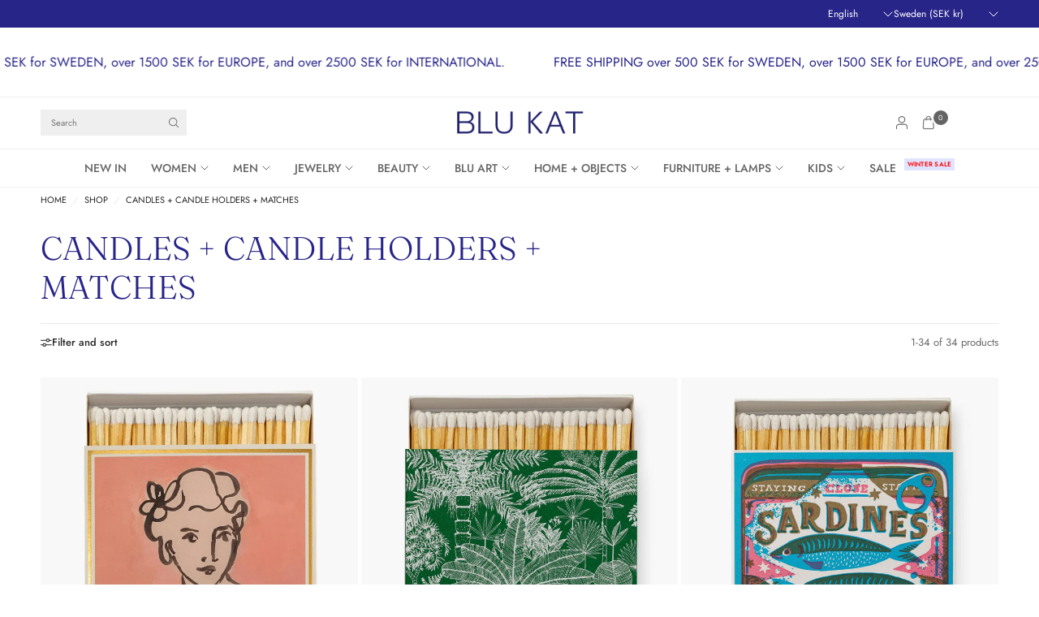

--- FILE ---
content_type: text/html; charset=utf-8
request_url: https://blu-kat.com/collections/candles-candle-holders
body_size: 82985
content:
<!doctype html><html class="no-js" lang="en" dir="ltr">
<head>
	<meta charset="utf-8">
	<meta http-equiv="X-UA-Compatible" content="IE=edge,chrome=1">
	<meta name="viewport" content="width=device-width, initial-scale=1, maximum-scale=5, viewport-fit=cover">
	<meta name="theme-color" content="#ffffff">
	<link rel="canonical" href="https://blu-kat.com/collections/candles-candle-holders">
	<link rel="preconnect" href="https://cdn.shopify.com" crossorigin>
	<link rel="preload" as="style" href="//blu-kat.com/cdn/shop/t/19/assets/app.css?v=119235217888728577771742503550">

<link rel="preload" as="image" href="//blu-kat.com/cdn/shop/files/95731c7c548e9cebb221c7631b4a8e16ab07ffc64ded7e98233cb7cf4516ea03.jpg?v=1731245424&width=375" imagesrcset="//blu-kat.com/cdn/shop/files/95731c7c548e9cebb221c7631b4a8e16ab07ffc64ded7e98233cb7cf4516ea03.jpg?v=1731245424&width=375 375w,//blu-kat.com/cdn/shop/files/95731c7c548e9cebb221c7631b4a8e16ab07ffc64ded7e98233cb7cf4516ea03.jpg?v=1731245424&width=600 600w,//blu-kat.com/cdn/shop/files/95731c7c548e9cebb221c7631b4a8e16ab07ffc64ded7e98233cb7cf4516ea03.jpg?v=1731245424&width=900 900w,//blu-kat.com/cdn/shop/files/95731c7c548e9cebb221c7631b4a8e16ab07ffc64ded7e98233cb7cf4516ea03.jpg?v=1731245424&width=1200 1200w" imagesizes="auto">


<link href="//blu-kat.com/cdn/shop/t/19/assets/animations.min.js?v=125778792411641688251742503550" as="script" rel="preload">

<link href="//blu-kat.com/cdn/shop/t/19/assets/header.js?v=62920542822381044541742503550" as="script" rel="preload">
<link href="//blu-kat.com/cdn/shop/t/19/assets/vendor.min.js?v=155183056825146248701742503551" as="script" rel="preload">
<link href="//blu-kat.com/cdn/shop/t/19/assets/app.js?v=171856330696062434511742503550" as="script" rel="preload">


<script>
window.lazySizesConfig = window.lazySizesConfig || {};
window.lazySizesConfig.expand = 250;
window.lazySizesConfig.loadMode = 1;
window.lazySizesConfig.loadHidden = false;
</script>


	<link rel="icon" type="image/png" href="//blu-kat.com/cdn/shop/files/Blu_vector_copy_e82d9a42-6894-42f9-b2a0-d93a1c128f7e.png?crop=center&height=32&v=1691874068&width=32">

	<title>
	CANDLES + CANDLE HOLDERS + MATCHES &ndash; BLU KAT
	</title>

	
<link rel="preconnect" href="https://fonts.shopifycdn.com" crossorigin>

<meta property="og:site_name" content="BLU KAT">
<meta property="og:url" content="https://blu-kat.com/collections/candles-candle-holders">
<meta property="og:title" content="CANDLES + CANDLE HOLDERS + MATCHES">
<meta property="og:type" content="product.group">
<meta property="og:description" content="Shop our edit of home decor, fashion, beauty, art and design."><meta property="og:image" content="http://blu-kat.com/cdn/shop/files/Blu_vector_IZ.png?v=1651743096">
  <meta property="og:image:secure_url" content="https://blu-kat.com/cdn/shop/files/Blu_vector_IZ.png?v=1651743096">
  <meta property="og:image:width" content="3308">
  <meta property="og:image:height" content="3308"><meta name="twitter:card" content="summary_large_image">
<meta name="twitter:title" content="CANDLES + CANDLE HOLDERS + MATCHES">
<meta name="twitter:description" content="Shop our edit of home decor, fashion, beauty, art and design.">


	<link href="//blu-kat.com/cdn/shop/t/19/assets/app.css?v=119235217888728577771742503550" rel="stylesheet" type="text/css" media="all" />

	<style data-shopify>
	@font-face {
  font-family: Jost;
  font-weight: 400;
  font-style: normal;
  font-display: swap;
  src: url("//blu-kat.com/cdn/fonts/jost/jost_n4.d47a1b6347ce4a4c9f437608011273009d91f2b7.woff2") format("woff2"),
       url("//blu-kat.com/cdn/fonts/jost/jost_n4.791c46290e672b3f85c3d1c651ef2efa3819eadd.woff") format("woff");
}

@font-face {
  font-family: Jost;
  font-weight: 500;
  font-style: normal;
  font-display: swap;
  src: url("//blu-kat.com/cdn/fonts/jost/jost_n5.7c8497861ffd15f4e1284cd221f14658b0e95d61.woff2") format("woff2"),
       url("//blu-kat.com/cdn/fonts/jost/jost_n5.fb6a06896db583cc2df5ba1b30d9c04383119dd9.woff") format("woff");
}

@font-face {
  font-family: Jost;
  font-weight: 600;
  font-style: normal;
  font-display: swap;
  src: url("//blu-kat.com/cdn/fonts/jost/jost_n6.ec1178db7a7515114a2d84e3dd680832b7af8b99.woff2") format("woff2"),
       url("//blu-kat.com/cdn/fonts/jost/jost_n6.b1178bb6bdd3979fef38e103a3816f6980aeaff9.woff") format("woff");
}

@font-face {
  font-family: Jost;
  font-weight: 400;
  font-style: italic;
  font-display: swap;
  src: url("//blu-kat.com/cdn/fonts/jost/jost_i4.b690098389649750ada222b9763d55796c5283a5.woff2") format("woff2"),
       url("//blu-kat.com/cdn/fonts/jost/jost_i4.fd766415a47e50b9e391ae7ec04e2ae25e7e28b0.woff") format("woff");
}

@font-face {
  font-family: Jost;
  font-weight: 600;
  font-style: italic;
  font-display: swap;
  src: url("//blu-kat.com/cdn/fonts/jost/jost_i6.9af7e5f39e3a108c08f24047a4276332d9d7b85e.woff2") format("woff2"),
       url("//blu-kat.com/cdn/fonts/jost/jost_i6.2bf310262638f998ed206777ce0b9a3b98b6fe92.woff") format("woff");
}


		@font-face {
  font-family: Fraunces;
  font-weight: 300;
  font-style: normal;
  font-display: swap;
  src: url("//blu-kat.com/cdn/fonts/fraunces/fraunces_n3.eb6167b8e91a4d1bd5856f011cf4040a1c7f82c4.woff2") format("woff2"),
       url("//blu-kat.com/cdn/fonts/fraunces/fraunces_n3.358d9e4f36c5950dc30ac8bff0428c25af172c96.woff") format("woff");
}

@font-face {
  font-family: Fraunces;
  font-weight: 400;
  font-style: normal;
  font-display: swap;
  src: url("//blu-kat.com/cdn/fonts/fraunces/fraunces_n4.8e6986daad4907c36a536fb8d55aaf5318c974ca.woff2") format("woff2"),
       url("//blu-kat.com/cdn/fonts/fraunces/fraunces_n4.879060358fafcf2c4c4b6df76c608dc301ced93b.woff") format("woff");
}

h1,h2,h3,h4,h5,h6,
	.h1,.h2,.h3,.h4,.h5,.h6,
	.logolink.text-logo,
	.heading-font,
	.h1-xlarge,
	.h1-large,
	.customer-addresses .my-address .address-index {
		font-style: normal;
		font-weight: 300;
		font-family: Fraunces, serif;
	}
	body,
	.body-font {
		font-style: normal;
		font-weight: 400;
		font-family: Jost, sans-serif;
	}
	:root {
		--mobile-swipe-width: calc(90vw - 30px);
		--font-body-scale: 1.0;
		--font-body-line-height-scale: 1.0;
		--font-body-letter-spacing: 0.0em;
		--font-body-medium-weight: 500;
    --font-body-bold-weight: 600;
		--font-announcement-scale: 1.0;
		--font-heading-scale: 1.0;
		--font-heading-line-height-scale: 1.0;
		--font-heading-line-height-scale-large: 1.1;
		--font-heading-letter-spacing: 0.0em;
		--font-navigation-scale: 1.0;
		--font-product-title-scale: 1.0;
		--font-product-title-line-height-scale: 1.0;
		--button-letter-spacing: 0.1em;

		--bg-body: #ffffff;
		--bg-body-rgb: 255,255,255;
		--bg-body-darken: #f7f7f7;
		--payment-terms-background-color: #ffffff;
		--color-body: #272727;
		--color-body-rgb: 39,39,39;
		--color-border: rgba(var(--color-body-rgb), 0.1);
		--color-accent: #282589;
		--color-accent-rgb: 40,37,137;
		--color-heading: #282589;
		--color-heading-rgb: 40,37,137;
		--color-overlay: #242424;
		--color-overlay-rgb: 36,36,36;

		--shopify-accelerated-checkout-button-block-size: 44px;
		--shopify-accelerated-checkout-inline-alignment: center;
		--shopify-accelerated-checkout-skeleton-animation-duration: 0.25s;

		--color-announcement-bar-text: #ffffff;
		--color-announcement-bar-bg: #282589;

		--color-header-bg: #ffffff;
		--color-header-bg-rgb: 255,255,255;
		--color-header-text: #646464;
		--color-header-text-rgb: 100,100,100;

		--solid-button-background: #151515;
		--solid-button-background-hover: #030303;
		--solid-button-background-accent-hover:  #201d6d;
		--button-border-radius: 0px;
		--shopify-accelerated-checkout-button-border-radius: 0px;

		--color-price: #3d3d3d;
		--color-price-discounted: #d83f3f;
		--color-star: #ce7979;
		--color-dots: #151515;

		--color-inventory-instock: #369d65;
		--color-inventory-lowstock: #f5851e;

		--section-spacing-mobile: 20px;
		--section-spacing-desktop: 30px;

		--color-badge-text: #ffffff;
		--color-badge-sold-out: #939393;
		--color-badge-sale: #d83f3f;
		
		--color-badge-preorder: #369d65;
		--badge-corner-radius: 0px;

		--color-footer-text: #232323;
		--color-footer-text-rgb: 35,35,35;
		--color-footer-bg: #F9F9F9;
	}.badge[data-badge="new"]{
				color: #282589;
				background: #FFFFFF;
			}
		
.badge[data-badge="blu-kat-favorite"]{
				color: #282589;
				background: #FFFFFF;
			}
		
.badge[data-badge="blu-kat-exclusive"]{
				color: #282589;
				background: #FFFFFF;
			}
		

</style>


	<script>
		window.theme = window.theme || {};
		theme = {
			settings: {
				money_with_currency_format:"{{amount_no_decimals}} kr",
				cart_drawer:true,
				product_id: false,
				animation_easing: 'power1.out'
			},
			routes: {
				root_url: '/',
				cart_url: '/cart',
				cart_add_url: '/cart/add',
				search_url: '/search',
				cart_change_url: '/cart/change',
				cart_update_url: '/cart/update',
				cart_clear_url: '/cart/clear',
				predictive_search_url: '/search/suggest',
			},
			variantStrings: {
        addToCart: `Add to cart`,
        soldOut: `Coming Soon`,
        unavailable: `Unavailable`,
        preOrder: `Pre-order`,
      },
			strings: {
				requiresTerms: `You must agree with the terms and conditions of sales to check out`,
				showMore: `Show more`,
				showLess: `Show less`,
				showFilters: `Show filters`,
				shippingEstimatorNoResults: `Sorry, we do not ship to your address.`,
				shippingEstimatorOneResult: `There is one shipping rate for your address:`,
				shippingEstimatorMultipleResults: `There are several shipping rates for your address:`,
				shippingEstimatorError: `One or more error occurred while retrieving shipping rates:`
			}
		};
	</script>
	<script>window.performance && window.performance.mark && window.performance.mark('shopify.content_for_header.start');</script><meta name="google-site-verification" content="iHLvQz1SYmAuXiZacN_j4NAz2tL2AbTo6UCtZsHl1OY">
<meta name="facebook-domain-verification" content="x1clptewrtz7cudj1otk3i0newfqmn">
<meta id="shopify-digital-wallet" name="shopify-digital-wallet" content="/51972997287/digital_wallets/dialog">
<meta name="shopify-checkout-api-token" content="0d7b1290bbc8ade7c6ac8857298d2e72">
<meta id="in-context-paypal-metadata" data-shop-id="51972997287" data-venmo-supported="false" data-environment="production" data-locale="en_US" data-paypal-v4="true" data-currency="SEK">
<link rel="alternate" type="application/atom+xml" title="Feed" href="/collections/candles-candle-holders.atom" />
<link rel="alternate" hreflang="x-default" href="https://blu-kat.com/collections/candles-candle-holders">
<link rel="alternate" hreflang="en" href="https://blu-kat.com/collections/candles-candle-holders">
<link rel="alternate" hreflang="en-DK" href="https://blu-kat.com/en-dk/collections/candles-candle-holders">
<link rel="alternate" hreflang="en-FR" href="https://blu-kat.com/en-fr/collections/candles-candle-holders">
<link rel="alternate" hreflang="fr-FR" href="https://blu-kat.com/fr-fr/collections/candles-candle-holders">
<link rel="alternate" hreflang="en-DE" href="https://blu-kat.com/en-de/collections/candles-candle-holders">
<link rel="alternate" hreflang="de-DE" href="https://blu-kat.com/de-de/collections/candles-candle-holders">
<link rel="alternate" hreflang="en-NL" href="https://blu-kat.com/en-nl/collections/candles-candle-holders">
<link rel="alternate" hreflang="en-NO" href="https://blu-kat.com/en-no/collections/candles-candle-holders">
<link rel="alternate" hreflang="en-GB" href="https://blu-kat.com/en-gb/collections/candles-candle-holders">
<link rel="alternate" hreflang="en-US" href="https://blu-kat.com/en-us/collections/candles-candle-holders">
<link rel="alternate" type="application/json+oembed" href="https://blu-kat.com/collections/candles-candle-holders.oembed">
<script async="async" src="/checkouts/internal/preloads.js?locale=en-SE"></script>
<link rel="preconnect" href="https://shop.app" crossorigin="anonymous">
<script async="async" src="https://shop.app/checkouts/internal/preloads.js?locale=en-SE&shop_id=51972997287" crossorigin="anonymous"></script>
<script id="apple-pay-shop-capabilities" type="application/json">{"shopId":51972997287,"countryCode":"SE","currencyCode":"SEK","merchantCapabilities":["supports3DS"],"merchantId":"gid:\/\/shopify\/Shop\/51972997287","merchantName":"BLU KAT","requiredBillingContactFields":["postalAddress","email","phone"],"requiredShippingContactFields":["postalAddress","email","phone"],"shippingType":"shipping","supportedNetworks":["visa","maestro","masterCard","amex"],"total":{"type":"pending","label":"BLU KAT","amount":"1.00"},"shopifyPaymentsEnabled":true,"supportsSubscriptions":true}</script>
<script id="shopify-features" type="application/json">{"accessToken":"0d7b1290bbc8ade7c6ac8857298d2e72","betas":["rich-media-storefront-analytics"],"domain":"blu-kat.com","predictiveSearch":true,"shopId":51972997287,"locale":"en"}</script>
<script>var Shopify = Shopify || {};
Shopify.shop = "blu-k.myshopify.com";
Shopify.locale = "en";
Shopify.currency = {"active":"SEK","rate":"1.0"};
Shopify.country = "SE";
Shopify.theme = {"name":"Updated copy of Ascension","id":182012838228,"schema_name":"Ascension","schema_version":"2.0.0","theme_store_id":3223,"role":"main"};
Shopify.theme.handle = "null";
Shopify.theme.style = {"id":null,"handle":null};
Shopify.cdnHost = "blu-kat.com/cdn";
Shopify.routes = Shopify.routes || {};
Shopify.routes.root = "/";</script>
<script type="module">!function(o){(o.Shopify=o.Shopify||{}).modules=!0}(window);</script>
<script>!function(o){function n(){var o=[];function n(){o.push(Array.prototype.slice.apply(arguments))}return n.q=o,n}var t=o.Shopify=o.Shopify||{};t.loadFeatures=n(),t.autoloadFeatures=n()}(window);</script>
<script>
  window.ShopifyPay = window.ShopifyPay || {};
  window.ShopifyPay.apiHost = "shop.app\/pay";
  window.ShopifyPay.redirectState = null;
</script>
<script id="shop-js-analytics" type="application/json">{"pageType":"collection"}</script>
<script defer="defer" async type="module" src="//blu-kat.com/cdn/shopifycloud/shop-js/modules/v2/client.init-shop-cart-sync_BdyHc3Nr.en.esm.js"></script>
<script defer="defer" async type="module" src="//blu-kat.com/cdn/shopifycloud/shop-js/modules/v2/chunk.common_Daul8nwZ.esm.js"></script>
<script type="module">
  await import("//blu-kat.com/cdn/shopifycloud/shop-js/modules/v2/client.init-shop-cart-sync_BdyHc3Nr.en.esm.js");
await import("//blu-kat.com/cdn/shopifycloud/shop-js/modules/v2/chunk.common_Daul8nwZ.esm.js");

  window.Shopify.SignInWithShop?.initShopCartSync?.({"fedCMEnabled":true,"windoidEnabled":true});

</script>
<script>
  window.Shopify = window.Shopify || {};
  if (!window.Shopify.featureAssets) window.Shopify.featureAssets = {};
  window.Shopify.featureAssets['shop-js'] = {"shop-cart-sync":["modules/v2/client.shop-cart-sync_QYOiDySF.en.esm.js","modules/v2/chunk.common_Daul8nwZ.esm.js"],"init-fed-cm":["modules/v2/client.init-fed-cm_DchLp9rc.en.esm.js","modules/v2/chunk.common_Daul8nwZ.esm.js"],"shop-button":["modules/v2/client.shop-button_OV7bAJc5.en.esm.js","modules/v2/chunk.common_Daul8nwZ.esm.js"],"init-windoid":["modules/v2/client.init-windoid_DwxFKQ8e.en.esm.js","modules/v2/chunk.common_Daul8nwZ.esm.js"],"shop-cash-offers":["modules/v2/client.shop-cash-offers_DWtL6Bq3.en.esm.js","modules/v2/chunk.common_Daul8nwZ.esm.js","modules/v2/chunk.modal_CQq8HTM6.esm.js"],"shop-toast-manager":["modules/v2/client.shop-toast-manager_CX9r1SjA.en.esm.js","modules/v2/chunk.common_Daul8nwZ.esm.js"],"init-shop-email-lookup-coordinator":["modules/v2/client.init-shop-email-lookup-coordinator_UhKnw74l.en.esm.js","modules/v2/chunk.common_Daul8nwZ.esm.js"],"pay-button":["modules/v2/client.pay-button_DzxNnLDY.en.esm.js","modules/v2/chunk.common_Daul8nwZ.esm.js"],"avatar":["modules/v2/client.avatar_BTnouDA3.en.esm.js"],"init-shop-cart-sync":["modules/v2/client.init-shop-cart-sync_BdyHc3Nr.en.esm.js","modules/v2/chunk.common_Daul8nwZ.esm.js"],"shop-login-button":["modules/v2/client.shop-login-button_D8B466_1.en.esm.js","modules/v2/chunk.common_Daul8nwZ.esm.js","modules/v2/chunk.modal_CQq8HTM6.esm.js"],"init-customer-accounts-sign-up":["modules/v2/client.init-customer-accounts-sign-up_C8fpPm4i.en.esm.js","modules/v2/client.shop-login-button_D8B466_1.en.esm.js","modules/v2/chunk.common_Daul8nwZ.esm.js","modules/v2/chunk.modal_CQq8HTM6.esm.js"],"init-shop-for-new-customer-accounts":["modules/v2/client.init-shop-for-new-customer-accounts_CVTO0Ztu.en.esm.js","modules/v2/client.shop-login-button_D8B466_1.en.esm.js","modules/v2/chunk.common_Daul8nwZ.esm.js","modules/v2/chunk.modal_CQq8HTM6.esm.js"],"init-customer-accounts":["modules/v2/client.init-customer-accounts_dRgKMfrE.en.esm.js","modules/v2/client.shop-login-button_D8B466_1.en.esm.js","modules/v2/chunk.common_Daul8nwZ.esm.js","modules/v2/chunk.modal_CQq8HTM6.esm.js"],"shop-follow-button":["modules/v2/client.shop-follow-button_CkZpjEct.en.esm.js","modules/v2/chunk.common_Daul8nwZ.esm.js","modules/v2/chunk.modal_CQq8HTM6.esm.js"],"lead-capture":["modules/v2/client.lead-capture_BntHBhfp.en.esm.js","modules/v2/chunk.common_Daul8nwZ.esm.js","modules/v2/chunk.modal_CQq8HTM6.esm.js"],"checkout-modal":["modules/v2/client.checkout-modal_CfxcYbTm.en.esm.js","modules/v2/chunk.common_Daul8nwZ.esm.js","modules/v2/chunk.modal_CQq8HTM6.esm.js"],"shop-login":["modules/v2/client.shop-login_Da4GZ2H6.en.esm.js","modules/v2/chunk.common_Daul8nwZ.esm.js","modules/v2/chunk.modal_CQq8HTM6.esm.js"],"payment-terms":["modules/v2/client.payment-terms_MV4M3zvL.en.esm.js","modules/v2/chunk.common_Daul8nwZ.esm.js","modules/v2/chunk.modal_CQq8HTM6.esm.js"]};
</script>
<script>(function() {
  var isLoaded = false;
  function asyncLoad() {
    if (isLoaded) return;
    isLoaded = true;
    var urls = ["https:\/\/shopify.covet.pics\/covet-pics-widget-inject.js?shop=blu-k.myshopify.com"];
    for (var i = 0; i < urls.length; i++) {
      var s = document.createElement('script');
      s.type = 'text/javascript';
      s.async = true;
      s.src = urls[i];
      var x = document.getElementsByTagName('script')[0];
      x.parentNode.insertBefore(s, x);
    }
  };
  if(window.attachEvent) {
    window.attachEvent('onload', asyncLoad);
  } else {
    window.addEventListener('load', asyncLoad, false);
  }
})();</script>
<script id="__st">var __st={"a":51972997287,"offset":3600,"reqid":"d75065c7-cee9-4eef-9a0d-ec07a60a1f42-1768999555","pageurl":"blu-kat.com\/collections\/candles-candle-holders","u":"1befe7fe5e80","p":"collection","rtyp":"collection","rid":238423310503};</script>
<script>window.ShopifyPaypalV4VisibilityTracking = true;</script>
<script id="captcha-bootstrap">!function(){'use strict';const t='contact',e='account',n='new_comment',o=[[t,t],['blogs',n],['comments',n],[t,'customer']],c=[[e,'customer_login'],[e,'guest_login'],[e,'recover_customer_password'],[e,'create_customer']],r=t=>t.map((([t,e])=>`form[action*='/${t}']:not([data-nocaptcha='true']) input[name='form_type'][value='${e}']`)).join(','),a=t=>()=>t?[...document.querySelectorAll(t)].map((t=>t.form)):[];function s(){const t=[...o],e=r(t);return a(e)}const i='password',u='form_key',d=['recaptcha-v3-token','g-recaptcha-response','h-captcha-response',i],f=()=>{try{return window.sessionStorage}catch{return}},m='__shopify_v',_=t=>t.elements[u];function p(t,e,n=!1){try{const o=window.sessionStorage,c=JSON.parse(o.getItem(e)),{data:r}=function(t){const{data:e,action:n}=t;return t[m]||n?{data:e,action:n}:{data:t,action:n}}(c);for(const[e,n]of Object.entries(r))t.elements[e]&&(t.elements[e].value=n);n&&o.removeItem(e)}catch(o){console.error('form repopulation failed',{error:o})}}const l='form_type',E='cptcha';function T(t){t.dataset[E]=!0}const w=window,h=w.document,L='Shopify',v='ce_forms',y='captcha';let A=!1;((t,e)=>{const n=(g='f06e6c50-85a8-45c8-87d0-21a2b65856fe',I='https://cdn.shopify.com/shopifycloud/storefront-forms-hcaptcha/ce_storefront_forms_captcha_hcaptcha.v1.5.2.iife.js',D={infoText:'Protected by hCaptcha',privacyText:'Privacy',termsText:'Terms'},(t,e,n)=>{const o=w[L][v],c=o.bindForm;if(c)return c(t,g,e,D).then(n);var r;o.q.push([[t,g,e,D],n]),r=I,A||(h.body.append(Object.assign(h.createElement('script'),{id:'captcha-provider',async:!0,src:r})),A=!0)});var g,I,D;w[L]=w[L]||{},w[L][v]=w[L][v]||{},w[L][v].q=[],w[L][y]=w[L][y]||{},w[L][y].protect=function(t,e){n(t,void 0,e),T(t)},Object.freeze(w[L][y]),function(t,e,n,w,h,L){const[v,y,A,g]=function(t,e,n){const i=e?o:[],u=t?c:[],d=[...i,...u],f=r(d),m=r(i),_=r(d.filter((([t,e])=>n.includes(e))));return[a(f),a(m),a(_),s()]}(w,h,L),I=t=>{const e=t.target;return e instanceof HTMLFormElement?e:e&&e.form},D=t=>v().includes(t);t.addEventListener('submit',(t=>{const e=I(t);if(!e)return;const n=D(e)&&!e.dataset.hcaptchaBound&&!e.dataset.recaptchaBound,o=_(e),c=g().includes(e)&&(!o||!o.value);(n||c)&&t.preventDefault(),c&&!n&&(function(t){try{if(!f())return;!function(t){const e=f();if(!e)return;const n=_(t);if(!n)return;const o=n.value;o&&e.removeItem(o)}(t);const e=Array.from(Array(32),(()=>Math.random().toString(36)[2])).join('');!function(t,e){_(t)||t.append(Object.assign(document.createElement('input'),{type:'hidden',name:u})),t.elements[u].value=e}(t,e),function(t,e){const n=f();if(!n)return;const o=[...t.querySelectorAll(`input[type='${i}']`)].map((({name:t})=>t)),c=[...d,...o],r={};for(const[a,s]of new FormData(t).entries())c.includes(a)||(r[a]=s);n.setItem(e,JSON.stringify({[m]:1,action:t.action,data:r}))}(t,e)}catch(e){console.error('failed to persist form',e)}}(e),e.submit())}));const S=(t,e)=>{t&&!t.dataset[E]&&(n(t,e.some((e=>e===t))),T(t))};for(const o of['focusin','change'])t.addEventListener(o,(t=>{const e=I(t);D(e)&&S(e,y())}));const B=e.get('form_key'),M=e.get(l),P=B&&M;t.addEventListener('DOMContentLoaded',(()=>{const t=y();if(P)for(const e of t)e.elements[l].value===M&&p(e,B);[...new Set([...A(),...v().filter((t=>'true'===t.dataset.shopifyCaptcha))])].forEach((e=>S(e,t)))}))}(h,new URLSearchParams(w.location.search),n,t,e,['guest_login'])})(!0,!0)}();</script>
<script integrity="sha256-4kQ18oKyAcykRKYeNunJcIwy7WH5gtpwJnB7kiuLZ1E=" data-source-attribution="shopify.loadfeatures" defer="defer" src="//blu-kat.com/cdn/shopifycloud/storefront/assets/storefront/load_feature-a0a9edcb.js" crossorigin="anonymous"></script>
<script crossorigin="anonymous" defer="defer" src="//blu-kat.com/cdn/shopifycloud/storefront/assets/shopify_pay/storefront-65b4c6d7.js?v=20250812"></script>
<script data-source-attribution="shopify.dynamic_checkout.dynamic.init">var Shopify=Shopify||{};Shopify.PaymentButton=Shopify.PaymentButton||{isStorefrontPortableWallets:!0,init:function(){window.Shopify.PaymentButton.init=function(){};var t=document.createElement("script");t.src="https://blu-kat.com/cdn/shopifycloud/portable-wallets/latest/portable-wallets.en.js",t.type="module",document.head.appendChild(t)}};
</script>
<script data-source-attribution="shopify.dynamic_checkout.buyer_consent">
  function portableWalletsHideBuyerConsent(e){var t=document.getElementById("shopify-buyer-consent"),n=document.getElementById("shopify-subscription-policy-button");t&&n&&(t.classList.add("hidden"),t.setAttribute("aria-hidden","true"),n.removeEventListener("click",e))}function portableWalletsShowBuyerConsent(e){var t=document.getElementById("shopify-buyer-consent"),n=document.getElementById("shopify-subscription-policy-button");t&&n&&(t.classList.remove("hidden"),t.removeAttribute("aria-hidden"),n.addEventListener("click",e))}window.Shopify?.PaymentButton&&(window.Shopify.PaymentButton.hideBuyerConsent=portableWalletsHideBuyerConsent,window.Shopify.PaymentButton.showBuyerConsent=portableWalletsShowBuyerConsent);
</script>
<script data-source-attribution="shopify.dynamic_checkout.cart.bootstrap">document.addEventListener("DOMContentLoaded",(function(){function t(){return document.querySelector("shopify-accelerated-checkout-cart, shopify-accelerated-checkout")}if(t())Shopify.PaymentButton.init();else{new MutationObserver((function(e,n){t()&&(Shopify.PaymentButton.init(),n.disconnect())})).observe(document.body,{childList:!0,subtree:!0})}}));
</script>
<script id='scb4127' type='text/javascript' async='' src='https://blu-kat.com/cdn/shopifycloud/privacy-banner/storefront-banner.js'></script><link id="shopify-accelerated-checkout-styles" rel="stylesheet" media="screen" href="https://blu-kat.com/cdn/shopifycloud/portable-wallets/latest/accelerated-checkout-backwards-compat.css" crossorigin="anonymous">
<style id="shopify-accelerated-checkout-cart">
        #shopify-buyer-consent {
  margin-top: 1em;
  display: inline-block;
  width: 100%;
}

#shopify-buyer-consent.hidden {
  display: none;
}

#shopify-subscription-policy-button {
  background: none;
  border: none;
  padding: 0;
  text-decoration: underline;
  font-size: inherit;
  cursor: pointer;
}

#shopify-subscription-policy-button::before {
  box-shadow: none;
}

      </style>

<script>window.performance && window.performance.mark && window.performance.mark('shopify.content_for_header.end');</script> <!-- Header hook for plugins -->

	<script>document.documentElement.className = document.documentElement.className.replace('no-js', 'js');</script>
	
<!-- BEGIN app block: shopify://apps/wrapped/blocks/app-embed/1714fc7d-e525-4a14-8c3e-1b6ed95734c5 --><script type="module" src="https://cdn.shopify.com/storefront/web-components.js"></script>
<!-- BEGIN app snippet: app-embed.settings --><script type="text/javascript">
  window.Wrapped = { ...window.Wrapped };
  window.Wrapped.options = {"order":{"settings":{"optionMode":"basic","visibilityTag":"wrapped:disabled","giftMessage":true,"giftMessageMaxChars":250,"giftSender":false,"giftReceiver":false,"giftMessageRequired":false,"giftSenderRequired":false,"giftReceiverRequired":false,"giftMessageEmoji":true,"giftSenderEmoji":true,"giftReceiverEmoji":true,"giftOptionLabels":{"primary":"Select a gift option"},"giftCheckboxLabels":{"primary":"THIS IS A GIFT"},"giftMessageLabels":{"primary":"Add a personalized message to your order"},"giftMessagePlaceholderLabels":{"primary":"Write your message here..."},"giftSenderLabels":{"primary":"Sender:"},"giftSenderPlaceholderLabels":{"primary":"Sender name"},"giftReceiverLabels":{"primary":"Recipient:"},"giftReceiverPlaceholderLabels":{"primary":"Receiver name"},"saveLabels":{"primary":"Save"},"removeLabels":{"primary":"Remove"},"unavailableLabels":{"primary":"Unavailable"},"visibilityHelperLabels":{"primary":"Unavailable for one or more items in your cart"},"requiredFieldLabels":{"primary":"Please fill out this field."},"emojiFieldLabels":{"primary":"Emoji characters are not permitted."},"ordersLimitReached":false,"multipleGiftVariants":false},"datafields":{"checkbox":"Gift Wrap","message":"Gift Message","sender":"Gift Sender","receiver":"Gift Receiver","variant":"Gift Option"},"blocks":[{"id":"be891429-9aae-484e-8a71-1078adb259fa","blockType":"cart_drawer","modal":false,"pricing":true,"refresh":false,"primaryCheckbox":true,"previewImage":true,"variantAppearance":"images-modern","labels":{"primary":null},"targets":{"122495598759":{"id":"b352d81e-152c-45e2-a3ea-3b5ff8f91ab5","selector":null,"repositionedByDeveloper":false,"position":null,"action":null,"actionDeveloper":null,"actionType":null,"actionTypeDeveloper":null,"formTarget":null},"182012838228":{"id":"8492304b-d53c-49d0-85a4-3ab1bfce16f5","selector":"cart-drawer div.side-panel-footer div.cart-drawer--buttons","repositionedByDeveloper":false,"position":"beforebegin","action":"cart:refresh","actionDeveloper":null,"actionType":"event","actionTypeDeveloper":null,"formTarget":null},"190862721364":{"id":"153dc5d8-5e2a-4c38-bccf-092033710a5a","selector":"cart-drawer div.side-panel-footer div.cart-drawer--buttons","repositionedByDeveloper":false,"position":"afterbegin","action":"cart:refresh","actionDeveloper":null,"actionType":"event","actionTypeDeveloper":null,"formTarget":null},"181491499348":{"id":"937c2548-f2fb-4155-ab95-6fbe4f4d1f81","selector":"cart-drawer div.side-panel-footer div.cart-drawer--buttons","repositionedByDeveloper":false,"position":"beforebegin","action":"cart:refresh","actionDeveloper":null,"actionType":"event","actionTypeDeveloper":null,"formTarget":null},"137494102230":{"id":"0c9d12d2-b342-42ae-a836-efc9ac54802c","selector":"#drawer-modal div.cart-drawer-form__footer div.cart-drawer-form__checkout-buttons","repositionedByDeveloper":false,"position":"beforebegin","action":null,"actionDeveloper":null,"actionType":"reload","actionTypeDeveloper":null,"formTarget":null},"117379891367":{"id":"f262a3aa-2cbd-4db9-9590-9b6eb5fc5861","selector":null,"repositionedByDeveloper":false,"position":null,"action":null,"actionDeveloper":null,"actionType":null,"actionTypeDeveloper":null,"formTarget":null},"181892579668":{"id":"bad0a71b-e5b9-41f1-88d0-87a128ceb259","selector":"#drawer-modal div.cart-drawer-form__footer div.cart-drawer-form__checkout-buttons","repositionedByDeveloper":false,"position":"beforebegin","action":null,"actionDeveloper":null,"actionType":"reload","actionTypeDeveloper":null,"formTarget":null},"160250921300":{"id":"4a145f35-3d82-4678-a9fe-e959ccdd0d9a","selector":"#drawer-modal div.cart-drawer-form__footer div.cart-drawer-form__checkout-buttons","repositionedByDeveloper":false,"position":"beforebegin","action":null,"actionDeveloper":null,"actionType":"reload","actionTypeDeveloper":null,"formTarget":null},"158213079380":{"id":"20f53238-458f-4709-b5e2-eb84a673402d","selector":"#drawer-modal div.cart-drawer-form__footer div.cart-drawer-form__checkout-buttons","repositionedByDeveloper":false,"position":"beforebegin","action":null,"actionDeveloper":null,"actionType":"reload","actionTypeDeveloper":null,"formTarget":null},"117380153511":{"id":"c21ce9c2-6042-4f0c-8615-4b11138c87de","selector":null,"repositionedByDeveloper":false,"position":null,"action":null,"actionDeveloper":null,"actionType":null,"actionTypeDeveloper":null,"formTarget":null},"117859451047":{"id":"5873c4c4-3f03-431c-aa97-7266d9d82e48","selector":"#CartDrawer form[action*=\"\/cart\"] button[type=\"submit\"][name=\"checkout\"]","repositionedByDeveloper":false,"position":"beforebegin","action":null,"actionDeveloper":null,"actionType":"reload","actionTypeDeveloper":null,"formTarget":null},"158212948308":{"id":"75b00a19-1e3f-4480-80eb-bfb2f8fd4421","selector":"#drawer-modal div.cart-drawer-form__footer div.cart-drawer-form__checkout-buttons","repositionedByDeveloper":false,"position":"beforebegin","action":null,"actionDeveloper":null,"actionType":"reload","actionTypeDeveloper":null,"formTarget":null},"117879177383":{"id":"dbfbb42b-530e-4d94-8dab-9becbc23de02","selector":null,"repositionedByDeveloper":false,"position":null,"action":null,"actionDeveloper":null,"actionType":null,"actionTypeDeveloper":null,"formTarget":null},"179469025620":{"id":"5f10fdfc-0838-4cfd-85d4-05fcd5bf16b2","selector":"cart-drawer div.drawer__footer div.cart-drawer__footer","repositionedByDeveloper":false,"position":"beforebegin","action":null,"actionDeveloper":null,"actionType":"reload","actionTypeDeveloper":null,"formTarget":null}}},{"id":"ffcd013f-bb7a-4c29-9853-552465409c79","blockType":"cart_page","modal":false,"pricing":true,"refresh":false,"primaryCheckbox":true,"previewImage":true,"variantAppearance":"images-modern","labels":{"primary":null},"targets":{"122495598759":{"id":"b352d81e-152c-45e2-a3ea-3b5ff8f91ab5","selector":"form[action*=\"\/cart\"] [type=\"submit\"][name=\"checkout\"]","repositionedByDeveloper":false,"position":"beforebegin","action":null,"actionDeveloper":null,"actionType":"reload","actionTypeDeveloper":null,"formTarget":null},"182012838228":{"id":"8492304b-d53c-49d0-85a4-3ab1bfce16f5","selector":"#main-content form[action=\"\/cart\"] div.proceed-to-checkout","repositionedByDeveloper":false,"position":"beforebegin","action":null,"actionDeveloper":null,"actionType":"reload","actionTypeDeveloper":null,"formTarget":null},"190862721364":{"id":"153dc5d8-5e2a-4c38-bccf-092033710a5a","selector":"#main-content form[action=\"\/cart\"] div.proceed-to-checkout","repositionedByDeveloper":false,"position":"afterbegin","action":null,"actionDeveloper":null,"actionType":"reload","actionTypeDeveloper":null,"formTarget":null},"181491499348":{"id":"937c2548-f2fb-4155-ab95-6fbe4f4d1f81","selector":"#main-content form[action=\"\/cart\"] div.proceed-to-checkout","repositionedByDeveloper":false,"position":"beforebegin","action":null,"actionDeveloper":null,"actionType":"reload","actionTypeDeveloper":null,"formTarget":null},"137494102230":{"id":"0c9d12d2-b342-42ae-a836-efc9ac54802c","selector":"main div.cart__bottom div.cart__checkout-buttons","repositionedByDeveloper":false,"position":"beforebegin","action":null,"actionDeveloper":null,"actionType":"reload","actionTypeDeveloper":null,"formTarget":null},"117379891367":{"id":"f262a3aa-2cbd-4db9-9590-9b6eb5fc5861","selector":"form[action*=\"\/cart\"] div.cart__submit-controls","repositionedByDeveloper":false,"position":"beforebegin","action":null,"actionDeveloper":null,"actionType":"reload","actionTypeDeveloper":null,"formTarget":null},"181892579668":{"id":"bad0a71b-e5b9-41f1-88d0-87a128ceb259","selector":"main div.cart__bottom div.cart__checkout-buttons","repositionedByDeveloper":false,"position":"beforebegin","action":null,"actionDeveloper":null,"actionType":"reload","actionTypeDeveloper":null,"formTarget":null},"160250921300":{"id":"4a145f35-3d82-4678-a9fe-e959ccdd0d9a","selector":"main div.cart__bottom div.cart__checkout-buttons","repositionedByDeveloper":false,"position":"beforebegin","action":null,"actionDeveloper":null,"actionType":"reload","actionTypeDeveloper":null,"formTarget":null},"158213079380":{"id":"20f53238-458f-4709-b5e2-eb84a673402d","selector":"main div.cart__bottom div.cart__checkout-buttons","repositionedByDeveloper":false,"position":"beforebegin","action":null,"actionDeveloper":null,"actionType":"reload","actionTypeDeveloper":null,"formTarget":null},"117380153511":{"id":"c21ce9c2-6042-4f0c-8615-4b11138c87de","selector":"form[action*=\"\/cart\"] div.cart__submit-controls","repositionedByDeveloper":false,"position":"beforebegin","action":null,"actionDeveloper":null,"actionType":"reload","actionTypeDeveloper":null,"formTarget":null},"117859451047":{"id":"5873c4c4-3f03-431c-aa97-7266d9d82e48","selector":"main form[action*=\"\/cart\"] button[type=\"submit\"][name=\"update\"]","repositionedByDeveloper":false,"position":"beforebegin","action":null,"actionDeveloper":null,"actionType":"reload","actionTypeDeveloper":null,"formTarget":null},"158212948308":{"id":"75b00a19-1e3f-4480-80eb-bfb2f8fd4421","selector":"main div.cart__bottom div.cart__checkout-buttons","repositionedByDeveloper":false,"position":"beforebegin","action":null,"actionDeveloper":null,"actionType":"reload","actionTypeDeveloper":null,"formTarget":null},"117879177383":{"id":"dbfbb42b-530e-4d94-8dab-9becbc23de02","selector":"form[action*=\"\/cart\"] button[type=\"submit\"][name=\"checkout\"]","repositionedByDeveloper":false,"position":"beforebegin","action":"cart:build","actionDeveloper":null,"actionType":"event","actionTypeDeveloper":null,"formTarget":null},"179469025620":{"id":"5f10fdfc-0838-4cfd-85d4-05fcd5bf16b2","selector":"main div.cart__footer div.cart__blocks div.cart__blocks-content","repositionedByDeveloper":false,"position":"beforebegin","action":null,"actionDeveloper":null,"actionType":"reload","actionTypeDeveloper":null,"formTarget":"cart"}}}]}};
  window.Wrapped.settings = {"activated":true,"debug":false,"scripts":null,"styles":null,"skipFetchInterceptor":false,"skipXhrInterceptor":false,"token":"cad4d5a7eab9822e0317355f177c8a6f"};
  window.Wrapped.settings.block = {"extension_background_primary_color":"#ffffff","extension_background_secondary_color":"#f3f3f3","extension_border_color":"#000000","border_width":1,"border_radius":0,"spacing_scale":"--wrapped-spacing-scale-base","hover_style":"--wrapped-hover-style-light","font_color":"#000000","font_secondary_color":"#333333","font_scale":85,"form_element_text_color":"#333333","background_color":"#ffffff","border_color":"#000000","checkbox_radio_color":"rgba(0,0,0,0)","primary_button_text":"#ffffff","primary_button_surface":"#000000","primary_button_border":"rgba(0,0,0,0)","secondary_button_text":"#333333","secondary_button_surface":"#0000000f","secondary_button_border":"rgba(0,0,0,0)","media_fit":"fill","gift_thumbnail_size":75,"gift_thumbnail_position":"--wrapped-thumbnail-position-start"};
  window.Wrapped.settings.market = null;

  if (window.Wrapped.settings.debug) {
    const logStyle = 'background-color:black;color:#ffc863;font-size:12px;font-weight:400;padding:12px;border-radius:10px;'
    console.log('%c Gift options by Wrapped | Learn more at https://apps.shopify.com/wrapped', logStyle)
    console.debug('[wrapped:booting]', window.Wrapped)
  }
</script>
<!-- END app snippet --><!-- BEGIN app snippet: app-embed.styles -->
<style type="text/css">
:root {
  --wrapped-background-color: #ffffff;

  --wrapped-extension-background-primary-color: #ffffff;
  --wrapped-extension-background-secondary-color: #f3f3f3;

  --wrapped-extension-border-color: #000000;

  --wrapped-border-color: #000000;
  
  
    --wrapped-border-radius: min(0px, 24px);
  
  --wrapped-border-width: 1px;

  --wrapped-checkbox-accent-color: rgba(0,0,0,0);

  --wrapped-checkbox--label-left: flex-start;
  --wrapped-checkbox--label-center: center;
  --wrapped-checkbox--label-right: flex-end;

  --wrapped-default-padding: 0.5em;
  --wrapped-container-padding: 0.5em;

  --wrapped-font-color: #000000;
  --wrapped-font-size-default: 16px;
  --wrapped-font-scale: 0.85;

  --wrapped-font-size: calc(var(--wrapped-font-size-default) * var(--wrapped-font-scale));
  --wrapped-font-size-small: calc(var(--wrapped-font-size) * 0.8);
  --wrapped-font-size-smaller: calc(var(--wrapped-font-size) * 0.7);
  --wrapped-font-size-smallest: calc(var(--wrapped-font-size) * 0.65);

  --wrapped-component-bottom-padding: 0.5em;

  --wrapped-feature-max-height: 500px;

  --wrapped-textarea-min-height: 80px;

  --wrapped-thumbnail-position-start: -1;
  --wrapped-thumbnail-position-end: 2;
  --wrapped-thumbnail-position: var(--wrapped-thumbnail-position-start, -1);
  --wrapped-thumbnail-size: clamp(40px, 75px, 200px);

  --wrapped-extension-margin-block-start: 1em;
  --wrapped-extension-margin-block-end: 2em;

  --wrapped-unavailable-gift-variant-opacity: 0.4;
}


wrapped-extension {
  background-color: var(--wrapped-extension-background-primary-color) !important;
  border: 1px solid var(--wrapped-extension-border-color) !important;
  border-radius: var(--wrapped-border-radius) !important;
  display: block;
  color: var(--wrapped-font-color) !important;
  font-size: var(--wrapped-font-size) !important;
  height: fit-content !important;
  margin-block-start: var(--wrapped-extension-margin-block-start) !important;
  margin-block-end: var(--wrapped-extension-margin-block-end) !important;
  min-width: unset !important;
  max-width: 640px !important;
  overflow: hidden !important;
  padding: unset !important;
  width: unset !important;

  &:has([part="provider"][gift-variants-unavailable="true"]) {
    display: none !important;
  }
  &:has([part="provider"][is-filtered="true"]) {
    display: none !important;
  }
  &:has([part="provider"][is-gift-option="true"]) {
    display: none !important;
  }
  &:has([part="provider"][is-hidden="true"]) {
    border: none !important;
    display: none !important;
  }

  &:has(wrapped-cart-list-provider) {
    margin-left: auto !important;
    margin-right: 0 !important;
  }

  &[target-group="drawer"]:has(wrapped-cart-list-provider) {
    max-width: unset !important;
    margin-left: unset !important;
    margin-right: unset !important;
    margin-block-end: calc(var(--wrapped-extension-margin-block-end) * 0.5) !important;
  }
}

wrapped-extension * {
  font-size: inherit;
  font-family: inherit;
  color: inherit;
  letter-spacing: normal !important;
  line-height: normal !important;
  text-transform: unset !important;
  visibility: inherit !important;

  & input[type=text]::-webkit-input-placeholder, textarea::-webkit-input-placeholder, select::-webkit-input-placeholder {
    color: revert !important;
    opacity: revert !important;
  }
}

wrapped-extension [part="provider"] {
  display: flex;
  flex-direction: column;

  & [part="feature"][enabled="false"] {
    display: none;
    opacity: 0;
    visibility: hidden;
  }

  &[is-checked="true"] {
    &:has([enabled="true"]:not([singular="true"]):not([feature="checkbox"])) {
      & [feature="checkbox"] {
        border-bottom: 1px solid var(--wrapped-extension-border-color);
      }
    }

    & [part="feature"] {
      opacity: 1;
      max-height: var(--wrapped-feature-max-height);
      visibility: visible;
    }
  }

  &[hidden-checkbox="true"] {
    & [part="feature"] {
      opacity: 1;
      max-height: var(--wrapped-feature-max-height);
      visibility: visible;
    }

    & [feature="checkbox"] {
      display: none;
      opacity: 0;
      visibility: hidden;
    }

    
    &[is-checked="false"][has-gift-variants="true"] {
      & [feature="message"], [feature="sender-receiver"] {
        & input, textarea, span {
          pointer-events: none !important;
          cursor: none;
          opacity: 0.5;
        }
      }
    }
  }

  
  &[limited="true"] {
    cursor: none !important;
    pointer-events: none !important;
    opacity: 0.6 !important;

    & [part="container"] {
      & label {
        pointer-events: none !important;
      }
    }
  }

  
  &[saving="true"] {
    & [part="container"] {
      & label {
        pointer-events: none !important;

        & input[type="checkbox"], input[type="radio"], span {
          opacity: 0.7 !important;
          transition: opacity 300ms cubic-bezier(0.25, 0.1, 0.25, 1);
        }
      }

      & select {
        pointer-events: none !important;
        opacity: 0.7 !important;
        outline: none;
      }
    }
  }
}


wrapped-extension [part="feature"]:not([feature="checkbox"]) {
  background-color: var(--wrapped-extension-background-secondary-color);
  max-height: 0;
  opacity: 0;
  visibility: hidden;
  transition: padding-top 0.2s, opacity 0.2s, visibility 0.2s, max-height 0.2s cubic-bezier(0.42, 0, 0.58, 1);
}

wrapped-extension [part="feature"] {
  overflow: hidden !important;

  & [part="container"] {
    display: flex;
    flex-direction: column;
    row-gap: 0.25em;

    & label {
      align-items: center !important;
      column-gap: var(--wrapped-default-padding) !important;
      cursor: pointer !important;
      display: flex;
      line-height: normal !important;
      margin: 0 !important;
      pointer-events: auto !important;
      text-align: left !important;
      text-transform: unset !important;
    }
  }
}

wrapped-extension [feature="checkbox"] [part="container"] {
  padding: var(--wrapped-container-padding);

  & label {
    padding: 0 !important;

    & input[type="checkbox"] {
      cursor: pointer;
      appearance: auto !important;
      clip: unset !important;
      display: inline-block !important;
      height: var(--wrapped-font-size) !important;
      margin: 0  !important;
      min-height: revert !important;
      position: unset !important;
      top: unset !important;
      width: var(--wrapped-font-size) !important;

      &::before {
        content: unset !important;
      }
      &::after {
        content: unset !important;
      }

      &:checked::before {
        content: unset !important;
      }

      &:checked::after {
        content: unset !important;
      }
    }

    & span {
      &[part="label"] {
        border: unset !important;
        flex-grow: 1;
        padding: unset !important;
      }

      &[part="pricing"] {
        align-content: center;
        font-size: var(--wrapped-font-size-small);
        white-space: nowrap;
      }

      &[part="thumbnail"] {
        background-color: var(--wrapped-background-color);
        background-size: cover;
        background-position: center;
        background-repeat: no-repeat;
        border: 1px solid #ddd;
        border-color: var(--wrapped-border-color);
        border-radius: var(--wrapped-border-radius);
        min-height: var(--wrapped-thumbnail-size);
        max-height: var(--wrapped-thumbnail-size);
        min-width: var(--wrapped-thumbnail-size);
        max-width: var(--wrapped-thumbnail-size);
        height: 100%;
        width: 100%;
        display: inline-block;
        overflow: hidden;
        vertical-align: middle;
        order: var(--wrapped-thumbnail-position);

        
        margin-right: 0.6em;
        

        
      }
    }
  }

  
}

wrapped-extension [hidden-checkbox="false"] [feature="variant"][enabled="true"][singular="true"] {
  display: none;
}

wrapped-extension [feature="variant"] [part="container"] {
  padding: var(--wrapped-container-padding) var(--wrapped-container-padding) 0;

  & fieldset {
    background-color: var(--wrapped-background-color) !important;
    border-color: var(--wrapped-border-color) !important;
    border-radius: var(--wrapped-border-radius) !important;
    border-style: solid !important;
    border-width: var(--wrapped-border-width) !important;
    color: var(--wrapped-font-color) !important;
    font-family: inherit;
    font-size: calc(var(--wrapped-font-size) * 0.9) !important;
    margin-bottom: 0.5em !important;
    margin-left: 0 !important;
    margin-right: 0 !important;
    overflow-x: hidden !important;
    overflow-y: scroll !important;
    padding: 0 !important;
    max-height: calc(calc(var(--wrapped-feature-max-height) * 0.5) - calc(var(--wrapped-container-padding) * 4)) !important;
    min-width: 100% !important;
    max-width: 100% !important;
    width: 100% !important;
    -webkit-appearance: auto !important;
    -moz-appearance: auto !important;

    & label {
      background-color: initial;
      container-type: inline-size;
      padding: var(--wrapped-default-padding) calc(var(--wrapped-default-padding) / 2);
      margin-bottom: 0 !important;
      transition: background-color 0.1s, box-shadow 0.1s ease-out;
      transition-delay: 0.1s;
      width: auto;

      & input[type="radio"] {
        appearance: auto !important;
        clip: unset !important;
        cursor: default;
        display: inline-block !important;
        height: var(--wrapped-font-size) !important;
        margin: 0  !important;
        min-height: revert !important;
        position: unset !important;
        top: unset !important;
        vertical-align: top;
        width: var(--wrapped-font-size) !important;

        
      }

      & div[part="wrapper"] {
        display: flex;
        flex-direction: row;
        flex-grow: 1;

        & span {
          border: unset !important;
          font-size: var(--wrapped-font-size-small);

          &[part="title"] {
            width: 100%;
          }

          &[part="pricing"] {
            padding-right: calc(var(--wrapped-default-padding) / 2);
            white-space: nowrap;
          }
        }
      }

      @container (max-width: 400px) {
        div[part="wrapper"] {
          flex-direction: column;
        }
      }

      &[data-available="false"] {
        opacity: var(--wrapped-unavailable-gift-variant-opacity) !important;
        pointer-events: none !important;
      }

      &[data-filtered="true"] {
        opacity: var(--wrapped-unavailable-gift-variant-opacity) !important;
        pointer-events: none !important;
      }

      &:has(input:checked) {
        background-color: var(--wrapped-extension-background-secondary-color);
        box-shadow: inset 0px 10px 10px -10px rgba(0, 0, 0, 0.029);
      }

      &:hover {
        background-color: var(--wrapped-extension-background-secondary-color);
        box-shadow: inset 0px 10px 10px -10px rgba(0, 0, 0, 0.029);
        transition-delay: 0s;
      }
    }
  }

  & select {
    background-color: var(--wrapped-background-color) !important;
    background-image: none !important;
    border-color: var(--wrapped-border-color) !important;
    border-radius: var(--wrapped-border-radius) !important;
    border-style: solid !important;
    border-width: var(--wrapped-border-width) !important;
    color: var(--wrapped-font-color) !important;
    font-family: inherit;
    font-size: var(--wrapped-font-size-small) !important;
    height: auto;
    margin-bottom: 0.5em !important;
    padding: var(--wrapped-default-padding) !important;
    min-width: 100% !important;
    max-width: 100% !important;
    width: 100% !important;
    -webkit-appearance: auto !important;
    -moz-appearance: auto !important;
  }
}

wrapped-extension [feature="variant"][singular="true"] [part="container"] {
  & fieldset {
    display: none;
  }

  & select {
    display: none;
  }
}


wrapped-extension [feature="variant"][selector-type="images"] [part="container"] {
  & fieldset {
    & label {
      flex-direction: row;

      & input[type="radio"] {
        appearance: none !important;
        background-color: var(--wrapped-background-color) !important;
        background-position: center !important;
        background-repeat: no-repeat !important;
        background-size: cover !important;
        border-color: lightgrey !important;
        border-width: 0.2em !important;
        border-style: solid !important;
        border-radius: 0.4em !important;
        box-sizing: border-box !important;
        flex: 0 0 auto !important;
        width: var(--wrapped-thumbnail-size) !important;
        height: var(--wrapped-thumbnail-size) !important;
        min-width: 40px !important;
        max-width: 200px !important;
        -webkit-appearance: none !important;

        &:checked {
          
          border-color: var(--wrapped-border-color) !important;
          

          &::before {
            background-color: unset;
          }
        }
      }

      & div[part="wrapper"] {
        flex-direction: column;
      }
    }

    
    @media (max-width: 640px) {
      & label {
        flex-direction: column;

        & div[part="wrapper"] {
          padding-top: var(--wrapped-container-padding);
          width: 100%;
        }
      }
    }
  }
}


wrapped-extension [feature="variant"][selector-type="images-modern"] [part="container"] {
  & fieldset {
    background: none !important;
    border: none !important;
    display: grid !important;
    gap: calc(var(--wrapped-component-bottom-padding) * 0.8) !important;

    & label {
      opacity: 0.8 !important;

      margin: var(--wrapped-border-width) !important;
      flex-direction: row !important;
      padding: 2px !important;
      padding-right: var(--wrapped-container-padding) !important;

      box-sizing: border-box !important;
      box-shadow: 0 0 0 var(--wrapped-border-width) transparent !important;

      background-color: var(--wrapped-background-color) !important;
      border-color: color-mix(in srgb, var(--wrapped-border-color) 25%, transparent) !important;
      border-radius: var(--wrapped-border-radius) !important;
      border-style: solid !important;
      border-width: var(--wrapped-border-width) !important;
      color: var(--wrapped-font-color) !important;

      transition: box-shadow 0.2s cubic-bezier(0.25, 0.1, 0.25, 1),
                  border-color 0.2s cubic-bezier(0.25, 0.1, 0.25, 1),
                  opacity 0.1s cubic-bezier(0.25, 0.1, 0.25, 1) !important;

      & input[type="radio"] {
        cursor: pointer;
        appearance: none !important;
        background-color: var(--wrapped-background-color) !important;
        background-position: center !important;
        background-repeat: no-repeat !important;
        background-size: cover !important;
        border: none !important;
        border-radius: max(0px, calc(var(--wrapped-border-radius) - 2px)) !important;
        box-sizing: border-box !important;
        flex: 0 0 auto !important;
        width: var(--wrapped-thumbnail-size) !important;
        height: var(--wrapped-thumbnail-size) !important;
        min-width: 40px !important;
        max-width: 200px !important;
        -webkit-appearance: none !important;

        &:checked {
          
          border-color: var(--wrapped-border-color) !important;
          

          &::before {
            background-color: unset;
          }
        }
      }

      & div[part="wrapper"] {
        flex-direction: row;
        gap: var(--wrapped-container-padding);
      }

      &:has(input:checked) {
        border-color: var(--wrapped-checkbox-accent-color) !important;
        border-width: var(--wrapped-border-width) !important;
        box-shadow: 0 0 0 var(--wrapped-border-width) var(--wrapped-checkbox-accent-color) !important;

        pointer-events: none !important;
        opacity: 1 !important;
      }

      &:hover {
        opacity: 1 !important;
      }

      &[data-available="false"] {
        opacity: var(--wrapped-unavailable-gift-variant-opacity) !important;
        pointer-events: none !important;
      }

      &[data-filtered="true"] {
        opacity: var(--wrapped-unavailable-gift-variant-opacity) !important;
        pointer-events: none !important;
      }
    }
  }
}

wrapped-extension [feature="message"] [part="container"] {
  padding: var(--wrapped-container-padding);

  & textarea {
    background-color: var(--wrapped-background-color) !important;
    border-color: var(--wrapped-border-color) !important;
    border-radius: var(--wrapped-border-radius) !important;
    border-style: solid !important;
    border-width: var(--wrapped-border-width) !important;
    box-sizing: border-box;
    color: var(--wrapped-font-color) !important;
    font-size: var(--wrapped-font-size-small) !important;
    font-family: inherit;
    margin: 0 !important;
    min-height: var(--wrapped-textarea-min-height) !important;
    max-width: unset !important;
    min-width: unset !important;
    outline: none !important;
    padding: var(--wrapped-default-padding) !important;
    pointer-events: auto !important;
    width: 100% !important;
  }

  & [part="message-counter"] {
    align-self: flex-end !important;
    font-size: var(--wrapped-font-size-smallest) !important;
  }
}

wrapped-extension [feature="sender-receiver"] [part="container"] {
  flex-direction: row;
  justify-content: space-between;
  gap: 0.5em;
  padding: var(--wrapped-container-padding) var(--wrapped-container-padding) 0;

  & input[type="text"] {
    background-color: var(--wrapped-background-color) !important;
    border-color: var(--wrapped-border-color) !important;
    border-radius: var(--wrapped-border-radius) !important;
    border-style: solid !important;
    border-width: var(--wrapped-border-width) !important;
    box-sizing: border-box;
    box-shadow: none !important;
    color: var(--wrapped-font-color) !important;
    font-family: inherit;
    font-size: var(--wrapped-font-size-small) !important;
    height: auto;
    margin-bottom: 0.5em !important;
    max-width: 100% !important;
    min-width: 100% !important;
    outline: none !important;
    padding: var(--wrapped-default-padding) !important;
    text-indent: revert;
    width: 100% !important;
    -webkit-appearance: auto !important;
    -moz-appearance: auto !important;
  }

  & [part="sender"], [part="receiver"] {
    width: 100% !important;
  }
}

wrapped-extension [feature="sender-receiver"][fields="receiver"] [part="sender"],
wrapped-extension [feature="sender-receiver"][fields="sender"] [part="receiver"] {
  display: none;
}


body:has(wrapped-extension):has(wrapped-product-provider[bundles="false"][is-checked="true"]) {
  & shopify-accelerated-checkout {
    opacity: 0.5 !important;
    pointer-events: none !important;
  }
}
body:has(wrapped-gift-block[target-group="product-page"][gifting]) {
  & shopify-accelerated-checkout {
    opacity: 0.5 !important;
    pointer-events: none !important;
  }
}
</style>
<!-- END app snippet --><!-- BEGIN app snippet: app-embed.customizations --><script type="text/javascript">
  // store customizations
  if (window.Wrapped?.settings?.styles) {
    const styleElement = document.createElement('style')
    styleElement.type = 'text/css'
    styleElement.appendChild(document.createTextNode(window.Wrapped.settings.styles))
    document.head.appendChild(styleElement)
  }

  if (window.Wrapped?.settings?.scripts) {
    const scriptElement = document.createElement('script')
    scriptElement.type = 'text/javascript'
    scriptElement.appendChild(document.createTextNode(window.Wrapped.settings.scripts))
    document.head.appendChild(scriptElement)
  }

  // theme customizations
  if (window.Wrapped?.theme?.styles) {
    const styleElement = document.createElement('style')
    styleElement.type = 'text/css'
    styleElement.appendChild(document.createTextNode(window.Wrapped.theme.styles))
    document.head.appendChild(styleElement)
  }

  if (window.Wrapped?.theme?.scripts) {
    const scriptElement = document.createElement('script')
    scriptElement.type = 'text/javascript'
    scriptElement.appendChild(document.createTextNode(window.Wrapped.theme.scripts))
    document.head.appendChild(scriptElement)
  }
</script>
<!-- END app snippet -->


<!-- END app block --><script src="https://cdn.shopify.com/extensions/019bcd04-8580-7352-82f2-7ada1a3785cf/wrapped-1716/assets/wrapped-app-embed.js" type="text/javascript" defer="defer"></script>
<script src="https://cdn.shopify.com/extensions/b41074e5-57a8-4843-a6e6-1cf28f5b384a/appikon-back-in-stock-19/assets/subscribe_it_js.js" type="text/javascript" defer="defer"></script>
<link href="https://monorail-edge.shopifysvc.com" rel="dns-prefetch">
<script>(function(){if ("sendBeacon" in navigator && "performance" in window) {try {var session_token_from_headers = performance.getEntriesByType('navigation')[0].serverTiming.find(x => x.name == '_s').description;} catch {var session_token_from_headers = undefined;}var session_cookie_matches = document.cookie.match(/_shopify_s=([^;]*)/);var session_token_from_cookie = session_cookie_matches && session_cookie_matches.length === 2 ? session_cookie_matches[1] : "";var session_token = session_token_from_headers || session_token_from_cookie || "";function handle_abandonment_event(e) {var entries = performance.getEntries().filter(function(entry) {return /monorail-edge.shopifysvc.com/.test(entry.name);});if (!window.abandonment_tracked && entries.length === 0) {window.abandonment_tracked = true;var currentMs = Date.now();var navigation_start = performance.timing.navigationStart;var payload = {shop_id: 51972997287,url: window.location.href,navigation_start,duration: currentMs - navigation_start,session_token,page_type: "collection"};window.navigator.sendBeacon("https://monorail-edge.shopifysvc.com/v1/produce", JSON.stringify({schema_id: "online_store_buyer_site_abandonment/1.1",payload: payload,metadata: {event_created_at_ms: currentMs,event_sent_at_ms: currentMs}}));}}window.addEventListener('pagehide', handle_abandonment_event);}}());</script>
<script id="web-pixels-manager-setup">(function e(e,d,r,n,o){if(void 0===o&&(o={}),!Boolean(null===(a=null===(i=window.Shopify)||void 0===i?void 0:i.analytics)||void 0===a?void 0:a.replayQueue)){var i,a;window.Shopify=window.Shopify||{};var t=window.Shopify;t.analytics=t.analytics||{};var s=t.analytics;s.replayQueue=[],s.publish=function(e,d,r){return s.replayQueue.push([e,d,r]),!0};try{self.performance.mark("wpm:start")}catch(e){}var l=function(){var e={modern:/Edge?\/(1{2}[4-9]|1[2-9]\d|[2-9]\d{2}|\d{4,})\.\d+(\.\d+|)|Firefox\/(1{2}[4-9]|1[2-9]\d|[2-9]\d{2}|\d{4,})\.\d+(\.\d+|)|Chrom(ium|e)\/(9{2}|\d{3,})\.\d+(\.\d+|)|(Maci|X1{2}).+ Version\/(15\.\d+|(1[6-9]|[2-9]\d|\d{3,})\.\d+)([,.]\d+|)( \(\w+\)|)( Mobile\/\w+|) Safari\/|Chrome.+OPR\/(9{2}|\d{3,})\.\d+\.\d+|(CPU[ +]OS|iPhone[ +]OS|CPU[ +]iPhone|CPU IPhone OS|CPU iPad OS)[ +]+(15[._]\d+|(1[6-9]|[2-9]\d|\d{3,})[._]\d+)([._]\d+|)|Android:?[ /-](13[3-9]|1[4-9]\d|[2-9]\d{2}|\d{4,})(\.\d+|)(\.\d+|)|Android.+Firefox\/(13[5-9]|1[4-9]\d|[2-9]\d{2}|\d{4,})\.\d+(\.\d+|)|Android.+Chrom(ium|e)\/(13[3-9]|1[4-9]\d|[2-9]\d{2}|\d{4,})\.\d+(\.\d+|)|SamsungBrowser\/([2-9]\d|\d{3,})\.\d+/,legacy:/Edge?\/(1[6-9]|[2-9]\d|\d{3,})\.\d+(\.\d+|)|Firefox\/(5[4-9]|[6-9]\d|\d{3,})\.\d+(\.\d+|)|Chrom(ium|e)\/(5[1-9]|[6-9]\d|\d{3,})\.\d+(\.\d+|)([\d.]+$|.*Safari\/(?![\d.]+ Edge\/[\d.]+$))|(Maci|X1{2}).+ Version\/(10\.\d+|(1[1-9]|[2-9]\d|\d{3,})\.\d+)([,.]\d+|)( \(\w+\)|)( Mobile\/\w+|) Safari\/|Chrome.+OPR\/(3[89]|[4-9]\d|\d{3,})\.\d+\.\d+|(CPU[ +]OS|iPhone[ +]OS|CPU[ +]iPhone|CPU IPhone OS|CPU iPad OS)[ +]+(10[._]\d+|(1[1-9]|[2-9]\d|\d{3,})[._]\d+)([._]\d+|)|Android:?[ /-](13[3-9]|1[4-9]\d|[2-9]\d{2}|\d{4,})(\.\d+|)(\.\d+|)|Mobile Safari.+OPR\/([89]\d|\d{3,})\.\d+\.\d+|Android.+Firefox\/(13[5-9]|1[4-9]\d|[2-9]\d{2}|\d{4,})\.\d+(\.\d+|)|Android.+Chrom(ium|e)\/(13[3-9]|1[4-9]\d|[2-9]\d{2}|\d{4,})\.\d+(\.\d+|)|Android.+(UC? ?Browser|UCWEB|U3)[ /]?(15\.([5-9]|\d{2,})|(1[6-9]|[2-9]\d|\d{3,})\.\d+)\.\d+|SamsungBrowser\/(5\.\d+|([6-9]|\d{2,})\.\d+)|Android.+MQ{2}Browser\/(14(\.(9|\d{2,})|)|(1[5-9]|[2-9]\d|\d{3,})(\.\d+|))(\.\d+|)|K[Aa][Ii]OS\/(3\.\d+|([4-9]|\d{2,})\.\d+)(\.\d+|)/},d=e.modern,r=e.legacy,n=navigator.userAgent;return n.match(d)?"modern":n.match(r)?"legacy":"unknown"}(),u="modern"===l?"modern":"legacy",c=(null!=n?n:{modern:"",legacy:""})[u],f=function(e){return[e.baseUrl,"/wpm","/b",e.hashVersion,"modern"===e.buildTarget?"m":"l",".js"].join("")}({baseUrl:d,hashVersion:r,buildTarget:u}),m=function(e){var d=e.version,r=e.bundleTarget,n=e.surface,o=e.pageUrl,i=e.monorailEndpoint;return{emit:function(e){var a=e.status,t=e.errorMsg,s=(new Date).getTime(),l=JSON.stringify({metadata:{event_sent_at_ms:s},events:[{schema_id:"web_pixels_manager_load/3.1",payload:{version:d,bundle_target:r,page_url:o,status:a,surface:n,error_msg:t},metadata:{event_created_at_ms:s}}]});if(!i)return console&&console.warn&&console.warn("[Web Pixels Manager] No Monorail endpoint provided, skipping logging."),!1;try{return self.navigator.sendBeacon.bind(self.navigator)(i,l)}catch(e){}var u=new XMLHttpRequest;try{return u.open("POST",i,!0),u.setRequestHeader("Content-Type","text/plain"),u.send(l),!0}catch(e){return console&&console.warn&&console.warn("[Web Pixels Manager] Got an unhandled error while logging to Monorail."),!1}}}}({version:r,bundleTarget:l,surface:e.surface,pageUrl:self.location.href,monorailEndpoint:e.monorailEndpoint});try{o.browserTarget=l,function(e){var d=e.src,r=e.async,n=void 0===r||r,o=e.onload,i=e.onerror,a=e.sri,t=e.scriptDataAttributes,s=void 0===t?{}:t,l=document.createElement("script"),u=document.querySelector("head"),c=document.querySelector("body");if(l.async=n,l.src=d,a&&(l.integrity=a,l.crossOrigin="anonymous"),s)for(var f in s)if(Object.prototype.hasOwnProperty.call(s,f))try{l.dataset[f]=s[f]}catch(e){}if(o&&l.addEventListener("load",o),i&&l.addEventListener("error",i),u)u.appendChild(l);else{if(!c)throw new Error("Did not find a head or body element to append the script");c.appendChild(l)}}({src:f,async:!0,onload:function(){if(!function(){var e,d;return Boolean(null===(d=null===(e=window.Shopify)||void 0===e?void 0:e.analytics)||void 0===d?void 0:d.initialized)}()){var d=window.webPixelsManager.init(e)||void 0;if(d){var r=window.Shopify.analytics;r.replayQueue.forEach((function(e){var r=e[0],n=e[1],o=e[2];d.publishCustomEvent(r,n,o)})),r.replayQueue=[],r.publish=d.publishCustomEvent,r.visitor=d.visitor,r.initialized=!0}}},onerror:function(){return m.emit({status:"failed",errorMsg:"".concat(f," has failed to load")})},sri:function(e){var d=/^sha384-[A-Za-z0-9+/=]+$/;return"string"==typeof e&&d.test(e)}(c)?c:"",scriptDataAttributes:o}),m.emit({status:"loading"})}catch(e){m.emit({status:"failed",errorMsg:(null==e?void 0:e.message)||"Unknown error"})}}})({shopId: 51972997287,storefrontBaseUrl: "https://blu-kat.com",extensionsBaseUrl: "https://extensions.shopifycdn.com/cdn/shopifycloud/web-pixels-manager",monorailEndpoint: "https://monorail-edge.shopifysvc.com/unstable/produce_batch",surface: "storefront-renderer",enabledBetaFlags: ["2dca8a86"],webPixelsConfigList: [{"id":"2845114708","configuration":"{\"accountID\":\"blu-k\"}","eventPayloadVersion":"v1","runtimeContext":"STRICT","scriptVersion":"5503eca56790d6863e31590c8c364ee3","type":"APP","apiClientId":12388204545,"privacyPurposes":["ANALYTICS","MARKETING","SALE_OF_DATA"],"dataSharingAdjustments":{"protectedCustomerApprovalScopes":["read_customer_email","read_customer_name","read_customer_personal_data","read_customer_phone"]}},{"id":"956498260","configuration":"{\"config\":\"{\\\"pixel_id\\\":\\\"G-NEJCMV0JNQ\\\",\\\"target_country\\\":\\\"SE\\\",\\\"gtag_events\\\":[{\\\"type\\\":\\\"search\\\",\\\"action_label\\\":[\\\"G-NEJCMV0JNQ\\\",\\\"AW-10881856877\\\/eMNHCOfcgrgDEO3q78Qo\\\"]},{\\\"type\\\":\\\"begin_checkout\\\",\\\"action_label\\\":[\\\"G-NEJCMV0JNQ\\\",\\\"AW-10881856877\\\/8HQsCOTcgrgDEO3q78Qo\\\"]},{\\\"type\\\":\\\"view_item\\\",\\\"action_label\\\":[\\\"G-NEJCMV0JNQ\\\",\\\"AW-10881856877\\\/lkUFCN7cgrgDEO3q78Qo\\\",\\\"MC-PNZBCDP71J\\\"]},{\\\"type\\\":\\\"purchase\\\",\\\"action_label\\\":[\\\"G-NEJCMV0JNQ\\\",\\\"AW-10881856877\\\/ReReCNvcgrgDEO3q78Qo\\\",\\\"MC-PNZBCDP71J\\\"]},{\\\"type\\\":\\\"page_view\\\",\\\"action_label\\\":[\\\"G-NEJCMV0JNQ\\\",\\\"AW-10881856877\\\/ls69CNjcgrgDEO3q78Qo\\\",\\\"MC-PNZBCDP71J\\\"]},{\\\"type\\\":\\\"add_payment_info\\\",\\\"action_label\\\":[\\\"G-NEJCMV0JNQ\\\",\\\"AW-10881856877\\\/3c_4COrcgrgDEO3q78Qo\\\"]},{\\\"type\\\":\\\"add_to_cart\\\",\\\"action_label\\\":[\\\"G-NEJCMV0JNQ\\\",\\\"AW-10881856877\\\/nxuSCOHcgrgDEO3q78Qo\\\"]}],\\\"enable_monitoring_mode\\\":false}\"}","eventPayloadVersion":"v1","runtimeContext":"OPEN","scriptVersion":"b2a88bafab3e21179ed38636efcd8a93","type":"APP","apiClientId":1780363,"privacyPurposes":[],"dataSharingAdjustments":{"protectedCustomerApprovalScopes":["read_customer_address","read_customer_email","read_customer_name","read_customer_personal_data","read_customer_phone"]}},{"id":"307691860","configuration":"{\"pixel_id\":\"1054622605067028\",\"pixel_type\":\"facebook_pixel\",\"metaapp_system_user_token\":\"-\"}","eventPayloadVersion":"v1","runtimeContext":"OPEN","scriptVersion":"ca16bc87fe92b6042fbaa3acc2fbdaa6","type":"APP","apiClientId":2329312,"privacyPurposes":["ANALYTICS","MARKETING","SALE_OF_DATA"],"dataSharingAdjustments":{"protectedCustomerApprovalScopes":["read_customer_address","read_customer_email","read_customer_name","read_customer_personal_data","read_customer_phone"]}},{"id":"shopify-app-pixel","configuration":"{}","eventPayloadVersion":"v1","runtimeContext":"STRICT","scriptVersion":"0450","apiClientId":"shopify-pixel","type":"APP","privacyPurposes":["ANALYTICS","MARKETING"]},{"id":"shopify-custom-pixel","eventPayloadVersion":"v1","runtimeContext":"LAX","scriptVersion":"0450","apiClientId":"shopify-pixel","type":"CUSTOM","privacyPurposes":["ANALYTICS","MARKETING"]}],isMerchantRequest: false,initData: {"shop":{"name":"BLU KAT","paymentSettings":{"currencyCode":"SEK"},"myshopifyDomain":"blu-k.myshopify.com","countryCode":"SE","storefrontUrl":"https:\/\/blu-kat.com"},"customer":null,"cart":null,"checkout":null,"productVariants":[],"purchasingCompany":null},},"https://blu-kat.com/cdn","fcfee988w5aeb613cpc8e4bc33m6693e112",{"modern":"","legacy":""},{"shopId":"51972997287","storefrontBaseUrl":"https:\/\/blu-kat.com","extensionBaseUrl":"https:\/\/extensions.shopifycdn.com\/cdn\/shopifycloud\/web-pixels-manager","surface":"storefront-renderer","enabledBetaFlags":"[\"2dca8a86\"]","isMerchantRequest":"false","hashVersion":"fcfee988w5aeb613cpc8e4bc33m6693e112","publish":"custom","events":"[[\"page_viewed\",{}],[\"collection_viewed\",{\"collection\":{\"id\":\"238423310503\",\"title\":\"CANDLES + CANDLE HOLDERS + MATCHES\",\"productVariants\":[{\"price\":{\"amount\":129.0,\"currencyCode\":\"SEK\"},\"product\":{\"title\":\"Divine - Safety Matches\",\"vendor\":\"Archivist Gallery\",\"id\":\"9902503428436\",\"untranslatedTitle\":\"Divine - Safety Matches\",\"url\":\"\/products\/divine-square-safety-matches\",\"type\":\"Safety Matches\"},\"id\":\"50754185560404\",\"image\":{\"src\":\"\/\/blu-kat.com\/cdn\/shop\/files\/95731c7c548e9cebb221c7631b4a8e16ab07ffc64ded7e98233cb7cf4516ea03.jpg?v=1731245424\"},\"sku\":\"B265\",\"title\":\"Default Title\",\"untranslatedTitle\":\"Default Title\"},{\"price\":{\"amount\":129.0,\"currencyCode\":\"SEK\"},\"product\":{\"title\":\"Cheetah in Jungle - Safety Matches\",\"vendor\":\"Archivist Gallery\",\"id\":\"12212134642004\",\"untranslatedTitle\":\"Cheetah in Jungle - Safety Matches\",\"url\":\"\/products\/cheetah-in-jungle-green-square-safety-matches\",\"type\":\"Safety Matches\"},\"id\":\"52475561574740\",\"image\":{\"src\":\"\/\/blu-kat.com\/cdn\/shop\/files\/7948e7e8aa652dc9b91494500747706bb516cd608332a19badbce60bd5b3900a_9d8c4df9-799d-414a-83ed-6f6e6d2be115.jpg?v=1762262316\"},\"sku\":\"B171\",\"title\":\"Default Title\",\"untranslatedTitle\":\"Default Title\"},{\"price\":{\"amount\":129.0,\"currencyCode\":\"SEK\"},\"product\":{\"title\":\"Better Together Sardines - Safety Matches\",\"vendor\":\"Archivist Gallery\",\"id\":\"9902502707540\",\"untranslatedTitle\":\"Better Together Sardines - Safety Matches\",\"url\":\"\/products\/better-together-sardines-square-safety-matches\",\"type\":\"Safety Matches\"},\"id\":\"50754183889236\",\"image\":{\"src\":\"\/\/blu-kat.com\/cdn\/shop\/files\/ce0909d17b1e43454be064dff160bb8556c415fa38c55b13ccdea4ad05fe96e1_6ea9ee71-62ec-480d-a8c6-a7f83eea63d1.jpg?v=1731159489\"},\"sku\":\"B307\",\"title\":\"Default Title\",\"untranslatedTitle\":\"Default Title\"},{\"price\":{\"amount\":129.0,\"currencyCode\":\"SEK\"},\"product\":{\"title\":\"Hokusai Wave - Safety Matches\",\"vendor\":\"Archivist Gallery\",\"id\":\"12212134740308\",\"untranslatedTitle\":\"Hokusai Wave - Safety Matches\",\"url\":\"\/products\/hokusai-wave-square-safety-matches\",\"type\":\"Safety Matches\"},\"id\":\"52475561673044\",\"image\":{\"src\":\"\/\/blu-kat.com\/cdn\/shop\/files\/e38d206d0d50c2c455e376d018f0aebfabd37c914e6417f6e4b6952045cc5e61_b2f59b98-cd4a-4801-8098-fd02b74ba01f.jpg?v=1762262154\"},\"sku\":\"B152\",\"title\":\"Default Title\",\"untranslatedTitle\":\"Default Title\"},{\"price\":{\"amount\":129.0,\"currencyCode\":\"SEK\"},\"product\":{\"title\":\"Lady - Safety Matches\",\"vendor\":\"Archivist Gallery\",\"id\":\"12212134543700\",\"untranslatedTitle\":\"Lady - Safety Matches\",\"url\":\"\/products\/lady-square-safety-matches\",\"type\":\"Safety Matches\"},\"id\":\"52475561476436\",\"image\":{\"src\":\"\/\/blu-kat.com\/cdn\/shop\/files\/feee1789df28fea355271e3a932779c868b4aeb21364e65198bfc7ed5acef0fa_a816f21f-9d80-46ac-9eac-db4ca291d242.jpg?v=1762262348\"},\"sku\":\"B157\",\"title\":\"Default Title\",\"untranslatedTitle\":\"Default Title\"},{\"price\":{\"amount\":129.0,\"currencyCode\":\"SEK\"},\"product\":{\"title\":\"Flying High - Safety Matches\",\"vendor\":\"Archivist Gallery\",\"id\":\"12212134871380\",\"untranslatedTitle\":\"Flying High - Safety Matches\",\"url\":\"\/products\/flying-high-square-safety-matches\",\"type\":\"Safety Matches\"},\"id\":\"52475561804116\",\"image\":{\"src\":\"\/\/blu-kat.com\/cdn\/shop\/files\/14ed94eaa687ee818206bd7ab8e8c5613800b92ee7d6760bbb3ba31970caf555_f87d0cea-f589-4b96-be39-1787293ec45f.jpg?v=1762262282\"},\"sku\":\"B270\",\"title\":\"Default Title\",\"untranslatedTitle\":\"Default Title\"},{\"price\":{\"amount\":199.0,\"currencyCode\":\"SEK\"},\"product\":{\"title\":\"Pattern Candle Set of 4 - Light Pink\/Blue Mix\",\"vendor\":\"HAY\",\"id\":\"9879591747924\",\"untranslatedTitle\":\"Pattern Candle Set of 4 - Light Pink\/Blue Mix\",\"url\":\"\/products\/pattern-candle-set-of-4-light-pink-blue-mix\",\"type\":\"CANDLE\"},\"id\":\"50619363787092\",\"image\":{\"src\":\"\/\/blu-kat.com\/cdn\/shop\/files\/AB361-D782_PatternCandleSetof4lightpinkandblues.jpg?v=1730118588\"},\"sku\":null,\"title\":\"Default Title\",\"untranslatedTitle\":\"Default Title\"},{\"price\":{\"amount\":435.0,\"currencyCode\":\"SEK\"},\"product\":{\"title\":\"Collect Brushed Brass Candleholder\",\"vendor\":\"\u0026Tradition\",\"id\":\"9860041998676\",\"untranslatedTitle\":\"Collect Brushed Brass Candleholder\",\"url\":\"\/products\/collect-brushed-brass-candleholder\",\"type\":\"candle holder\"},\"id\":\"50535763607892\",\"image\":{\"src\":\"\/\/blu-kat.com\/cdn\/shop\/files\/Collect_CandleholderSc57-SC59_acb4a28f-c589-400e-abcb-130384b293f7.jpg?v=1729111566\"},\"sku\":\"\",\"title\":\"Small \/ H 11cm\",\"untranslatedTitle\":\"Small \/ H 11cm\"},{\"price\":{\"amount\":39.0,\"currencyCode\":\"SEK\"},\"product\":{\"title\":\"White Hand Dipped Tapered Candles 35cm - Set of Two\",\"vendor\":\"VIO Ljusfabrik\",\"id\":\"12372279755092\",\"untranslatedTitle\":\"White Hand Dipped Tapered Candles 35cm - Set of Two\",\"url\":\"\/products\/white-hand-dipped-tapered-candles-35cm-set-of-two\",\"type\":\"CANDLE\"},\"id\":\"52946450776404\",\"image\":{\"src\":\"\/\/blu-kat.com\/cdn\/shop\/files\/vio_vita_d65ade5f-f308-405a-a61e-6f8e37da3afa.png?v=1762703523\"},\"sku\":null,\"title\":\"Default Title\",\"untranslatedTitle\":\"Default Title\"},{\"price\":{\"amount\":399.0,\"currencyCode\":\"SEK\"},\"product\":{\"title\":\"Nordic White Slim Taper LED Candles - H32 cm (2-pack)\",\"vendor\":\"Uyuni\",\"id\":\"12286916067668\",\"untranslatedTitle\":\"Nordic White Slim Taper LED Candles - H32 cm (2-pack)\",\"url\":\"\/products\/nordic-white-slim-taper-led-candles-h32-cm-2-pack\",\"type\":\"CANDLE\"},\"id\":\"52681675178324\",\"image\":{\"src\":\"\/\/blu-kat.com\/cdn\/shop\/files\/Uyuni-UL-TA-NW02332-2-Slim-Taper-Candles.jpg?v=1759085554\"},\"sku\":null,\"title\":\"Default Title\",\"untranslatedTitle\":\"Default Title\"},{\"price\":{\"amount\":389.0,\"currencyCode\":\"SEK\"},\"product\":{\"title\":\"Carmine Red Classic Taper LED Candles - H25 cm (2-pack)\",\"vendor\":\"Uyuni\",\"id\":\"12286541726036\",\"untranslatedTitle\":\"Carmine Red Classic Taper LED Candles - H25 cm (2-pack)\",\"url\":\"\/products\/carmine-red-classic-taper-led-candles-h25-cm-2-pack\",\"type\":\"CANDLE\"},\"id\":\"52679457112404\",\"image\":{\"src\":\"\/\/blu-kat.com\/cdn\/shop\/files\/UL-TA-CR02325-2_2024_no_glow.jpg?v=1759079663\"},\"sku\":null,\"title\":\"Default Title\",\"untranslatedTitle\":\"Default Title\"},{\"price\":{\"amount\":95.0,\"currencyCode\":\"SEK\"},\"product\":{\"title\":\"Tube Candleholder Concrete - Light Yellow\",\"vendor\":\"HAY\",\"id\":\"9879650599252\",\"untranslatedTitle\":\"Tube Candleholder Concrete - Light Yellow\",\"url\":\"\/products\/tube-candleholder-concrete-light-yellow\",\"type\":\"candle holder\"},\"id\":\"50619637694804\",\"image\":{\"src\":\"\/\/blu-kat.com\/cdn\/shop\/files\/AE375-A601-AH99_TubeCandleholderConcreteSlimeyellow.jpg?v=1730121998\"},\"sku\":null,\"title\":\"Default Title\",\"untranslatedTitle\":\"Default Title\"},{\"price\":{\"amount\":95.0,\"currencyCode\":\"SEK\"},\"product\":{\"title\":\"Tube Candleholder Concrete - Emerald Green\",\"vendor\":\"HAY\",\"id\":\"9879647912276\",\"untranslatedTitle\":\"Tube Candleholder Concrete - Emerald Green\",\"url\":\"\/products\/tube-candleholder-concrete-emerald-green\",\"type\":\"candle holder\"},\"id\":\"50619628847444\",\"image\":{\"src\":\"\/\/blu-kat.com\/cdn\/shop\/files\/AE375-A601-AF93_TubeCandleholderConcreteSemeraldgreen.jpg?v=1730121844\"},\"sku\":null,\"title\":\"Default Title\",\"untranslatedTitle\":\"Default Title\"},{\"price\":{\"amount\":95.0,\"currencyCode\":\"SEK\"},\"product\":{\"title\":\"Tube Candleholder Concrete - Light Blue\",\"vendor\":\"HAY\",\"id\":\"9879622779220\",\"untranslatedTitle\":\"Tube Candleholder Concrete - Light Blue\",\"url\":\"\/products\/tube-candleholder-concrete-light-blue\",\"type\":\"candle holder\"},\"id\":\"50619544863060\",\"image\":{\"src\":\"\/\/blu-kat.com\/cdn\/shop\/files\/AE375-A601-AB84_TubeCandleholderConcreteSlightblue.jpg?v=1730121509\"},\"sku\":null,\"title\":\"Default Title\",\"untranslatedTitle\":\"Default Title\"},{\"price\":{\"amount\":99.0,\"currencyCode\":\"SEK\"},\"product\":{\"title\":\"Yellow \u0026 Pink Dip Dye Tapered Candles 23cm - Set of Two\",\"vendor\":\"Stickobrinn\",\"id\":\"8906243539284\",\"untranslatedTitle\":\"Yellow \u0026 Pink Dip Dye Tapered Candles 23cm - Set of Two\",\"url\":\"\/products\/yellow-pink-dip-dye-tapered-candles-23cm-set-of-two\",\"type\":\"CANDLE\"},\"id\":\"47692075172180\",\"image\":{\"src\":\"\/\/blu-kat.com\/cdn\/shop\/files\/IMG_3119-scaled-1.jpg?v=1709583564\"},\"sku\":null,\"title\":\"Default Title\",\"untranslatedTitle\":\"Default Title\"},{\"price\":{\"amount\":199.0,\"currencyCode\":\"SEK\"},\"product\":{\"title\":\"Brass Candlestick\",\"vendor\":\"Cooee Design\",\"id\":\"7475436191958\",\"untranslatedTitle\":\"Brass Candlestick\",\"url\":\"\/products\/brass-candlestick-two-sizes\",\"type\":\"xmas candles\"},\"id\":\"42142157865174\",\"image\":{\"src\":\"\/\/blu-kat.com\/cdn\/shop\/products\/ScreenShot2021-12-01at6.49.55PM.png?v=1638395938\"},\"sku\":\"\",\"title\":\"21 cm\",\"untranslatedTitle\":\"21 cm\"},{\"price\":{\"amount\":389.0,\"currencyCode\":\"SEK\"},\"product\":{\"title\":\"Sandstone Classic Taper LED Candles - H25 cm (2-pack)\",\"vendor\":\"Uyuni\",\"id\":\"12286588191060\",\"untranslatedTitle\":\"Sandstone Classic Taper LED Candles - H25 cm (2-pack)\",\"url\":\"\/products\/sandstone-classic-taper-led-candles-h25-cm-2-pack\",\"type\":\"CANDLE\"},\"id\":\"52679481491796\",\"image\":{\"src\":\"\/\/blu-kat.com\/cdn\/shop\/files\/UL-TA-SA02325-2_2024_no_glow.jpg?v=1759080069\"},\"sku\":null,\"title\":\"Default Title\",\"untranslatedTitle\":\"Default Title\"},{\"price\":{\"amount\":259.0,\"currencyCode\":\"SEK\"},\"product\":{\"title\":\"Cadaqués Chandelles Sculptural Candles - Set of 4\",\"vendor\":\"Maison Balzac\",\"id\":\"12025783484756\",\"untranslatedTitle\":\"Cadaqués Chandelles Sculptural Candles - Set of 4\",\"url\":\"\/products\/cadaques-chandelles-sculptural-candles-set-of-4\",\"type\":\"CANDLE\"},\"id\":\"51916902531412\",\"image\":{\"src\":\"\/\/blu-kat.com\/cdn\/shop\/files\/Skarmavbild2025-05-19kl.17.45.32.png?v=1747855454\"},\"sku\":null,\"title\":\"Default Title\",\"untranslatedTitle\":\"Default Title\"},{\"price\":{\"amount\":185.0,\"currencyCode\":\"SEK\"},\"product\":{\"title\":\"Hexagon Candle Set of 4- Pastel Mix\",\"vendor\":\"HAY\",\"id\":\"9879617962324\",\"untranslatedTitle\":\"Hexagon Candle Set of 4- Pastel Mix\",\"url\":\"\/products\/hexagon-candle-set-of-4-pastel-mix\",\"type\":\"CANDLE\"},\"id\":\"50619514814804\",\"image\":{\"src\":\"\/\/blu-kat.com\/cdn\/shop\/files\/AE730-D812_HexagonCandleSetof4pastel.jpg?v=1730120082\"},\"sku\":null,\"title\":\"Default Title\",\"untranslatedTitle\":\"Default Title\"},{\"price\":{\"amount\":99.0,\"currencyCode\":\"SEK\"},\"product\":{\"title\":\"Pink Dip Dye Tapered Candles 23cm - Set of Two\",\"vendor\":\"Stickobrinn\",\"id\":\"8906235314516\",\"untranslatedTitle\":\"Pink Dip Dye Tapered Candles 23cm - Set of Two\",\"url\":\"\/products\/pink-dip-dye-tapered-candles-23cm-set-of-two\",\"type\":\"CANDLE\"},\"id\":\"47692060000596\",\"image\":{\"src\":\"\/\/blu-kat.com\/cdn\/shop\/files\/IMG_3122-scaled.jpg?v=1709582740\"},\"sku\":null,\"title\":\"Default Title\",\"untranslatedTitle\":\"Default Title\"},{\"price\":{\"amount\":349.0,\"currencyCode\":\"SEK\"},\"product\":{\"title\":\"Flare Amber Candleholder\",\"vendor\":\"HAY\",\"id\":\"8709335056724\",\"untranslatedTitle\":\"Flare Amber Candleholder\",\"url\":\"\/products\/flare-amber-candleholder\",\"type\":\"xmas candles\"},\"id\":\"47267094430036\",\"image\":{\"src\":\"\/\/blu-kat.com\/cdn\/shop\/files\/AB390-A930_Flareamber.jpg?v=1701178554\"},\"sku\":null,\"title\":\"Default Title\",\"untranslatedTitle\":\"Default Title\"},{\"price\":{\"amount\":39.0,\"currencyCode\":\"SEK\"},\"product\":{\"title\":\"Burgundy Hand Dipped Tapered Candles 35cm - Set of Two\",\"vendor\":\"VIO Ljusfabrik\",\"id\":\"7431662698710\",\"untranslatedTitle\":\"Burgundy Hand Dipped Tapered Candles 35cm - Set of Two\",\"url\":\"\/products\/hand-dipped-tapered-candles-set-of-two-assorted-colors\",\"type\":\"xmas candles\"},\"id\":\"42085612519638\",\"image\":{\"src\":\"\/\/blu-kat.com\/cdn\/shop\/files\/vio_red.png?v=1762702958\"},\"sku\":\"\",\"title\":\"Default Title\",\"untranslatedTitle\":\"Default Title\"},{\"price\":{\"amount\":399.0,\"currencyCode\":\"SEK\"},\"product\":{\"title\":\"Oyster Grey Slim Taper LED Candles - H32 cm (2-pack)\",\"vendor\":\"Uyuni\",\"id\":\"12286927962452\",\"untranslatedTitle\":\"Oyster Grey Slim Taper LED Candles - H32 cm (2-pack)\",\"url\":\"\/products\/oyster-grey-slim-taper-led-candles-h32-cm-2-pack\",\"type\":\"CANDLE\"},\"id\":\"52681679602004\",\"image\":{\"src\":\"\/\/blu-kat.com\/cdn\/shop\/files\/UL-TA-OY02332_2025.jpg?v=1759085848\"},\"sku\":null,\"title\":\"Default Title\",\"untranslatedTitle\":\"Default Title\"},{\"price\":{\"amount\":399.0,\"currencyCode\":\"SEK\"},\"product\":{\"title\":\"Wine Red Slim Taper LED Candles - H32 cm (2-pack)\",\"vendor\":\"Uyuni\",\"id\":\"12286888575316\",\"untranslatedTitle\":\"Wine Red Slim Taper LED Candles - H32 cm (2-pack)\",\"url\":\"\/products\/wine-red-slim-taper-led-candles-h32-cm-2-pack\",\"type\":\"CANDLE\"},\"id\":\"52681647096148\",\"image\":{\"src\":\"\/\/blu-kat.com\/cdn\/shop\/files\/UL-TA-WR02332-2_2024_no_glow.jpg?v=1759085304\"},\"sku\":null,\"title\":\"Default Title\",\"untranslatedTitle\":\"Default Title\"},{\"price\":{\"amount\":319.0,\"currencyCode\":\"SEK\"},\"product\":{\"title\":\"Oyster Grey Pillar LED Candle - H20 cm\",\"vendor\":\"Uyuni\",\"id\":\"12286742397268\",\"untranslatedTitle\":\"Oyster Grey Pillar LED Candle - H20 cm\",\"url\":\"\/products\/oyster-grey-pillar-led-candle-h20-cm\",\"type\":\"CANDLE\"},\"id\":\"52680948121940\",\"image\":{\"src\":\"\/\/blu-kat.com\/cdn\/shop\/files\/UL-PI-OY-C78020_CMYK.jpg?v=1759083719\"},\"sku\":null,\"title\":\"Default Title\",\"untranslatedTitle\":\"Default Title\"},{\"price\":{\"amount\":299.0,\"currencyCode\":\"SEK\"},\"product\":{\"title\":\"Oyster Grey Pillar LED Candle - H15 cm\",\"vendor\":\"Uyuni\",\"id\":\"12286728012116\",\"untranslatedTitle\":\"Oyster Grey Pillar LED Candle - H15 cm\",\"url\":\"\/products\/oyster-grey-pillar-led-candle-h15-cm\",\"type\":\"CANDLE\"},\"id\":\"52680848015700\",\"image\":{\"src\":\"\/\/blu-kat.com\/cdn\/shop\/files\/UL-PI-OY-C78015_CMYK.jpg?v=1759083454\"},\"sku\":null,\"title\":\"Default Title\",\"untranslatedTitle\":\"Default Title\"},{\"price\":{\"amount\":269.0,\"currencyCode\":\"SEK\"},\"product\":{\"title\":\"Oyster Grey Pillar LED Candle - H10 cm\",\"vendor\":\"Uyuni\",\"id\":\"12286659133780\",\"untranslatedTitle\":\"Oyster Grey Pillar LED Candle - H10 cm\",\"url\":\"\/products\/oyster-grey-pillar-led-candle-h10cm\",\"type\":\"CANDLE\"},\"id\":\"52680331002196\",\"image\":{\"src\":\"\/\/blu-kat.com\/cdn\/shop\/files\/UL-PI-OY-C78010_CMYK.jpg?v=1759083031\"},\"sku\":null,\"title\":\"Default Title\",\"untranslatedTitle\":\"Default Title\"},{\"price\":{\"amount\":69.0,\"currencyCode\":\"SEK\"},\"product\":{\"title\":\"LED Candle Remote Control\",\"vendor\":\"Uyuni\",\"id\":\"12286615978324\",\"untranslatedTitle\":\"LED Candle Remote Control\",\"url\":\"\/products\/led-candle-remote-control\",\"type\":\"candle\"},\"id\":\"52679810613588\",\"image\":{\"src\":\"\/\/blu-kat.com\/cdn\/shop\/files\/UL-RE-PB0003_75aad531-3f6f-417a-bd59-aba69a63fd52.png?v=1759086230\"},\"sku\":null,\"title\":\"Default Title\",\"untranslatedTitle\":\"Default Title\"},{\"price\":{\"amount\":389.0,\"currencyCode\":\"SEK\"},\"product\":{\"title\":\"Oyster Grey Classic Taper LED Candles - H25 cm (2-pack)\",\"vendor\":\"Uyuni\",\"id\":\"12286290329940\",\"untranslatedTitle\":\"Oyster Grey Classic Taper LED Candles - H25 cm (2-pack)\",\"url\":\"\/products\/oyster-grey-classic-taper-led-candles-h25-cm-2-pack\",\"type\":\"CANDLE\"},\"id\":\"52679048790356\",\"image\":{\"src\":\"\/\/blu-kat.com\/cdn\/shop\/files\/UL-TA-OY02325-2.jpg?v=1759080396\"},\"sku\":null,\"title\":\"Default Title\",\"untranslatedTitle\":\"Default Title\"},{\"price\":{\"amount\":800.0,\"currencyCode\":\"SEK\"},\"product\":{\"title\":\"Single Arm Brass Wall Candle Holder\",\"vendor\":\"Mahe Homeware\",\"id\":\"9947091632468\",\"untranslatedTitle\":\"Single Arm Brass Wall Candle Holder\",\"url\":\"\/products\/single-arm-brass-candle-holder\",\"type\":\"candle holder\"},\"id\":\"50870976086356\",\"image\":{\"src\":\"\/\/blu-kat.com\/cdn\/shop\/files\/dc1898b8ae81e214ede5b2725d0b7c51f1cc4795369637556eb130a6391b0729_e7cc0b60-5024-493e-97d5-90ba4bb859df.jpg?v=1733777624\"},\"sku\":\"PRO-MH-ID-3447\",\"title\":\"Default Title\",\"untranslatedTitle\":\"Default Title\"},{\"price\":{\"amount\":95.0,\"currencyCode\":\"SEK\"},\"product\":{\"title\":\"Tube Candleholder Concrete - Light Pink\",\"vendor\":\"HAY\",\"id\":\"9879646044500\",\"untranslatedTitle\":\"Tube Candleholder Concrete - Light Pink\",\"url\":\"\/products\/tube-candleholder-concrete-light-pink\",\"type\":\"candle holder\"},\"id\":\"50619621441876\",\"image\":{\"src\":\"\/\/blu-kat.com\/cdn\/shop\/files\/AE375-A601-AF53_TubeCandleholderConcreteSlightpink.jpg?v=1730121680\"},\"sku\":null,\"title\":\"Default Title\",\"untranslatedTitle\":\"Default Title\"},{\"price\":{\"amount\":735.0,\"currencyCode\":\"SEK\"},\"product\":{\"title\":\"Momento Poppy Red Ceramic Candleholder\",\"vendor\":\"\u0026Tradition\",\"id\":\"9860103012692\",\"untranslatedTitle\":\"Momento Poppy Red Ceramic Candleholder\",\"url\":\"\/products\/momento-poppy-red-ceramic-candleholder\",\"type\":\"candle holder\"},\"id\":\"50536096858452\",\"image\":{\"src\":\"\/\/blu-kat.com\/cdn\/shop\/files\/MomentoCandleholderJH39_PoppyRed.jpg?v=1729111379\"},\"sku\":null,\"title\":\"Default Title\",\"untranslatedTitle\":\"Default Title\"},{\"price\":{\"amount\":399.0,\"currencyCode\":\"SEK\"},\"product\":{\"title\":\"Flare White Candleholder\",\"vendor\":\"HAY\",\"id\":\"8647854227796\",\"untranslatedTitle\":\"Flare White Candleholder\",\"url\":\"\/products\/flare-white-candleholder\",\"type\":\"xmas candles\"},\"id\":\"47127556981076\",\"image\":{\"src\":\"\/\/blu-kat.com\/cdn\/shop\/files\/AB390-A605_Flarewhite.jpg?v=1698874851\"},\"sku\":null,\"title\":\"Default Title\",\"untranslatedTitle\":\"Default Title\"},{\"price\":{\"amount\":199.0,\"currencyCode\":\"SEK\"},\"product\":{\"title\":\"Sand Candlestick - Two Sizes\",\"vendor\":\"Cooee Design\",\"id\":\"7476191559894\",\"untranslatedTitle\":\"Sand Candlestick - Two Sizes\",\"url\":\"\/products\/sand-candlestick-two-sizes\",\"type\":\"candle holder\"},\"id\":\"42144861749462\",\"image\":{\"src\":\"\/\/blu-kat.com\/cdn\/shop\/products\/ScreenShot2021-12-01at6.48.49PM.png?v=1638440668\"},\"sku\":\"\",\"title\":\"21 cm\",\"untranslatedTitle\":\"21 cm\"}]}}]]"});</script><script>
  window.ShopifyAnalytics = window.ShopifyAnalytics || {};
  window.ShopifyAnalytics.meta = window.ShopifyAnalytics.meta || {};
  window.ShopifyAnalytics.meta.currency = 'SEK';
  var meta = {"products":[{"id":9902503428436,"gid":"gid:\/\/shopify\/Product\/9902503428436","vendor":"Archivist Gallery","type":"Safety Matches","handle":"divine-square-safety-matches","variants":[{"id":50754185560404,"price":12900,"name":"Divine - Safety Matches","public_title":null,"sku":"B265"}],"remote":false},{"id":12212134642004,"gid":"gid:\/\/shopify\/Product\/12212134642004","vendor":"Archivist Gallery","type":"Safety Matches","handle":"cheetah-in-jungle-green-square-safety-matches","variants":[{"id":52475561574740,"price":12900,"name":"Cheetah in Jungle - Safety Matches","public_title":null,"sku":"B171"}],"remote":false},{"id":9902502707540,"gid":"gid:\/\/shopify\/Product\/9902502707540","vendor":"Archivist Gallery","type":"Safety Matches","handle":"better-together-sardines-square-safety-matches","variants":[{"id":50754183889236,"price":12900,"name":"Better Together Sardines - Safety Matches","public_title":null,"sku":"B307"}],"remote":false},{"id":12212134740308,"gid":"gid:\/\/shopify\/Product\/12212134740308","vendor":"Archivist Gallery","type":"Safety Matches","handle":"hokusai-wave-square-safety-matches","variants":[{"id":52475561673044,"price":12900,"name":"Hokusai Wave - Safety Matches","public_title":null,"sku":"B152"}],"remote":false},{"id":12212134543700,"gid":"gid:\/\/shopify\/Product\/12212134543700","vendor":"Archivist Gallery","type":"Safety Matches","handle":"lady-square-safety-matches","variants":[{"id":52475561476436,"price":12900,"name":"Lady - Safety Matches","public_title":null,"sku":"B157"}],"remote":false},{"id":12212134871380,"gid":"gid:\/\/shopify\/Product\/12212134871380","vendor":"Archivist Gallery","type":"Safety Matches","handle":"flying-high-square-safety-matches","variants":[{"id":52475561804116,"price":12900,"name":"Flying High - Safety Matches","public_title":null,"sku":"B270"}],"remote":false},{"id":9879591747924,"gid":"gid:\/\/shopify\/Product\/9879591747924","vendor":"HAY","type":"CANDLE","handle":"pattern-candle-set-of-4-light-pink-blue-mix","variants":[{"id":50619363787092,"price":19900,"name":"Pattern Candle Set of 4 - Light Pink\/Blue Mix","public_title":null,"sku":null}],"remote":false},{"id":9860041998676,"gid":"gid:\/\/shopify\/Product\/9860041998676","vendor":"\u0026Tradition","type":"candle holder","handle":"collect-brushed-brass-candleholder","variants":[{"id":50535763607892,"price":43500,"name":"Collect Brushed Brass Candleholder - Small \/ H 11cm","public_title":"Small \/ H 11cm","sku":""},{"id":50535763640660,"price":49500,"name":"Collect Brushed Brass Candleholder - Medium \/ H 13cm","public_title":"Medium \/ H 13cm","sku":""},{"id":50535763673428,"price":57500,"name":"Collect Brushed Brass Candleholder - Large \/ H 18cm","public_title":"Large \/ H 18cm","sku":""}],"remote":false},{"id":12372279755092,"gid":"gid:\/\/shopify\/Product\/12372279755092","vendor":"VIO Ljusfabrik","type":"CANDLE","handle":"white-hand-dipped-tapered-candles-35cm-set-of-two","variants":[{"id":52946450776404,"price":3900,"name":"White Hand Dipped Tapered Candles 35cm - Set of Two","public_title":null,"sku":null}],"remote":false},{"id":12286916067668,"gid":"gid:\/\/shopify\/Product\/12286916067668","vendor":"Uyuni","type":"CANDLE","handle":"nordic-white-slim-taper-led-candles-h32-cm-2-pack","variants":[{"id":52681675178324,"price":39900,"name":"Nordic White Slim Taper LED Candles - H32 cm (2-pack)","public_title":null,"sku":null}],"remote":false},{"id":12286541726036,"gid":"gid:\/\/shopify\/Product\/12286541726036","vendor":"Uyuni","type":"CANDLE","handle":"carmine-red-classic-taper-led-candles-h25-cm-2-pack","variants":[{"id":52679457112404,"price":38900,"name":"Carmine Red Classic Taper LED Candles - H25 cm (2-pack)","public_title":null,"sku":null}],"remote":false},{"id":9879650599252,"gid":"gid:\/\/shopify\/Product\/9879650599252","vendor":"HAY","type":"candle holder","handle":"tube-candleholder-concrete-light-yellow","variants":[{"id":50619637694804,"price":9500,"name":"Tube Candleholder Concrete - Light Yellow","public_title":null,"sku":null}],"remote":false},{"id":9879647912276,"gid":"gid:\/\/shopify\/Product\/9879647912276","vendor":"HAY","type":"candle holder","handle":"tube-candleholder-concrete-emerald-green","variants":[{"id":50619628847444,"price":9500,"name":"Tube Candleholder Concrete - Emerald Green","public_title":null,"sku":null}],"remote":false},{"id":9879622779220,"gid":"gid:\/\/shopify\/Product\/9879622779220","vendor":"HAY","type":"candle holder","handle":"tube-candleholder-concrete-light-blue","variants":[{"id":50619544863060,"price":9500,"name":"Tube Candleholder Concrete - Light Blue","public_title":null,"sku":null}],"remote":false},{"id":8906243539284,"gid":"gid:\/\/shopify\/Product\/8906243539284","vendor":"Stickobrinn","type":"CANDLE","handle":"yellow-pink-dip-dye-tapered-candles-23cm-set-of-two","variants":[{"id":47692075172180,"price":9900,"name":"Yellow \u0026 Pink Dip Dye Tapered Candles 23cm - Set of Two","public_title":null,"sku":null}],"remote":false},{"id":7475436191958,"gid":"gid:\/\/shopify\/Product\/7475436191958","vendor":"Cooee Design","type":"xmas candles","handle":"brass-candlestick-two-sizes","variants":[{"id":42142157865174,"price":19900,"name":"Brass Candlestick - 21 cm","public_title":"21 cm","sku":""},{"id":42142157897942,"price":22900,"name":"Brass Candlestick - 29cm","public_title":"29cm","sku":""}],"remote":false},{"id":12286588191060,"gid":"gid:\/\/shopify\/Product\/12286588191060","vendor":"Uyuni","type":"CANDLE","handle":"sandstone-classic-taper-led-candles-h25-cm-2-pack","variants":[{"id":52679481491796,"price":38900,"name":"Sandstone Classic Taper LED Candles - H25 cm (2-pack)","public_title":null,"sku":null}],"remote":false},{"id":12025783484756,"gid":"gid:\/\/shopify\/Product\/12025783484756","vendor":"Maison Balzac","type":"CANDLE","handle":"cadaques-chandelles-sculptural-candles-set-of-4","variants":[{"id":51916902531412,"price":25900,"name":"Cadaqués Chandelles Sculptural Candles - Set of 4","public_title":null,"sku":null}],"remote":false},{"id":9879617962324,"gid":"gid:\/\/shopify\/Product\/9879617962324","vendor":"HAY","type":"CANDLE","handle":"hexagon-candle-set-of-4-pastel-mix","variants":[{"id":50619514814804,"price":18500,"name":"Hexagon Candle Set of 4- Pastel Mix","public_title":null,"sku":null}],"remote":false},{"id":8906235314516,"gid":"gid:\/\/shopify\/Product\/8906235314516","vendor":"Stickobrinn","type":"CANDLE","handle":"pink-dip-dye-tapered-candles-23cm-set-of-two","variants":[{"id":47692060000596,"price":9900,"name":"Pink Dip Dye Tapered Candles 23cm - Set of Two","public_title":null,"sku":null}],"remote":false},{"id":8709335056724,"gid":"gid:\/\/shopify\/Product\/8709335056724","vendor":"HAY","type":"xmas candles","handle":"flare-amber-candleholder","variants":[{"id":47267094430036,"price":34900,"name":"Flare Amber Candleholder","public_title":null,"sku":null}],"remote":false},{"id":7431662698710,"gid":"gid:\/\/shopify\/Product\/7431662698710","vendor":"VIO Ljusfabrik","type":"xmas candles","handle":"hand-dipped-tapered-candles-set-of-two-assorted-colors","variants":[{"id":42085612519638,"price":3900,"name":"Burgundy Hand Dipped Tapered Candles 35cm - Set of Two","public_title":null,"sku":""}],"remote":false},{"id":12286927962452,"gid":"gid:\/\/shopify\/Product\/12286927962452","vendor":"Uyuni","type":"CANDLE","handle":"oyster-grey-slim-taper-led-candles-h32-cm-2-pack","variants":[{"id":52681679602004,"price":39900,"name":"Oyster Grey Slim Taper LED Candles - H32 cm (2-pack)","public_title":null,"sku":null}],"remote":false},{"id":12286888575316,"gid":"gid:\/\/shopify\/Product\/12286888575316","vendor":"Uyuni","type":"CANDLE","handle":"wine-red-slim-taper-led-candles-h32-cm-2-pack","variants":[{"id":52681647096148,"price":39900,"name":"Wine Red Slim Taper LED Candles - H32 cm (2-pack)","public_title":null,"sku":null}],"remote":false},{"id":12286742397268,"gid":"gid:\/\/shopify\/Product\/12286742397268","vendor":"Uyuni","type":"CANDLE","handle":"oyster-grey-pillar-led-candle-h20-cm","variants":[{"id":52680948121940,"price":31900,"name":"Oyster Grey Pillar LED Candle - H20 cm","public_title":null,"sku":null}],"remote":false},{"id":12286728012116,"gid":"gid:\/\/shopify\/Product\/12286728012116","vendor":"Uyuni","type":"CANDLE","handle":"oyster-grey-pillar-led-candle-h15-cm","variants":[{"id":52680848015700,"price":29900,"name":"Oyster Grey Pillar LED Candle - H15 cm","public_title":null,"sku":null}],"remote":false},{"id":12286659133780,"gid":"gid:\/\/shopify\/Product\/12286659133780","vendor":"Uyuni","type":"CANDLE","handle":"oyster-grey-pillar-led-candle-h10cm","variants":[{"id":52680331002196,"price":26900,"name":"Oyster Grey Pillar LED Candle - H10 cm","public_title":null,"sku":null}],"remote":false},{"id":12286615978324,"gid":"gid:\/\/shopify\/Product\/12286615978324","vendor":"Uyuni","type":"candle","handle":"led-candle-remote-control","variants":[{"id":52679810613588,"price":6900,"name":"LED Candle Remote Control","public_title":null,"sku":null}],"remote":false},{"id":12286290329940,"gid":"gid:\/\/shopify\/Product\/12286290329940","vendor":"Uyuni","type":"CANDLE","handle":"oyster-grey-classic-taper-led-candles-h25-cm-2-pack","variants":[{"id":52679048790356,"price":38900,"name":"Oyster Grey Classic Taper LED Candles - H25 cm (2-pack)","public_title":null,"sku":null}],"remote":false},{"id":9947091632468,"gid":"gid:\/\/shopify\/Product\/9947091632468","vendor":"Mahe Homeware","type":"candle holder","handle":"single-arm-brass-candle-holder","variants":[{"id":50870976086356,"price":80000,"name":"Single Arm Brass Wall Candle Holder","public_title":null,"sku":"PRO-MH-ID-3447"}],"remote":false},{"id":9879646044500,"gid":"gid:\/\/shopify\/Product\/9879646044500","vendor":"HAY","type":"candle holder","handle":"tube-candleholder-concrete-light-pink","variants":[{"id":50619621441876,"price":9500,"name":"Tube Candleholder Concrete - Light Pink","public_title":null,"sku":null}],"remote":false},{"id":9860103012692,"gid":"gid:\/\/shopify\/Product\/9860103012692","vendor":"\u0026Tradition","type":"candle holder","handle":"momento-poppy-red-ceramic-candleholder","variants":[{"id":50536096858452,"price":73500,"name":"Momento Poppy Red Ceramic Candleholder","public_title":null,"sku":null}],"remote":false},{"id":8647854227796,"gid":"gid:\/\/shopify\/Product\/8647854227796","vendor":"HAY","type":"xmas candles","handle":"flare-white-candleholder","variants":[{"id":47127556981076,"price":39900,"name":"Flare White Candleholder","public_title":null,"sku":null}],"remote":false},{"id":7476191559894,"gid":"gid:\/\/shopify\/Product\/7476191559894","vendor":"Cooee Design","type":"candle holder","handle":"sand-candlestick-two-sizes","variants":[{"id":42144861749462,"price":19900,"name":"Sand Candlestick - Two Sizes - 21 cm","public_title":"21 cm","sku":""},{"id":42144861782230,"price":22900,"name":"Sand Candlestick - Two Sizes - 29cm","public_title":"29cm","sku":""}],"remote":false}],"page":{"pageType":"collection","resourceType":"collection","resourceId":238423310503,"requestId":"d75065c7-cee9-4eef-9a0d-ec07a60a1f42-1768999555"}};
  for (var attr in meta) {
    window.ShopifyAnalytics.meta[attr] = meta[attr];
  }
</script>
<script class="analytics">
  (function () {
    var customDocumentWrite = function(content) {
      var jquery = null;

      if (window.jQuery) {
        jquery = window.jQuery;
      } else if (window.Checkout && window.Checkout.$) {
        jquery = window.Checkout.$;
      }

      if (jquery) {
        jquery('body').append(content);
      }
    };

    var hasLoggedConversion = function(token) {
      if (token) {
        return document.cookie.indexOf('loggedConversion=' + token) !== -1;
      }
      return false;
    }

    var setCookieIfConversion = function(token) {
      if (token) {
        var twoMonthsFromNow = new Date(Date.now());
        twoMonthsFromNow.setMonth(twoMonthsFromNow.getMonth() + 2);

        document.cookie = 'loggedConversion=' + token + '; expires=' + twoMonthsFromNow;
      }
    }

    var trekkie = window.ShopifyAnalytics.lib = window.trekkie = window.trekkie || [];
    if (trekkie.integrations) {
      return;
    }
    trekkie.methods = [
      'identify',
      'page',
      'ready',
      'track',
      'trackForm',
      'trackLink'
    ];
    trekkie.factory = function(method) {
      return function() {
        var args = Array.prototype.slice.call(arguments);
        args.unshift(method);
        trekkie.push(args);
        return trekkie;
      };
    };
    for (var i = 0; i < trekkie.methods.length; i++) {
      var key = trekkie.methods[i];
      trekkie[key] = trekkie.factory(key);
    }
    trekkie.load = function(config) {
      trekkie.config = config || {};
      trekkie.config.initialDocumentCookie = document.cookie;
      var first = document.getElementsByTagName('script')[0];
      var script = document.createElement('script');
      script.type = 'text/javascript';
      script.onerror = function(e) {
        var scriptFallback = document.createElement('script');
        scriptFallback.type = 'text/javascript';
        scriptFallback.onerror = function(error) {
                var Monorail = {
      produce: function produce(monorailDomain, schemaId, payload) {
        var currentMs = new Date().getTime();
        var event = {
          schema_id: schemaId,
          payload: payload,
          metadata: {
            event_created_at_ms: currentMs,
            event_sent_at_ms: currentMs
          }
        };
        return Monorail.sendRequest("https://" + monorailDomain + "/v1/produce", JSON.stringify(event));
      },
      sendRequest: function sendRequest(endpointUrl, payload) {
        // Try the sendBeacon API
        if (window && window.navigator && typeof window.navigator.sendBeacon === 'function' && typeof window.Blob === 'function' && !Monorail.isIos12()) {
          var blobData = new window.Blob([payload], {
            type: 'text/plain'
          });

          if (window.navigator.sendBeacon(endpointUrl, blobData)) {
            return true;
          } // sendBeacon was not successful

        } // XHR beacon

        var xhr = new XMLHttpRequest();

        try {
          xhr.open('POST', endpointUrl);
          xhr.setRequestHeader('Content-Type', 'text/plain');
          xhr.send(payload);
        } catch (e) {
          console.log(e);
        }

        return false;
      },
      isIos12: function isIos12() {
        return window.navigator.userAgent.lastIndexOf('iPhone; CPU iPhone OS 12_') !== -1 || window.navigator.userAgent.lastIndexOf('iPad; CPU OS 12_') !== -1;
      }
    };
    Monorail.produce('monorail-edge.shopifysvc.com',
      'trekkie_storefront_load_errors/1.1',
      {shop_id: 51972997287,
      theme_id: 182012838228,
      app_name: "storefront",
      context_url: window.location.href,
      source_url: "//blu-kat.com/cdn/s/trekkie.storefront.cd680fe47e6c39ca5d5df5f0a32d569bc48c0f27.min.js"});

        };
        scriptFallback.async = true;
        scriptFallback.src = '//blu-kat.com/cdn/s/trekkie.storefront.cd680fe47e6c39ca5d5df5f0a32d569bc48c0f27.min.js';
        first.parentNode.insertBefore(scriptFallback, first);
      };
      script.async = true;
      script.src = '//blu-kat.com/cdn/s/trekkie.storefront.cd680fe47e6c39ca5d5df5f0a32d569bc48c0f27.min.js';
      first.parentNode.insertBefore(script, first);
    };
    trekkie.load(
      {"Trekkie":{"appName":"storefront","development":false,"defaultAttributes":{"shopId":51972997287,"isMerchantRequest":null,"themeId":182012838228,"themeCityHash":"14643961376028713811","contentLanguage":"en","currency":"SEK","eventMetadataId":"b3d1c145-4ba0-4b20-80c9-80ae3211896a"},"isServerSideCookieWritingEnabled":true,"monorailRegion":"shop_domain","enabledBetaFlags":["65f19447"]},"Session Attribution":{},"S2S":{"facebookCapiEnabled":true,"source":"trekkie-storefront-renderer","apiClientId":580111}}
    );

    var loaded = false;
    trekkie.ready(function() {
      if (loaded) return;
      loaded = true;

      window.ShopifyAnalytics.lib = window.trekkie;

      var originalDocumentWrite = document.write;
      document.write = customDocumentWrite;
      try { window.ShopifyAnalytics.merchantGoogleAnalytics.call(this); } catch(error) {};
      document.write = originalDocumentWrite;

      window.ShopifyAnalytics.lib.page(null,{"pageType":"collection","resourceType":"collection","resourceId":238423310503,"requestId":"d75065c7-cee9-4eef-9a0d-ec07a60a1f42-1768999555","shopifyEmitted":true});

      var match = window.location.pathname.match(/checkouts\/(.+)\/(thank_you|post_purchase)/)
      var token = match? match[1]: undefined;
      if (!hasLoggedConversion(token)) {
        setCookieIfConversion(token);
        window.ShopifyAnalytics.lib.track("Viewed Product Category",{"currency":"SEK","category":"Collection: candles-candle-holders","collectionName":"candles-candle-holders","collectionId":238423310503,"nonInteraction":true},undefined,undefined,{"shopifyEmitted":true});
      }
    });


        var eventsListenerScript = document.createElement('script');
        eventsListenerScript.async = true;
        eventsListenerScript.src = "//blu-kat.com/cdn/shopifycloud/storefront/assets/shop_events_listener-3da45d37.js";
        document.getElementsByTagName('head')[0].appendChild(eventsListenerScript);

})();</script>
  <script>
  if (!window.ga || (window.ga && typeof window.ga !== 'function')) {
    window.ga = function ga() {
      (window.ga.q = window.ga.q || []).push(arguments);
      if (window.Shopify && window.Shopify.analytics && typeof window.Shopify.analytics.publish === 'function') {
        window.Shopify.analytics.publish("ga_stub_called", {}, {sendTo: "google_osp_migration"});
      }
      console.error("Shopify's Google Analytics stub called with:", Array.from(arguments), "\nSee https://help.shopify.com/manual/promoting-marketing/pixels/pixel-migration#google for more information.");
    };
    if (window.Shopify && window.Shopify.analytics && typeof window.Shopify.analytics.publish === 'function') {
      window.Shopify.analytics.publish("ga_stub_initialized", {}, {sendTo: "google_osp_migration"});
    }
  }
</script>
<script
  defer
  src="https://blu-kat.com/cdn/shopifycloud/perf-kit/shopify-perf-kit-3.0.4.min.js"
  data-application="storefront-renderer"
  data-shop-id="51972997287"
  data-render-region="gcp-us-east1"
  data-page-type="collection"
  data-theme-instance-id="182012838228"
  data-theme-name="Ascension"
  data-theme-version="2.0.0"
  data-monorail-region="shop_domain"
  data-resource-timing-sampling-rate="10"
  data-shs="true"
  data-shs-beacon="true"
  data-shs-export-with-fetch="true"
  data-shs-logs-sample-rate="1"
  data-shs-beacon-endpoint="https://blu-kat.com/api/collect"
></script>
</head>
<body class="animations-true button-uppercase-true product-card-spacing-small navigation-uppercase-true product-title-uppercase-false template-collection template-collection">
	<a class="screen-reader-shortcut" href="#main-content">Skip to content</a>
	<div id="wrapper">
		<div class="side-panel search-drawer" tabindex="-1" id="Search-Drawer" inert>
	<div class="search-drawer--inner">
		<div class="search-drawer--header">
			<search-form class="searchform">
				<form role="search" method="get" action="/search">
					<fieldset>
						<figure class="searchform--icon">
<svg width="16" height="16" viewBox="0 0 16 16" fill="var(--color-header-text)" xmlns="http://www.w3.org/2000/svg">
<path d="M15.8522 15.0193L12.0544 11.2433C13.5814 9.42717 14.0723 6.95724 13.3269 4.70525C12.5816 2.45326 10.7273 0.746101 8.4185 0.183103C6.10973 -0.361733 3.67371 0.328393 2.00121 1.99923C0.32872 3.67006 -0.362093 6.10366 0.183285 8.41014C0.728664 10.7166 2.43752 12.5691 4.69175 13.3137C6.94598 14.0583 9.41836 13.5679 11.2363 12.0424L15.0342 15.8365C15.2523 16.0545 15.6159 16.0545 15.834 15.8365C16.0522 15.6005 16.0522 15.2554 15.8522 15.0193ZM1.16497 6.84827C1.16497 5.34089 1.76488 3.90616 2.83746 2.83464C3.91004 1.76313 5.3462 1.16381 6.85508 1.16381C8.36396 1.16381 9.80012 1.76313 10.8727 2.83464C11.9453 3.90616 12.5452 5.34089 12.5452 6.84827C12.5452 8.35566 11.9453 9.79039 10.8727 10.8619C9.80012 11.9334 8.36396 12.5146 6.85508 12.5146C5.3462 12.5146 3.91004 11.9153 2.83746 10.8437C1.76488 9.79039 1.16497 8.35566 1.16497 6.84827Z" />
</svg>
</figure>
						<label for="side-panel-search-input" class="visually-hidden">Search</label>
						<input id="side-panel-search-input" type="search" class="search-field" placeholder="Search" value="" name="q" autocomplete="off">
					</fieldset>
				</form>
			</search-form>
			<side-panel-close class="side-panel-close">
<svg width="14" height="14" viewBox="0 0 14 14" fill="none" xmlns="http://www.w3.org/2000/svg">
<path d="M13 1L1 13M13 13L1 1" stroke="var(--color-body)" stroke-width="1.5" stroke-linecap="round" stroke-linejoin="round"/>
</svg>
</side-panel-close>
		</div><div class="search-drawer--content"><span class="loading-overlay small">
<svg aria-hidden="true" focusable="false" role="presentation" class="spinner" viewBox="0 0 66 66" xmlns="http://www.w3.org/2000/svg">
	<circle class="spinner-path" fill="none" stroke-width="6" cx="33" cy="33" r="30" stroke="var(--color-accent)"></circle>
</svg>
</span></div></div>
</div><script src="//blu-kat.com/cdn/shop/t/19/assets/side-panel-content-tabs.js?v=140181749874581685621742503551" defer="defer"></script><link rel="stylesheet" href="//blu-kat.com/cdn/shop/t/19/assets/product-grid.css?v=163217186640788266161742503551" media="print" onload="this.media='all'">
<link rel="stylesheet" href="//blu-kat.com/cdn/shop/t/19/assets/predictive-search.css?v=15580919229205663711742503551" media="print" onload="this.media='all'">

<!-- BEGIN sections: header-group -->
<div id="shopify-section-sections--25272833212756__announcement-bar" class="shopify-section shopify-section-group-header-group header-announcement-bar"><link href="//blu-kat.com/cdn/shop/t/19/assets/announcement-bar.css?v=36635084987413397661742503550" rel="stylesheet" type="text/css" media="all" /><aside class="announcement-bar announcement-bar--hidden announcement-bar--full-width">
	<div class="announcement-bar--inner">
		<div class="announcement-bar--left announcement-bar--left--type-menu">
			
			<ul class="thb-full-menu" role="menubar"></ul>
			
		</div>
		<div class="announcement-bar--right"><div class="no-js-hidden"><localization-form class="thb-localization-forms "><form method="post" action="/localization" id="HeaderLocalization" accept-charset="UTF-8" class="shopify-localization-form" enctype="multipart/form-data"><input type="hidden" name="form_type" value="localization" /><input type="hidden" name="utf8" value="✓" /><input type="hidden" name="_method" value="put" /><input type="hidden" name="return_to" value="/collections/candles-candle-holders" /><resize-select class="select select--transparent">
			<label for="thb-language-code-HeaderLocalization" class="visually-hidden">Update country/region</label>
			<select id="thb-language-code-HeaderLocalization" name="locale_code" class="thb-language-code resize-select"><option value="en" selected="selected">English</option></select>
			<div class="select-arrow">
<svg width="12" height="7" viewBox="0 0 12 7" fill="none" xmlns="http://www.w3.org/2000/svg">
<path d="M11 1L6 6L1 1" stroke="var(--color-body)" stroke-linecap="round" stroke-linejoin="round"/>
</svg>
</div>
		</resize-select><resize-select class="select select--transparent">
			<label for="thb-currency-code-HeaderLocalization" class="visually-hidden">Update country/region</label>
			<select id="thb-currency-code-HeaderLocalization" name="country_code" class="thb-currency-code resize-select"><option value="AF">Afghanistan (AFN ؋)</option><option value="AX">Åland Islands (EUR €)</option><option value="AL">Albania (ALL L)</option><option value="DZ">Algeria (DZD د.ج)</option><option value="AD">Andorra (EUR €)</option><option value="AO">Angola (SEK kr)</option><option value="AI">Anguilla (XCD $)</option><option value="AG">Antigua &amp; Barbuda (XCD $)</option><option value="AR">Argentina (SEK kr)</option><option value="AM">Armenia (AMD դր.)</option><option value="AW">Aruba (AWG ƒ)</option><option value="AC">Ascension Island (SHP £)</option><option value="AU">Australia (AUD $)</option><option value="AT">Austria (EUR €)</option><option value="AZ">Azerbaijan (AZN ₼)</option><option value="BS">Bahamas (BSD $)</option><option value="BH">Bahrain (SEK kr)</option><option value="BD">Bangladesh (BDT ৳)</option><option value="BB">Barbados (BBD $)</option><option value="BY">Belarus (SEK kr)</option><option value="BE">Belgium (EUR €)</option><option value="BZ">Belize (BZD $)</option><option value="BJ">Benin (XOF Fr)</option><option value="BM">Bermuda (USD $)</option><option value="BT">Bhutan (SEK kr)</option><option value="BO">Bolivia (BOB Bs.)</option><option value="BA">Bosnia &amp; Herzegovina (BAM КМ)</option><option value="BW">Botswana (BWP P)</option><option value="BR">Brazil (SEK kr)</option><option value="IO">British Indian Ocean Territory (USD $)</option><option value="VG">British Virgin Islands (USD $)</option><option value="BN">Brunei (BND $)</option><option value="BG">Bulgaria (EUR €)</option><option value="BF">Burkina Faso (XOF Fr)</option><option value="BI">Burundi (BIF Fr)</option><option value="KH">Cambodia (KHR ៛)</option><option value="CM">Cameroon (XAF CFA)</option><option value="CA">Canada (CAD $)</option><option value="CV">Cape Verde (CVE $)</option><option value="BQ">Caribbean Netherlands (USD $)</option><option value="KY">Cayman Islands (KYD $)</option><option value="CF">Central African Republic (XAF CFA)</option><option value="TD">Chad (XAF CFA)</option><option value="CL">Chile (SEK kr)</option><option value="CN">China (CNY ¥)</option><option value="CX">Christmas Island (AUD $)</option><option value="CC">Cocos (Keeling) Islands (AUD $)</option><option value="CO">Colombia (SEK kr)</option><option value="KM">Comoros (KMF Fr)</option><option value="CG">Congo - Brazzaville (XAF CFA)</option><option value="CD">Congo - Kinshasa (CDF Fr)</option><option value="CK">Cook Islands (NZD $)</option><option value="CR">Costa Rica (CRC ₡)</option><option value="CI">Côte d’Ivoire (XOF Fr)</option><option value="HR">Croatia (EUR €)</option><option value="CW">Curaçao (ANG ƒ)</option><option value="CY">Cyprus (EUR €)</option><option value="CZ">Czechia (CZK Kč)</option><option value="DK">Denmark (DKK kr.)</option><option value="DJ">Djibouti (DJF Fdj)</option><option value="DM">Dominica (XCD $)</option><option value="DO">Dominican Republic (DOP $)</option><option value="EC">Ecuador (USD $)</option><option value="EG">Egypt (EGP ج.م)</option><option value="SV">El Salvador (USD $)</option><option value="GQ">Equatorial Guinea (XAF CFA)</option><option value="ER">Eritrea (SEK kr)</option><option value="EE">Estonia (EUR €)</option><option value="SZ">Eswatini (SEK kr)</option><option value="ET">Ethiopia (ETB Br)</option><option value="FK">Falkland Islands (FKP £)</option><option value="FO">Faroe Islands (DKK kr.)</option><option value="FJ">Fiji (FJD $)</option><option value="FI">Finland (EUR €)</option><option value="FR">France (EUR €)</option><option value="GF">French Guiana (EUR €)</option><option value="PF">French Polynesia (XPF Fr)</option><option value="TF">French Southern Territories (EUR €)</option><option value="GA">Gabon (XOF Fr)</option><option value="GM">Gambia (GMD D)</option><option value="GE">Georgia (SEK kr)</option><option value="DE">Germany (EUR €)</option><option value="GH">Ghana (SEK kr)</option><option value="GI">Gibraltar (GBP £)</option><option value="GR">Greece (EUR €)</option><option value="GL">Greenland (DKK kr.)</option><option value="GD">Grenada (XCD $)</option><option value="GP">Guadeloupe (EUR €)</option><option value="GT">Guatemala (GTQ Q)</option><option value="GG">Guernsey (GBP £)</option><option value="GN">Guinea (GNF Fr)</option><option value="GW">Guinea-Bissau (XOF Fr)</option><option value="GY">Guyana (GYD $)</option><option value="HT">Haiti (SEK kr)</option><option value="HN">Honduras (HNL L)</option><option value="HK">Hong Kong SAR (HKD $)</option><option value="HU">Hungary (HUF Ft)</option><option value="IS">Iceland (ISK kr)</option><option value="IN">India (INR ₹)</option><option value="ID">Indonesia (IDR Rp)</option><option value="IQ">Iraq (SEK kr)</option><option value="IE">Ireland (EUR €)</option><option value="IM">Isle of Man (GBP £)</option><option value="IL">Israel (ILS ₪)</option><option value="IT">Italy (EUR €)</option><option value="JM">Jamaica (JMD $)</option><option value="JP">Japan (JPY ¥)</option><option value="JE">Jersey (SEK kr)</option><option value="JO">Jordan (SEK kr)</option><option value="KZ">Kazakhstan (KZT ₸)</option><option value="KE">Kenya (KES KSh)</option><option value="KI">Kiribati (SEK kr)</option><option value="XK">Kosovo (EUR €)</option><option value="KW">Kuwait (SEK kr)</option><option value="KG">Kyrgyzstan (KGS som)</option><option value="LA">Laos (LAK ₭)</option><option value="LV">Latvia (EUR €)</option><option value="LB">Lebanon (LBP ل.ل)</option><option value="LS">Lesotho (SEK kr)</option><option value="LR">Liberia (SEK kr)</option><option value="LY">Libya (SEK kr)</option><option value="LI">Liechtenstein (CHF CHF)</option><option value="LT">Lithuania (EUR €)</option><option value="LU">Luxembourg (EUR €)</option><option value="MO">Macao SAR (MOP P)</option><option value="MG">Madagascar (SEK kr)</option><option value="MW">Malawi (MWK MK)</option><option value="MY">Malaysia (MYR RM)</option><option value="MV">Maldives (MVR MVR)</option><option value="ML">Mali (XOF Fr)</option><option value="MT">Malta (EUR €)</option><option value="MQ">Martinique (EUR €)</option><option value="MR">Mauritania (SEK kr)</option><option value="MU">Mauritius (MUR ₨)</option><option value="YT">Mayotte (EUR €)</option><option value="MX">Mexico (SEK kr)</option><option value="MD">Moldova (MDL L)</option><option value="MC">Monaco (EUR €)</option><option value="MN">Mongolia (MNT ₮)</option><option value="ME">Montenegro (EUR €)</option><option value="MS">Montserrat (XCD $)</option><option value="MA">Morocco (MAD د.م.)</option><option value="MZ">Mozambique (SEK kr)</option><option value="MM">Myanmar (Burma) (MMK K)</option><option value="NA">Namibia (SEK kr)</option><option value="NR">Nauru (AUD $)</option><option value="NP">Nepal (NPR Rs.)</option><option value="NL">Netherlands (EUR €)</option><option value="NC">New Caledonia (XPF Fr)</option><option value="NZ">New Zealand (NZD $)</option><option value="NI">Nicaragua (NIO C$)</option><option value="NE">Niger (XOF Fr)</option><option value="NG">Nigeria (NGN ₦)</option><option value="NU">Niue (NZD $)</option><option value="NF">Norfolk Island (AUD $)</option><option value="MK">North Macedonia (MKD ден)</option><option value="NO">Norway (NOK kr)</option><option value="OM">Oman (SEK kr)</option><option value="PK">Pakistan (PKR ₨)</option><option value="PS">Palestinian Territories (ILS ₪)</option><option value="PA">Panama (USD $)</option><option value="PG">Papua New Guinea (PGK K)</option><option value="PY">Paraguay (PYG ₲)</option><option value="PE">Peru (PEN S/)</option><option value="PH">Philippines (PHP ₱)</option><option value="PN">Pitcairn Islands (NZD $)</option><option value="PL">Poland (PLN zł)</option><option value="PT">Portugal (EUR €)</option><option value="QA">Qatar (QAR ر.ق)</option><option value="RE">Réunion (EUR €)</option><option value="RO">Romania (RON Lei)</option><option value="RU">Russia (SEK kr)</option><option value="RW">Rwanda (RWF FRw)</option><option value="WS">Samoa (WST T)</option><option value="SM">San Marino (EUR €)</option><option value="ST">São Tomé &amp; Príncipe (STD Db)</option><option value="SA">Saudi Arabia (SAR ر.س)</option><option value="SN">Senegal (XOF Fr)</option><option value="RS">Serbia (RSD РСД)</option><option value="SC">Seychelles (SEK kr)</option><option value="SL">Sierra Leone (SLL Le)</option><option value="SG">Singapore (SGD $)</option><option value="SX">Sint Maarten (ANG ƒ)</option><option value="SK">Slovakia (EUR €)</option><option value="SI">Slovenia (EUR €)</option><option value="SB">Solomon Islands (SBD $)</option><option value="SO">Somalia (SEK kr)</option><option value="ZA">South Africa (SEK kr)</option><option value="GS">South Georgia &amp; South Sandwich Islands (GBP £)</option><option value="KR">South Korea (KRW ₩)</option><option value="SS">South Sudan (SEK kr)</option><option value="ES">Spain (EUR €)</option><option value="LK">Sri Lanka (LKR ₨)</option><option value="BL">St. Barthélemy (EUR €)</option><option value="SH">St. Helena (SHP £)</option><option value="KN">St. Kitts &amp; Nevis (XCD $)</option><option value="LC">St. Lucia (XCD $)</option><option value="MF">St. Martin (EUR €)</option><option value="PM">St. Pierre &amp; Miquelon (EUR €)</option><option value="VC">St. Vincent &amp; Grenadines (XCD $)</option><option value="SD">Sudan (SEK kr)</option><option value="SR">Suriname (SEK kr)</option><option value="SJ">Svalbard &amp; Jan Mayen (NOK kr)</option><option value="SE" selected="selected">Sweden (SEK kr)</option><option value="CH">Switzerland (CHF CHF)</option><option value="TW">Taiwan (TWD $)</option><option value="TJ">Tajikistan (TJS ЅМ)</option><option value="TZ">Tanzania (TZS Sh)</option><option value="TH">Thailand (THB ฿)</option><option value="TL">Timor-Leste (USD $)</option><option value="TG">Togo (XOF Fr)</option><option value="TK">Tokelau (NZD $)</option><option value="TO">Tonga (TOP T$)</option><option value="TT">Trinidad &amp; Tobago (TTD $)</option><option value="TA">Tristan da Cunha (GBP £)</option><option value="TN">Tunisia (SEK kr)</option><option value="TR">Türkiye (SEK kr)</option><option value="TM">Turkmenistan (SEK kr)</option><option value="TC">Turks &amp; Caicos Islands (USD $)</option><option value="TV">Tuvalu (AUD $)</option><option value="UM">U.S. Outlying Islands (USD $)</option><option value="UG">Uganda (UGX USh)</option><option value="UA">Ukraine (UAH ₴)</option><option value="AE">United Arab Emirates (AED د.إ)</option><option value="GB">United Kingdom (GBP £)</option><option value="US">United States (USD $)</option><option value="UY">Uruguay (UYU $U)</option><option value="UZ">Uzbekistan (UZS so'm)</option><option value="VU">Vanuatu (VUV Vt)</option><option value="VA">Vatican City (EUR €)</option><option value="VE">Venezuela (USD $)</option><option value="VN">Vietnam (VND ₫)</option><option value="WF">Wallis &amp; Futuna (XPF Fr)</option><option value="EH">Western Sahara (MAD د.م.)</option><option value="YE">Yemen (YER ﷼)</option><option value="ZM">Zambia (SEK kr)</option><option value="ZW">Zimbabwe (USD $)</option></select>
			<div class="select-arrow">
<svg width="12" height="7" viewBox="0 0 12 7" fill="none" xmlns="http://www.w3.org/2000/svg">
<path d="M11 1L6 6L1 1" stroke="var(--color-body)" stroke-linecap="round" stroke-linejoin="round"/>
</svg>
</div>
		</resize-select><noscript>
			<button class="text-button">Update country/region</button>
		</noscript></form></localization-form>
<script src="//blu-kat.com/cdn/shop/t/19/assets/localization.js?v=158897930293348919751742503551" defer="defer"></script></div>
		</div>
	</div>
</aside>


</div><div id="shopify-section-sections--25272833212756__scrolling_text_tYg9YD" class="shopify-section shopify-section-group-header-group section-scrolling-text"><link href="//blu-kat.com/cdn/shop/t/19/assets/scrolling-text.css?v=4571019979629462091742503551" rel="stylesheet" type="text/css" media="all" /><div class="row full-width-row-full">
	<div class="small-12 columns">
		<div class="scrolling-text scrolling-text-uppercase--false section-spacing section-spacing--disable-top section-spacing--disable-bottom height-auto body-font" id="scrolling-text-sections--25272833212756__scrolling_text_tYg9YD" style="--color-bg:#ffffff;--color-text:#282589;--overlay-color-rgb: 0,0,0; --overlay-opacity: 0.0;">
			<div class="scrolling-text--inner direction-left" style="--marquee-speed: 30s"><div><div class="scrolling-text--item outline-text--false" ><a href="/pages/shipping" target="_blank" class="scrolling-text--link"><span>FREE SHIPPING over 500 SEK for SWEDEN, over 1500 SEK for EUROPE, and over 2500 SEK for INTERNATIONAL.</span></a></div></div><div><div class="scrolling-text--item outline-text--false" ><a href="/pages/shipping" target="_blank" class="scrolling-text--link"><span>FREE SHIPPING over 500 SEK for SWEDEN, over 1500 SEK for EUROPE, and over 2500 SEK for INTERNATIONAL.</span></a></div></div><div><div class="scrolling-text--item outline-text--false" ><a href="/pages/shipping" target="_blank" class="scrolling-text--link"><span>FREE SHIPPING over 500 SEK for SWEDEN, over 1500 SEK for EUROPE, and over 2500 SEK for INTERNATIONAL.</span></a></div></div></div>
			<style data-shopify>
#scrolling-text-sections--25272833212756__scrolling_text_tYg9YD  .scrolling-text--inner {
					font-size: 16px;
				}
			</style>
		</div>
	</div>
</div>

</div><div id="shopify-section-sections--25272833212756__header" class="shopify-section shopify-section-group-header-group section-header-section"><sticky-header class="sticky-header sticky-header--transparent-false">
	<theme-header id="header" class="header style4 header--shadow-small transparent--false header-sticky--active">
		<div class="header--inner"><div class="thb-header-mobile-left">
	<details class="mobile-toggle-wrapper">
	<summary class="mobile-toggle">
		<span></span>
		<span></span>
		<span></span>
	</summary><nav id="mobile-menu" class="mobile-menu-drawer" role="dialog" tabindex="-1">
	<div class="mobile-menu-drawer--inner"><ul class="mobile-menu body-font"><li><a href="/collections/new-in" title="NEW IN" class="link-container">NEW IN</a></li><li><details class="link-container">
							<summary class="parent-link">WOMEN<span class="link-forward">
<svg width="8" height="14" viewBox="0 0 8 14" fill="none" xmlns="http://www.w3.org/2000/svg">
<path d="M0.999999 13L7 7L1 1" stroke="var(--color-header-text, --color-accent)" stroke-linecap="round" stroke-linejoin="round"/>
</svg>
</span></summary>
							<ul class="sub-menu">
								<li class="parent-link-back">
									<button class="parent-link-back--button"><span>
<svg width="8" height="14" viewBox="0 0 8 14" fill="none" xmlns="http://www.w3.org/2000/svg">
<path d="M7 1L1 7L7 13" stroke="var(--color-header-text, --color-accent)" stroke-linecap="round" stroke-linejoin="round"/>
</svg>
</span> WOMEN</button>
								</li><li><details class="link-container">
											<summary class="parent-link">CLOTHING
<span class="link-forward">
<svg width="8" height="14" viewBox="0 0 8 14" fill="none" xmlns="http://www.w3.org/2000/svg">
<path d="M0.999999 13L7 7L1 1" stroke="var(--color-header-text, --color-accent)" stroke-linecap="round" stroke-linejoin="round"/>
</svg>
</span>
											</summary>
											<ul class="sub-menu" tabindex="-1">
												<li class="parent-link-back">
													<button class="parent-link-back--button"><span>
<svg width="8" height="14" viewBox="0 0 8 14" fill="none" xmlns="http://www.w3.org/2000/svg">
<path d="M7 1L1 7L7 13" stroke="var(--color-header-text, --color-accent)" stroke-linecap="round" stroke-linejoin="round"/>
</svg>
</span> CLOTHING</button>
												</li><li>
														<a href="/collections/womens-tops-shirts" title="TOPS &amp; SHIRTS" class="link-container" role="menuitem">TOPS & SHIRTS </a>
													</li><li>
														<a href="/collections/womens-sweaters-cardigans" title="SWEATERS &amp; CARDIGANS" class="link-container" role="menuitem">SWEATERS & CARDIGANS </a>
													</li><li>
														<a href="/collections/womens-skirts-dresses" title="SKIRTS &amp; DRESSES" class="link-container" role="menuitem">SKIRTS & DRESSES </a>
													</li><li>
														<a href="/collections/womens-pants-shorts" title="PANTS &amp; SHORTS" class="link-container" role="menuitem">PANTS & SHORTS </a>
													</li><li>
														<a href="/collections/womens-coats-jackets" title="COATS &amp; JACKETS" class="link-container" role="menuitem">COATS & JACKETS </a>
													</li></ul>
										</details></li><li><details class="link-container">
											<summary class="parent-link">ACCESSORIES
<span class="link-forward">
<svg width="8" height="14" viewBox="0 0 8 14" fill="none" xmlns="http://www.w3.org/2000/svg">
<path d="M0.999999 13L7 7L1 1" stroke="var(--color-header-text, --color-accent)" stroke-linecap="round" stroke-linejoin="round"/>
</svg>
</span>
											</summary>
											<ul class="sub-menu" tabindex="-1">
												<li class="parent-link-back">
													<button class="parent-link-back--button"><span>
<svg width="8" height="14" viewBox="0 0 8 14" fill="none" xmlns="http://www.w3.org/2000/svg">
<path d="M7 1L1 7L7 13" stroke="var(--color-header-text, --color-accent)" stroke-linecap="round" stroke-linejoin="round"/>
</svg>
</span> ACCESSORIES</button>
												</li><li>
														<a href="/collections/bags" title="BAGS" class="link-container" role="menuitem">BAGS </a>
													</li><li>
														<a href="/collections/bag-accessories" title="BAG ACCESSORIES" class="link-container" role="menuitem">BAG ACCESSORIES </a>
													</li><li>
														<a href="/collections/womens-sunglasses" title="SUNGLASSES" class="link-container" role="menuitem">SUNGLASSES </a>
													</li><li>
														<a href="/collections/womens-reading-glasses" title="READING GLASSES" class="link-container" role="menuitem">READING GLASSES </a>
													</li><li>
														<a href="/collections/hair-accessories" title="HAIR ACCESSORIES" class="link-container" role="menuitem">HAIR ACCESSORIES </a>
													</li><li>
														<a href="/collections/womens-socks-hosiery" title="HOSIERY" class="link-container" role="menuitem">HOSIERY </a>
													</li><li>
														<a href="/collections/hats-gloves" title="HATS + GLOVES" class="link-container" role="menuitem">HATS + GLOVES </a>
													</li><li>
														<a href="/collections/scarves" title="SCARVES + BELTS" class="link-container" role="menuitem">SCARVES + BELTS </a>
													</li><li>
														<a href="/collections/umbrellas" title="UMBRELLAS" class="link-container" role="menuitem">UMBRELLAS </a>
													</li></ul>
										</details></li><li><a href="/collections/swimwear" title="BEACH + SWIMWEAR" class="link-container">BEACH + SWIMWEAR</a></li><li><a href="/collections/womens-sportwear-gear" title="SPORTWEAR + GEAR" class="link-container">SPORTWEAR + GEAR</a></li><li><a href="/collections/sleepwear" title="SLEEPWEAR" class="link-container">SLEEPWEAR</a></li><li><a href="/collections/lingerie" title="LINGERIE" class="link-container">LINGERIE</a></li><li><a href="/collections/footwear" title="FOOTWEAR" class="link-container">FOOTWEAR</a></li></ul>
						</details></li><li><details class="link-container">
							<summary class="parent-link">MEN<span class="link-forward">
<svg width="8" height="14" viewBox="0 0 8 14" fill="none" xmlns="http://www.w3.org/2000/svg">
<path d="M0.999999 13L7 7L1 1" stroke="var(--color-header-text, --color-accent)" stroke-linecap="round" stroke-linejoin="round"/>
</svg>
</span></summary>
							<ul class="sub-menu">
								<li class="parent-link-back">
									<button class="parent-link-back--button"><span>
<svg width="8" height="14" viewBox="0 0 8 14" fill="none" xmlns="http://www.w3.org/2000/svg">
<path d="M7 1L1 7L7 13" stroke="var(--color-header-text, --color-accent)" stroke-linecap="round" stroke-linejoin="round"/>
</svg>
</span> MEN</button>
								</li><li><a href="/collections/men" title="CLOTHING" class="link-container">CLOTHING</a></li><li><a href="/collections/mens-bags" title="ACCESSORIES" class="link-container">ACCESSORIES</a></li><li><a href="/collections/mens-footwear" title="FOOTWEAR + SOCKS" class="link-container">FOOTWEAR + SOCKS</a></li><li><a href="/collections/mens-eyewear" title="SUNGLASSES + EYEWEAR" class="link-container">SUNGLASSES + EYEWEAR</a></li></ul>
						</details></li><li><details class="link-container">
							<summary class="parent-link">JEWELRY<span class="link-forward">
<svg width="8" height="14" viewBox="0 0 8 14" fill="none" xmlns="http://www.w3.org/2000/svg">
<path d="M0.999999 13L7 7L1 1" stroke="var(--color-header-text, --color-accent)" stroke-linecap="round" stroke-linejoin="round"/>
</svg>
</span></summary>
							<ul class="sub-menu">
								<li class="parent-link-back">
									<button class="parent-link-back--button"><span>
<svg width="8" height="14" viewBox="0 0 8 14" fill="none" xmlns="http://www.w3.org/2000/svg">
<path d="M7 1L1 7L7 13" stroke="var(--color-header-text, --color-accent)" stroke-linecap="round" stroke-linejoin="round"/>
</svg>
</span> JEWELRY</button>
								</li><li><a href="/collections/earrings" title="EARRINGS" class="link-container">EARRINGS</a></li><li><a href="/collections/necklaces-1" title="NECKLACES" class="link-container">NECKLACES</a></li><li><a href="/collections/bracelets-1" title="BRACELETS" class="link-container">BRACELETS</a></li><li><a href="/collections/rings-1" title="RINGS" class="link-container">RINGS</a></li><li><a href="/collections/other-jewelry" title="Other Jewelry" class="link-container">Other Jewelry</a></li></ul>
						</details></li><li><details class="link-container">
							<summary class="parent-link">BEAUTY<span class="link-forward">
<svg width="8" height="14" viewBox="0 0 8 14" fill="none" xmlns="http://www.w3.org/2000/svg">
<path d="M0.999999 13L7 7L1 1" stroke="var(--color-header-text, --color-accent)" stroke-linecap="round" stroke-linejoin="round"/>
</svg>
</span></summary>
							<ul class="sub-menu">
								<li class="parent-link-back">
									<button class="parent-link-back--button"><span>
<svg width="8" height="14" viewBox="0 0 8 14" fill="none" xmlns="http://www.w3.org/2000/svg">
<path d="M7 1L1 7L7 13" stroke="var(--color-header-text, --color-accent)" stroke-linecap="round" stroke-linejoin="round"/>
</svg>
</span> BEAUTY</button>
								</li><li><a href="/collections/personal-fragrance" title="FRAGRANCE" class="link-container">FRAGRANCE</a></li><li><a href="/collections/skincare" title="SKINCARE" class="link-container">SKINCARE</a></li><li><a href="/collections/bath-body" title="BATH + BODY" class="link-container">BATH + BODY</a></li><li><a href="/collections/lips" title="LIPS" class="link-container">LIPS</a></li><li><a href="/collections/oral-care" title="ORAL CARE" class="link-container">ORAL CARE</a></li><li><a href="/collections/cosmetic-toiletry-cases" title="COSMETIC + TOILETRY CASES" class="link-container">COSMETIC + TOILETRY CASES</a></li></ul>
						</details></li><li><details class="link-container">
							<summary class="parent-link">BLU ART<span class="link-forward">
<svg width="8" height="14" viewBox="0 0 8 14" fill="none" xmlns="http://www.w3.org/2000/svg">
<path d="M0.999999 13L7 7L1 1" stroke="var(--color-header-text, --color-accent)" stroke-linecap="round" stroke-linejoin="round"/>
</svg>
</span></summary>
							<ul class="sub-menu">
								<li class="parent-link-back">
									<button class="parent-link-back--button"><span>
<svg width="8" height="14" viewBox="0 0 8 14" fill="none" xmlns="http://www.w3.org/2000/svg">
<path d="M7 1L1 7L7 13" stroke="var(--color-header-text, --color-accent)" stroke-linecap="round" stroke-linejoin="round"/>
</svg>
</span> BLU ART</button>
								</li><li><a href="/collections/art-prints" title="ART PRINTS" class="link-container">ART PRINTS</a></li><li><a href="/collections/galerie-maeght" title="GALERIE MAEGHT" class="link-container">GALERIE MAEGHT</a></li><li><a href="/collections/photography" title="PHOTOGRAPHY" class="link-container">PHOTOGRAPHY</a></li><li><a href="/collections/frames" title="FRAMES" class="link-container">FRAMES</a></li></ul>
						</details></li><li><details class="link-container">
							<summary class="parent-link">HOME + OBJECTS<span class="link-forward">
<svg width="8" height="14" viewBox="0 0 8 14" fill="none" xmlns="http://www.w3.org/2000/svg">
<path d="M0.999999 13L7 7L1 1" stroke="var(--color-header-text, --color-accent)" stroke-linecap="round" stroke-linejoin="round"/>
</svg>
</span></summary>
							<ul class="sub-menu">
								<li class="parent-link-back">
									<button class="parent-link-back--button"><span>
<svg width="8" height="14" viewBox="0 0 8 14" fill="none" xmlns="http://www.w3.org/2000/svg">
<path d="M7 1L1 7L7 13" stroke="var(--color-header-text, --color-accent)" stroke-linecap="round" stroke-linejoin="round"/>
</svg>
</span> HOME + OBJECTS</button>
								</li><li><a href="/collections/books-1" title="BOOKS" class="link-container">BOOKS</a></li><li><a href="/collections/cleaning" title="CLEANING + FABRIC CARE" class="link-container">CLEANING + FABRIC CARE</a></li><li><details class="link-container">
											<summary class="parent-link">DECORATIVE OBJECTS
<span class="link-forward">
<svg width="8" height="14" viewBox="0 0 8 14" fill="none" xmlns="http://www.w3.org/2000/svg">
<path d="M0.999999 13L7 7L1 1" stroke="var(--color-header-text, --color-accent)" stroke-linecap="round" stroke-linejoin="round"/>
</svg>
</span>
											</summary>
											<ul class="sub-menu" tabindex="-1">
												<li class="parent-link-back">
													<button class="parent-link-back--button"><span>
<svg width="8" height="14" viewBox="0 0 8 14" fill="none" xmlns="http://www.w3.org/2000/svg">
<path d="M7 1L1 7L7 13" stroke="var(--color-header-text, --color-accent)" stroke-linecap="round" stroke-linejoin="round"/>
</svg>
</span> DECORATIVE OBJECTS</button>
												</li><li>
														<a href="/collections/botanical-pots" title="BOTANICAL POTS" class="link-container" role="menuitem">BOTANICAL POTS </a>
													</li><li>
														<a href="/collections/candles-candle-holders" title="CANDLE HOLDERS + CANDLES + MATCHES" class="link-container" role="menuitem">CANDLE HOLDERS + CANDLES + MATCHES </a>
													</li><li>
														<a href="/collections/clocks" title="CLOCKS" class="link-container" role="menuitem">CLOCKS </a>
													</li><li>
														<a href="/collections/mirrors" title="MIRRORS" class="link-container" role="menuitem">MIRRORS </a>
													</li><li>
														<a href="/collections/decorative-objects-1" title="OBJECTS + SCULPTURES" class="link-container" role="menuitem">OBJECTS + SCULPTURES </a>
													</li><li>
														<a href="/collections/vases-bowls" title="VASES + BOWLS" class="link-container" role="menuitem">VASES + BOWLS </a>
													</li></ul>
										</details></li><li><details class="link-container">
											<summary class="parent-link">HOME FRAGRANCE
<span class="link-forward">
<svg width="8" height="14" viewBox="0 0 8 14" fill="none" xmlns="http://www.w3.org/2000/svg">
<path d="M0.999999 13L7 7L1 1" stroke="var(--color-header-text, --color-accent)" stroke-linecap="round" stroke-linejoin="round"/>
</svg>
</span>
											</summary>
											<ul class="sub-menu" tabindex="-1">
												<li class="parent-link-back">
													<button class="parent-link-back--button"><span>
<svg width="8" height="14" viewBox="0 0 8 14" fill="none" xmlns="http://www.w3.org/2000/svg">
<path d="M7 1L1 7L7 13" stroke="var(--color-header-text, --color-accent)" stroke-linecap="round" stroke-linejoin="round"/>
</svg>
</span> HOME FRAGRANCE</button>
												</li><li>
														<a href="/collections/home-fragrance-accessories" title="ACCESSORIES" class="link-container" role="menuitem">ACCESSORIES </a>
													</li><li>
														<a href="/collections/incense-incense-holders" title="INCENSE + INCENSE HOLDERS" class="link-container" role="menuitem">INCENSE + INCENSE HOLDERS </a>
													</li><li>
														<a href="/collections/oli-burners-diffusers" title="OIL BURNERS + DIFFUSERS" class="link-container" role="menuitem">OIL BURNERS + DIFFUSERS </a>
													</li><li>
														<a href="/collections/scented-candles" title="SCENTED CANDLES" class="link-container" role="menuitem">SCENTED CANDLES </a>
													</li></ul>
										</details></li><li><details class="link-container">
											<summary class="parent-link">KITCHEN + TABLE + DRINK
<span class="link-forward">
<svg width="8" height="14" viewBox="0 0 8 14" fill="none" xmlns="http://www.w3.org/2000/svg">
<path d="M0.999999 13L7 7L1 1" stroke="var(--color-header-text, --color-accent)" stroke-linecap="round" stroke-linejoin="round"/>
</svg>
</span>
											</summary>
											<ul class="sub-menu" tabindex="-1">
												<li class="parent-link-back">
													<button class="parent-link-back--button"><span>
<svg width="8" height="14" viewBox="0 0 8 14" fill="none" xmlns="http://www.w3.org/2000/svg">
<path d="M7 1L1 7L7 13" stroke="var(--color-header-text, --color-accent)" stroke-linecap="round" stroke-linejoin="round"/>
</svg>
</span> KITCHEN + TABLE + DRINK</button>
												</li><li>
														<a href="/collections/drinkware" title="DRINKWARE" class="link-container" role="menuitem">DRINKWARE </a>
													</li><li>
														<a href="/collections/kitchen-accessories-1" title="KITCHEN ACCESSORIES" class="link-container" role="menuitem">KITCHEN ACCESSORIES </a>
													</li><li>
														<a href="/collections/brickor-blu-kat" title="SERVING TRAYS" class="link-container" role="menuitem">SERVING TRAYS </a>
													</li><li>
														<a href="/collections/tableware" title="TABLEWARE" class="link-container" role="menuitem">TABLEWARE </a>
													</li></ul>
										</details></li><li><a href="/collections/puzzles-games-1" title="PUZZLES + GAMES" class="link-container">PUZZLES + GAMES</a></li><li><a href="/collections/small-storage" title="SMALL STORAGE" class="link-container">SMALL STORAGE</a></li><li><details class="link-container">
											<summary class="parent-link">STATIONERY
<span class="link-forward">
<svg width="8" height="14" viewBox="0 0 8 14" fill="none" xmlns="http://www.w3.org/2000/svg">
<path d="M0.999999 13L7 7L1 1" stroke="var(--color-header-text, --color-accent)" stroke-linecap="round" stroke-linejoin="round"/>
</svg>
</span>
											</summary>
											<ul class="sub-menu" tabindex="-1">
												<li class="parent-link-back">
													<button class="parent-link-back--button"><span>
<svg width="8" height="14" viewBox="0 0 8 14" fill="none" xmlns="http://www.w3.org/2000/svg">
<path d="M7 1L1 7L7 13" stroke="var(--color-header-text, --color-accent)" stroke-linecap="round" stroke-linejoin="round"/>
</svg>
</span> STATIONERY</button>
												</li><li>
														<a href="/collections/paper-cards" title="PAPER + CARDS" class="link-container" role="menuitem">PAPER + CARDS </a>
													</li><li>
														<a href="/collections/pens-pencils" title="PENS + PENCILS" class="link-container" role="menuitem">PENS + PENCILS </a>
													</li><li>
														<a href="/collections/planners-calendars" title="PLANNERS + CALENDARS" class="link-container" role="menuitem">PLANNERS + CALENDARS </a>
													</li><li>
														<a href="/collections/writing-accessories" title="WRITING ACCESSORIES" class="link-container" role="menuitem">WRITING ACCESSORIES </a>
													</li></ul>
										</details></li><li><details class="link-container">
											<summary class="parent-link">TEXTILES
<span class="link-forward">
<svg width="8" height="14" viewBox="0 0 8 14" fill="none" xmlns="http://www.w3.org/2000/svg">
<path d="M0.999999 13L7 7L1 1" stroke="var(--color-header-text, --color-accent)" stroke-linecap="round" stroke-linejoin="round"/>
</svg>
</span>
											</summary>
											<ul class="sub-menu" tabindex="-1">
												<li class="parent-link-back">
													<button class="parent-link-back--button"><span>
<svg width="8" height="14" viewBox="0 0 8 14" fill="none" xmlns="http://www.w3.org/2000/svg">
<path d="M7 1L1 7L7 13" stroke="var(--color-header-text, --color-accent)" stroke-linecap="round" stroke-linejoin="round"/>
</svg>
</span> TEXTILES</button>
												</li><li>
														<a href="/collections/bath-textiles" title="BATH TEXTILES" class="link-container" role="menuitem">BATH TEXTILES </a>
													</li><li>
														<a href="/collections/bedding" title="BEDDING" class="link-container" role="menuitem">BEDDING </a>
													</li><li>
														<a href="/collections/kitchen-textiles" title="KITCHEN TEXTILES" class="link-container" role="menuitem">KITCHEN TEXTILES </a>
													</li><li>
														<a href="/collections/rugs" title="RUGS" class="link-container" role="menuitem">RUGS </a>
													</li><li>
														<a href="/collections/throws-cushions" title="THROWS + CUSHIONS" class="link-container" role="menuitem">THROWS + CUSHIONS </a>
													</li></ul>
										</details></li></ul>
						</details></li><li><details class="link-container">
							<summary class="parent-link">FURNITURE + LAMPS<span class="link-forward">
<svg width="8" height="14" viewBox="0 0 8 14" fill="none" xmlns="http://www.w3.org/2000/svg">
<path d="M0.999999 13L7 7L1 1" stroke="var(--color-header-text, --color-accent)" stroke-linecap="round" stroke-linejoin="round"/>
</svg>
</span></summary>
							<ul class="sub-menu">
								<li class="parent-link-back">
									<button class="parent-link-back--button"><span>
<svg width="8" height="14" viewBox="0 0 8 14" fill="none" xmlns="http://www.w3.org/2000/svg">
<path d="M7 1L1 7L7 13" stroke="var(--color-header-text, --color-accent)" stroke-linecap="round" stroke-linejoin="round"/>
</svg>
</span> FURNITURE + LAMPS</button>
								</li><li><details class="link-container">
											<summary class="parent-link">FURNITURE
<span class="link-forward">
<svg width="8" height="14" viewBox="0 0 8 14" fill="none" xmlns="http://www.w3.org/2000/svg">
<path d="M0.999999 13L7 7L1 1" stroke="var(--color-header-text, --color-accent)" stroke-linecap="round" stroke-linejoin="round"/>
</svg>
</span>
											</summary>
											<ul class="sub-menu" tabindex="-1">
												<li class="parent-link-back">
													<button class="parent-link-back--button"><span>
<svg width="8" height="14" viewBox="0 0 8 14" fill="none" xmlns="http://www.w3.org/2000/svg">
<path d="M7 1L1 7L7 13" stroke="var(--color-header-text, --color-accent)" stroke-linecap="round" stroke-linejoin="round"/>
</svg>
</span> FURNITURE</button>
												</li><li>
														<a href="/collections/tables" title="TABLES" class="link-container" role="menuitem">TABLES </a>
													</li><li>
														<a href="/collections/chairs" title="CHAIRS" class="link-container" role="menuitem">CHAIRS </a>
													</li><li>
														<a href="/collections/shelves" title="SHELVES" class="link-container" role="menuitem">SHELVES </a>
													</li><li>
														<a href="/collections/benches-stools" title="BENCHES + STOOLS" class="link-container" role="menuitem">BENCHES + STOOLS </a>
													</li><li>
														<a href="/collections/storage-furniture" title="STORAGE FURNITURE" class="link-container" role="menuitem">STORAGE FURNITURE </a>
													</li></ul>
										</details></li><li><details class="link-container">
											<summary class="parent-link">LIGHTING
<span class="link-forward">
<svg width="8" height="14" viewBox="0 0 8 14" fill="none" xmlns="http://www.w3.org/2000/svg">
<path d="M0.999999 13L7 7L1 1" stroke="var(--color-header-text, --color-accent)" stroke-linecap="round" stroke-linejoin="round"/>
</svg>
</span>
											</summary>
											<ul class="sub-menu" tabindex="-1">
												<li class="parent-link-back">
													<button class="parent-link-back--button"><span>
<svg width="8" height="14" viewBox="0 0 8 14" fill="none" xmlns="http://www.w3.org/2000/svg">
<path d="M7 1L1 7L7 13" stroke="var(--color-header-text, --color-accent)" stroke-linecap="round" stroke-linejoin="round"/>
</svg>
</span> LIGHTING</button>
												</li><li>
														<a href="/collections/ceiling-lamps" title="CEILING LAMPS" class="link-container" role="menuitem">CEILING LAMPS </a>
													</li><li>
														<a href="/collections/floor-lamps" title="FLOOR LAMPS" class="link-container" role="menuitem">FLOOR LAMPS </a>
													</li><li>
														<a href="/collections/table-lamps" title="TABLE LAMPS" class="link-container" role="menuitem">TABLE LAMPS </a>
													</li></ul>
										</details></li><li><a href="/collections/outdoor" title="OUTDOOR" class="link-container">OUTDOOR</a></li></ul>
						</details></li><li><details class="link-container">
							<summary class="parent-link">KIDS<span class="link-forward">
<svg width="8" height="14" viewBox="0 0 8 14" fill="none" xmlns="http://www.w3.org/2000/svg">
<path d="M0.999999 13L7 7L1 1" stroke="var(--color-header-text, --color-accent)" stroke-linecap="round" stroke-linejoin="round"/>
</svg>
</span></summary>
							<ul class="sub-menu">
								<li class="parent-link-back">
									<button class="parent-link-back--button"><span>
<svg width="8" height="14" viewBox="0 0 8 14" fill="none" xmlns="http://www.w3.org/2000/svg">
<path d="M7 1L1 7L7 13" stroke="var(--color-header-text, --color-accent)" stroke-linecap="round" stroke-linejoin="round"/>
</svg>
</span> KIDS</button>
								</li><li><a href="/collections/kids-accessories" title="ACCESSORIES" class="link-container">ACCESSORIES</a></li><li><a href="/collections/kids-room-decor-1" title="ROOM DECOR" class="link-container">ROOM DECOR</a></li><li><a href="/collections/toys" title="ARTS + CRAFT" class="link-container">ARTS + CRAFT</a></li><li><a href="/collections/toys-arts-crafts" title="TOYS" class="link-container">TOYS</a></li><li><a href="/collections/kids-footwear" title="FOOTWEAR" class="link-container">FOOTWEAR</a></li></ul>
						</details></li><li><a href="/collections/winter-sale-1" title="SALE" class="link-container">SALE<span class="menu-item-badge" style="--menu-badge-bg: #e1e4ff;--menu-badge-text: #ff0808;">WINTER SALE</span></a></li></ul><div class="thb-mobile-menu-footer">
			<div class="no-js-hidden"><localization-form class="thb-localization-forms "><form method="post" action="/localization" id="MobileMenuLocalization" accept-charset="UTF-8" class="shopify-localization-form" enctype="multipart/form-data"><input type="hidden" name="form_type" value="localization" /><input type="hidden" name="utf8" value="✓" /><input type="hidden" name="_method" value="put" /><input type="hidden" name="return_to" value="/collections/candles-candle-holders" /><resize-select class="select select--transparent">
			<label for="thb-language-code-MobileMenuLocalization" class="visually-hidden">Update country/region</label>
			<select id="thb-language-code-MobileMenuLocalization" name="locale_code" class="thb-language-code resize-select"><option value="en" selected="selected">English</option></select>
			<div class="select-arrow">
<svg width="12" height="7" viewBox="0 0 12 7" fill="none" xmlns="http://www.w3.org/2000/svg">
<path d="M11 1L6 6L1 1" stroke="var(--color-body)" stroke-linecap="round" stroke-linejoin="round"/>
</svg>
</div>
		</resize-select><resize-select class="select select--transparent">
			<label for="thb-currency-code-MobileMenuLocalization" class="visually-hidden">Update country/region</label>
			<select id="thb-currency-code-MobileMenuLocalization" name="country_code" class="thb-currency-code resize-select"><option value="AF">Afghanistan (AFN ؋)</option><option value="AX">Åland Islands (EUR €)</option><option value="AL">Albania (ALL L)</option><option value="DZ">Algeria (DZD د.ج)</option><option value="AD">Andorra (EUR €)</option><option value="AO">Angola (SEK kr)</option><option value="AI">Anguilla (XCD $)</option><option value="AG">Antigua &amp; Barbuda (XCD $)</option><option value="AR">Argentina (SEK kr)</option><option value="AM">Armenia (AMD դր.)</option><option value="AW">Aruba (AWG ƒ)</option><option value="AC">Ascension Island (SHP £)</option><option value="AU">Australia (AUD $)</option><option value="AT">Austria (EUR €)</option><option value="AZ">Azerbaijan (AZN ₼)</option><option value="BS">Bahamas (BSD $)</option><option value="BH">Bahrain (SEK kr)</option><option value="BD">Bangladesh (BDT ৳)</option><option value="BB">Barbados (BBD $)</option><option value="BY">Belarus (SEK kr)</option><option value="BE">Belgium (EUR €)</option><option value="BZ">Belize (BZD $)</option><option value="BJ">Benin (XOF Fr)</option><option value="BM">Bermuda (USD $)</option><option value="BT">Bhutan (SEK kr)</option><option value="BO">Bolivia (BOB Bs.)</option><option value="BA">Bosnia &amp; Herzegovina (BAM КМ)</option><option value="BW">Botswana (BWP P)</option><option value="BR">Brazil (SEK kr)</option><option value="IO">British Indian Ocean Territory (USD $)</option><option value="VG">British Virgin Islands (USD $)</option><option value="BN">Brunei (BND $)</option><option value="BG">Bulgaria (EUR €)</option><option value="BF">Burkina Faso (XOF Fr)</option><option value="BI">Burundi (BIF Fr)</option><option value="KH">Cambodia (KHR ៛)</option><option value="CM">Cameroon (XAF CFA)</option><option value="CA">Canada (CAD $)</option><option value="CV">Cape Verde (CVE $)</option><option value="BQ">Caribbean Netherlands (USD $)</option><option value="KY">Cayman Islands (KYD $)</option><option value="CF">Central African Republic (XAF CFA)</option><option value="TD">Chad (XAF CFA)</option><option value="CL">Chile (SEK kr)</option><option value="CN">China (CNY ¥)</option><option value="CX">Christmas Island (AUD $)</option><option value="CC">Cocos (Keeling) Islands (AUD $)</option><option value="CO">Colombia (SEK kr)</option><option value="KM">Comoros (KMF Fr)</option><option value="CG">Congo - Brazzaville (XAF CFA)</option><option value="CD">Congo - Kinshasa (CDF Fr)</option><option value="CK">Cook Islands (NZD $)</option><option value="CR">Costa Rica (CRC ₡)</option><option value="CI">Côte d’Ivoire (XOF Fr)</option><option value="HR">Croatia (EUR €)</option><option value="CW">Curaçao (ANG ƒ)</option><option value="CY">Cyprus (EUR €)</option><option value="CZ">Czechia (CZK Kč)</option><option value="DK">Denmark (DKK kr.)</option><option value="DJ">Djibouti (DJF Fdj)</option><option value="DM">Dominica (XCD $)</option><option value="DO">Dominican Republic (DOP $)</option><option value="EC">Ecuador (USD $)</option><option value="EG">Egypt (EGP ج.م)</option><option value="SV">El Salvador (USD $)</option><option value="GQ">Equatorial Guinea (XAF CFA)</option><option value="ER">Eritrea (SEK kr)</option><option value="EE">Estonia (EUR €)</option><option value="SZ">Eswatini (SEK kr)</option><option value="ET">Ethiopia (ETB Br)</option><option value="FK">Falkland Islands (FKP £)</option><option value="FO">Faroe Islands (DKK kr.)</option><option value="FJ">Fiji (FJD $)</option><option value="FI">Finland (EUR €)</option><option value="FR">France (EUR €)</option><option value="GF">French Guiana (EUR €)</option><option value="PF">French Polynesia (XPF Fr)</option><option value="TF">French Southern Territories (EUR €)</option><option value="GA">Gabon (XOF Fr)</option><option value="GM">Gambia (GMD D)</option><option value="GE">Georgia (SEK kr)</option><option value="DE">Germany (EUR €)</option><option value="GH">Ghana (SEK kr)</option><option value="GI">Gibraltar (GBP £)</option><option value="GR">Greece (EUR €)</option><option value="GL">Greenland (DKK kr.)</option><option value="GD">Grenada (XCD $)</option><option value="GP">Guadeloupe (EUR €)</option><option value="GT">Guatemala (GTQ Q)</option><option value="GG">Guernsey (GBP £)</option><option value="GN">Guinea (GNF Fr)</option><option value="GW">Guinea-Bissau (XOF Fr)</option><option value="GY">Guyana (GYD $)</option><option value="HT">Haiti (SEK kr)</option><option value="HN">Honduras (HNL L)</option><option value="HK">Hong Kong SAR (HKD $)</option><option value="HU">Hungary (HUF Ft)</option><option value="IS">Iceland (ISK kr)</option><option value="IN">India (INR ₹)</option><option value="ID">Indonesia (IDR Rp)</option><option value="IQ">Iraq (SEK kr)</option><option value="IE">Ireland (EUR €)</option><option value="IM">Isle of Man (GBP £)</option><option value="IL">Israel (ILS ₪)</option><option value="IT">Italy (EUR €)</option><option value="JM">Jamaica (JMD $)</option><option value="JP">Japan (JPY ¥)</option><option value="JE">Jersey (SEK kr)</option><option value="JO">Jordan (SEK kr)</option><option value="KZ">Kazakhstan (KZT ₸)</option><option value="KE">Kenya (KES KSh)</option><option value="KI">Kiribati (SEK kr)</option><option value="XK">Kosovo (EUR €)</option><option value="KW">Kuwait (SEK kr)</option><option value="KG">Kyrgyzstan (KGS som)</option><option value="LA">Laos (LAK ₭)</option><option value="LV">Latvia (EUR €)</option><option value="LB">Lebanon (LBP ل.ل)</option><option value="LS">Lesotho (SEK kr)</option><option value="LR">Liberia (SEK kr)</option><option value="LY">Libya (SEK kr)</option><option value="LI">Liechtenstein (CHF CHF)</option><option value="LT">Lithuania (EUR €)</option><option value="LU">Luxembourg (EUR €)</option><option value="MO">Macao SAR (MOP P)</option><option value="MG">Madagascar (SEK kr)</option><option value="MW">Malawi (MWK MK)</option><option value="MY">Malaysia (MYR RM)</option><option value="MV">Maldives (MVR MVR)</option><option value="ML">Mali (XOF Fr)</option><option value="MT">Malta (EUR €)</option><option value="MQ">Martinique (EUR €)</option><option value="MR">Mauritania (SEK kr)</option><option value="MU">Mauritius (MUR ₨)</option><option value="YT">Mayotte (EUR €)</option><option value="MX">Mexico (SEK kr)</option><option value="MD">Moldova (MDL L)</option><option value="MC">Monaco (EUR €)</option><option value="MN">Mongolia (MNT ₮)</option><option value="ME">Montenegro (EUR €)</option><option value="MS">Montserrat (XCD $)</option><option value="MA">Morocco (MAD د.م.)</option><option value="MZ">Mozambique (SEK kr)</option><option value="MM">Myanmar (Burma) (MMK K)</option><option value="NA">Namibia (SEK kr)</option><option value="NR">Nauru (AUD $)</option><option value="NP">Nepal (NPR Rs.)</option><option value="NL">Netherlands (EUR €)</option><option value="NC">New Caledonia (XPF Fr)</option><option value="NZ">New Zealand (NZD $)</option><option value="NI">Nicaragua (NIO C$)</option><option value="NE">Niger (XOF Fr)</option><option value="NG">Nigeria (NGN ₦)</option><option value="NU">Niue (NZD $)</option><option value="NF">Norfolk Island (AUD $)</option><option value="MK">North Macedonia (MKD ден)</option><option value="NO">Norway (NOK kr)</option><option value="OM">Oman (SEK kr)</option><option value="PK">Pakistan (PKR ₨)</option><option value="PS">Palestinian Territories (ILS ₪)</option><option value="PA">Panama (USD $)</option><option value="PG">Papua New Guinea (PGK K)</option><option value="PY">Paraguay (PYG ₲)</option><option value="PE">Peru (PEN S/)</option><option value="PH">Philippines (PHP ₱)</option><option value="PN">Pitcairn Islands (NZD $)</option><option value="PL">Poland (PLN zł)</option><option value="PT">Portugal (EUR €)</option><option value="QA">Qatar (QAR ر.ق)</option><option value="RE">Réunion (EUR €)</option><option value="RO">Romania (RON Lei)</option><option value="RU">Russia (SEK kr)</option><option value="RW">Rwanda (RWF FRw)</option><option value="WS">Samoa (WST T)</option><option value="SM">San Marino (EUR €)</option><option value="ST">São Tomé &amp; Príncipe (STD Db)</option><option value="SA">Saudi Arabia (SAR ر.س)</option><option value="SN">Senegal (XOF Fr)</option><option value="RS">Serbia (RSD РСД)</option><option value="SC">Seychelles (SEK kr)</option><option value="SL">Sierra Leone (SLL Le)</option><option value="SG">Singapore (SGD $)</option><option value="SX">Sint Maarten (ANG ƒ)</option><option value="SK">Slovakia (EUR €)</option><option value="SI">Slovenia (EUR €)</option><option value="SB">Solomon Islands (SBD $)</option><option value="SO">Somalia (SEK kr)</option><option value="ZA">South Africa (SEK kr)</option><option value="GS">South Georgia &amp; South Sandwich Islands (GBP £)</option><option value="KR">South Korea (KRW ₩)</option><option value="SS">South Sudan (SEK kr)</option><option value="ES">Spain (EUR €)</option><option value="LK">Sri Lanka (LKR ₨)</option><option value="BL">St. Barthélemy (EUR €)</option><option value="SH">St. Helena (SHP £)</option><option value="KN">St. Kitts &amp; Nevis (XCD $)</option><option value="LC">St. Lucia (XCD $)</option><option value="MF">St. Martin (EUR €)</option><option value="PM">St. Pierre &amp; Miquelon (EUR €)</option><option value="VC">St. Vincent &amp; Grenadines (XCD $)</option><option value="SD">Sudan (SEK kr)</option><option value="SR">Suriname (SEK kr)</option><option value="SJ">Svalbard &amp; Jan Mayen (NOK kr)</option><option value="SE" selected="selected">Sweden (SEK kr)</option><option value="CH">Switzerland (CHF CHF)</option><option value="TW">Taiwan (TWD $)</option><option value="TJ">Tajikistan (TJS ЅМ)</option><option value="TZ">Tanzania (TZS Sh)</option><option value="TH">Thailand (THB ฿)</option><option value="TL">Timor-Leste (USD $)</option><option value="TG">Togo (XOF Fr)</option><option value="TK">Tokelau (NZD $)</option><option value="TO">Tonga (TOP T$)</option><option value="TT">Trinidad &amp; Tobago (TTD $)</option><option value="TA">Tristan da Cunha (GBP £)</option><option value="TN">Tunisia (SEK kr)</option><option value="TR">Türkiye (SEK kr)</option><option value="TM">Turkmenistan (SEK kr)</option><option value="TC">Turks &amp; Caicos Islands (USD $)</option><option value="TV">Tuvalu (AUD $)</option><option value="UM">U.S. Outlying Islands (USD $)</option><option value="UG">Uganda (UGX USh)</option><option value="UA">Ukraine (UAH ₴)</option><option value="AE">United Arab Emirates (AED د.إ)</option><option value="GB">United Kingdom (GBP £)</option><option value="US">United States (USD $)</option><option value="UY">Uruguay (UYU $U)</option><option value="UZ">Uzbekistan (UZS so'm)</option><option value="VU">Vanuatu (VUV Vt)</option><option value="VA">Vatican City (EUR €)</option><option value="VE">Venezuela (USD $)</option><option value="VN">Vietnam (VND ₫)</option><option value="WF">Wallis &amp; Futuna (XPF Fr)</option><option value="EH">Western Sahara (MAD د.م.)</option><option value="YE">Yemen (YER ﷼)</option><option value="ZM">Zambia (SEK kr)</option><option value="ZW">Zimbabwe (USD $)</option></select>
			<div class="select-arrow">
<svg width="12" height="7" viewBox="0 0 12 7" fill="none" xmlns="http://www.w3.org/2000/svg">
<path d="M11 1L6 6L1 1" stroke="var(--color-body)" stroke-linecap="round" stroke-linejoin="round"/>
</svg>
</div>
		</resize-select><noscript>
			<button class="text-button">Update country/region</button>
		</noscript></form></localization-form>
<script src="//blu-kat.com/cdn/shop/t/19/assets/localization.js?v=158897930293348919751742503551" defer="defer"></script></div>
		</div>
	</div>
</nav>
<link rel="stylesheet" href="//blu-kat.com/cdn/shop/t/19/assets/mobile-menu.css?v=85544357924504994921742503551" media="print" onload="this.media='all'">
<noscript><link href="//blu-kat.com/cdn/shop/t/19/assets/mobile-menu.css?v=85544357924504994921742503551" rel="stylesheet" type="text/css" media="all" /></noscript>
</details>
<a class="thb-secondary-area-item thb-quick-search" href="/search" title="Search">
<svg width="16" height="16" viewBox="0 0 16 16" fill="var(--color-header-text)" xmlns="http://www.w3.org/2000/svg">
<path d="M15.8522 15.0193L12.0544 11.2433C13.5814 9.42717 14.0723 6.95724 13.3269 4.70525C12.5816 2.45326 10.7273 0.746101 8.4185 0.183103C6.10973 -0.361733 3.67371 0.328393 2.00121 1.99923C0.32872 3.67006 -0.362093 6.10366 0.183285 8.41014C0.728664 10.7166 2.43752 12.5691 4.69175 13.3137C6.94598 14.0583 9.41836 13.5679 11.2363 12.0424L15.0342 15.8365C15.2523 16.0545 15.6159 16.0545 15.834 15.8365C16.0522 15.6005 16.0522 15.2554 15.8522 15.0193ZM1.16497 6.84827C1.16497 5.34089 1.76488 3.90616 2.83746 2.83464C3.91004 1.76313 5.3462 1.16381 6.85508 1.16381C8.36396 1.16381 9.80012 1.76313 10.8727 2.83464C11.9453 3.90616 12.5452 5.34089 12.5452 6.84827C12.5452 8.35566 11.9453 9.79039 10.8727 10.8619C9.80012 11.9334 8.36396 12.5146 6.85508 12.5146C5.3462 12.5146 3.91004 11.9153 2.83746 10.8437C1.76488 9.79039 1.16497 8.35566 1.16497 6.84827Z" />
</svg>
</a>

</div>
<div class="thb-header-desktop-left">
	<search-form class="searchform searchform--inline thb-quick-search thb-quick-search--desktop">
  <form role="search" method="get" action="/search">
    <fieldset>
      <figure class="searchform--icon">
<svg width="16" height="16" viewBox="0 0 16 16" fill="var(--color-header-text)" xmlns="http://www.w3.org/2000/svg">
<path d="M15.8522 15.0193L12.0544 11.2433C13.5814 9.42717 14.0723 6.95724 13.3269 4.70525C12.5816 2.45326 10.7273 0.746101 8.4185 0.183103C6.10973 -0.361733 3.67371 0.328393 2.00121 1.99923C0.32872 3.67006 -0.362093 6.10366 0.183285 8.41014C0.728664 10.7166 2.43752 12.5691 4.69175 13.3137C6.94598 14.0583 9.41836 13.5679 11.2363 12.0424L15.0342 15.8365C15.2523 16.0545 15.6159 16.0545 15.834 15.8365C16.0522 15.6005 16.0522 15.2554 15.8522 15.0193ZM1.16497 6.84827C1.16497 5.34089 1.76488 3.90616 2.83746 2.83464C3.91004 1.76313 5.3462 1.16381 6.85508 1.16381C8.36396 1.16381 9.80012 1.76313 10.8727 2.83464C11.9453 3.90616 12.5452 5.34089 12.5452 6.84827C12.5452 8.35566 11.9453 9.79039 10.8727 10.8619C9.80012 11.9334 8.36396 12.5146 6.85508 12.5146C5.3462 12.5146 3.91004 11.9153 2.83746 10.8437C1.76488 9.79039 1.16497 8.35566 1.16497 6.84827Z" />
</svg>
</figure>
      <label for="searchform--input" class="visually-hidden">Search</label>
      <input id="searchform--input" type="search" class="search-field" placeholder="Search" value="" name="q" autocomplete="off">
    </fieldset>
  </form>
</search-form>
</div>

	<a class="logolink" href="/">
		<img
			src="//blu-kat.com/cdn/shop/files/BluKatLOGO_final_copy_0b87a016-93a5-4a90-9ca6-82c8c9e23416.png?v=1741541225"
			class="logoimg"
			alt="BLU KAT"
			width="450"
			height="92"
		><img
			src="//blu-kat.com/cdn/shop/files/BluKatLOGO_final_copy_0b87a016-93a5-4a90-9ca6-82c8c9e23416.png?v=1741541225"
			class="logoimg logoimg--light"
			alt="BLU KAT"
			width="450"
			height="92"
		>
	</a>

<div class="thb-secondary-area thb-header-right">
	
<a class="thb-secondary-area-item thb-secondary-myaccount" href="https://blu-kat.com/customer_authentication/redirect?locale=en&amp;region_country=SE" title="My Account">
<svg width="14" height="16" viewBox="0 0 14 16" fill="var(--color-header-text)" xmlns="http://www.w3.org/2000/svg">
<path d="M7 8.53333C9.37933 8.53333 11.3077 6.62333 11.3077 4.26667C11.3077 1.91 9.37933 0 7 0C4.62067 0 2.69231 1.91 2.69231 4.26667C2.69567 6.62333 4.62067 8.53 7 8.53333ZM7 1.06667C8.78365 1.06667 10.2308 2.5 10.2308 4.26667C10.2308 6.03333 8.78365 7.46667 7 7.46667C5.21635 7.46667 3.76923 6.03333 3.76923 4.26667C3.7726 2.5 5.21635 1.07 7 1.06667Z" />
<path d="M10.4327 9.6H3.56731C1.59856 9.60333 0.00336538 11.1833 0 13.1333V16H1.07692V13.1333C1.08029 11.7733 2.19423 10.67 3.56731 10.6667H10.4327C11.8058 10.67 12.9197 11.7733 12.9231 13.1333V16H14V13.1333C13.9966 11.1833 12.4014 9.60333 10.4327 9.6Z" />
</svg>
</a><a class="thb-secondary-area-item thb-secondary-cart" href="/cart" id="cart-drawer-toggle"><div class="thb-secondary-item-icon">
<svg width="15" height="18" viewBox="0 0 15 18" fill="var(--color-header-text)" stroke="var(--color-header-text)" xmlns="http://www.w3.org/2000/svg">
<path d="M14.4968 15.1592L13.9467 6.1154C13.8906 5.19738 13.1018 4.47812 12.1504 4.47812H10.6291V3.78282C10.6291 3.40762 10.5531 3.04281 10.4028 2.69955C10.2574 2.36826 10.0501 2.0705 9.78582 1.81505C9.52154 1.5596 9.21347 1.35923 8.87073 1.21873C8.51559 1.07344 8.13815 1 7.74998 1C7.3618 1 6.98437 1.07344 6.62923 1.21873C6.28648 1.35923 5.97842 1.5596 5.71413 1.81505C5.44984 2.0705 5.24254 2.36826 5.09718 2.69955C4.94687 3.04281 4.87089 3.40762 4.87089 3.78282V4.47812H3.34958C2.39814 4.47812 1.6094 5.19738 1.55324 6.1154L1.00319 15.1592C0.988324 15.4026 1.02549 15.6413 1.11304 15.868C1.19728 16.0868 1.32447 16.2839 1.49047 16.454C1.65648 16.624 1.85304 16.7581 2.07356 16.8523C2.30316 16.9505 2.5468 17 2.79953 17H12.7013C12.954 17 13.1984 16.9505 13.4272 16.8523C13.6477 16.7581 13.8443 16.624 14.0103 16.454C14.1763 16.2839 14.3035 16.0868 14.3877 15.868C14.4753 15.6413 14.5116 15.4026 14.4968 15.1592ZM5.59107 3.78282C5.59107 2.63169 6.55985 1.6961 7.74998 1.6961C8.94093 1.6961 9.90888 2.63249 9.90888 3.78282V4.47812H5.59025L5.59107 3.78282ZM13.4867 15.9774C13.2802 16.1889 13.0019 16.3047 12.7013 16.3047H2.7987C2.49807 16.3047 2.21892 16.1881 2.01327 15.9774C1.80762 15.7667 1.70355 15.4904 1.7209 15.1999L2.27095 6.15611C2.30481 5.6053 2.77805 5.17423 3.34875 5.17423H4.87006V6.21758C4.87006 6.40997 5.03111 6.56563 5.23015 6.56563C5.42919 6.56563 5.59025 6.40997 5.59025 6.21758V5.17423H9.90888V6.21758C9.90888 6.40997 10.0699 6.56563 10.269 6.56563C10.468 6.56563 10.6291 6.40997 10.6291 6.21758V5.17423H12.1504C12.7211 5.17423 13.1943 5.6053 13.2282 6.15611L13.7782 15.1999C13.7964 15.4896 13.6923 15.7659 13.4867 15.9774Z" stroke-width="0.3"/>
</svg>
 <span class="thb-item-count">0</span></div></a>
</div>


</div><full-menu class="full-menu body-font">
	<ul class="thb-full-menu" role="menubar"><li role="menuitem" class="" >
		    <a href="/collections/new-in" class="thb-full-menu--link">NEW IN</a></li><li role="menuitem" class="menu-item-has-children menu-item-has-megamenu" data-item-title="WOMEN">
		    <a href="/collections/all-womens" class="thb-full-menu--link">WOMEN
<svg width="10" height="6" viewBox="0 0 10 6" fill="none" xmlns="http://www.w3.org/2000/svg">
<path d="M9 1L5 5L1 1" stroke="var(--color-header-text, --color-accent)" stroke-linecap="round" stroke-linejoin="round"/>
</svg>
</a>
<div class="sub-menu mega-menu-container mega-menu-container--promotions" tabindex="-1">
  <ul class="mega-menu-columns" tabindex="-1"><li class="" role="none">
        <a href="/collections/women" class="thb-full-menu--link mega-menu-columns__heading" role="menuitem">CLOTHING</a><ul role="menu"><li class="" role="none">
                <a href="/collections/womens-tops-shirts" class="thb-full-menu--link" role="menuitem">TOPS & SHIRTS</a>
              </li><li class="" role="none">
                <a href="/collections/womens-sweaters-cardigans" class="thb-full-menu--link" role="menuitem">SWEATERS & CARDIGANS</a>
              </li><li class="" role="none">
                <a href="/collections/womens-skirts-dresses" class="thb-full-menu--link" role="menuitem">SKIRTS & DRESSES</a>
              </li><li class="" role="none">
                <a href="/collections/womens-pants-shorts" class="thb-full-menu--link" role="menuitem">PANTS & SHORTS</a>
              </li><li class="" role="none">
                <a href="/collections/womens-coats-jackets" class="thb-full-menu--link" role="menuitem">COATS & JACKETS</a>
              </li></ul></li><li class="" role="none">
        <a href="/collections/womens-accessories" class="thb-full-menu--link mega-menu-columns__heading" role="menuitem">ACCESSORIES</a><ul role="menu"><li class="" role="none">
                <a href="/collections/bags" class="thb-full-menu--link" role="menuitem">BAGS</a>
              </li><li class="" role="none">
                <a href="/collections/bag-accessories" class="thb-full-menu--link" role="menuitem">BAG ACCESSORIES</a>
              </li><li class="" role="none">
                <a href="/collections/womens-sunglasses" class="thb-full-menu--link" role="menuitem">SUNGLASSES</a>
              </li><li class="" role="none">
                <a href="/collections/womens-reading-glasses" class="thb-full-menu--link" role="menuitem">READING GLASSES</a>
              </li><li class="" role="none">
                <a href="/collections/hair-accessories" class="thb-full-menu--link" role="menuitem">HAIR ACCESSORIES</a>
              </li><li class="" role="none">
                <a href="/collections/womens-socks-hosiery" class="thb-full-menu--link" role="menuitem">HOSIERY</a>
              </li><li class="" role="none">
                <a href="/collections/hats-gloves" class="thb-full-menu--link" role="menuitem">HATS + GLOVES</a>
              </li><li class="" role="none">
                <a href="/collections/scarves" class="thb-full-menu--link" role="menuitem">SCARVES + BELTS</a>
              </li><li class="" role="none">
                <a href="/collections/umbrellas" class="thb-full-menu--link" role="menuitem">UMBRELLAS</a>
              </li></ul></li><li class="" role="none">
        <a href="/collections/swimwear" class="thb-full-menu--link mega-menu-columns__heading" role="menuitem">BEACH + SWIMWEAR</a></li><li class="" role="none">
        <a href="/collections/womens-sportwear-gear" class="thb-full-menu--link mega-menu-columns__heading" role="menuitem">SPORTWEAR + GEAR</a></li><li class="" role="none">
        <a href="/collections/sleepwear" class="thb-full-menu--link mega-menu-columns__heading" role="menuitem">SLEEPWEAR</a></li><li class="" role="none">
        <a href="/collections/lingerie" class="thb-full-menu--link mega-menu-columns__heading" role="menuitem">LINGERIE</a></li><li class="" role="none">
        <a href="/collections/footwear" class="thb-full-menu--link mega-menu-columns__heading" role="menuitem">FOOTWEAR</a></li></ul></div></li><li role="menuitem" class="menu-item-has-children menu-item-has-megamenu" data-item-title="MEN">
		    <a href="/collections/all-mens" class="thb-full-menu--link">MEN
<svg width="10" height="6" viewBox="0 0 10 6" fill="none" xmlns="http://www.w3.org/2000/svg">
<path d="M9 1L5 5L1 1" stroke="var(--color-header-text, --color-accent)" stroke-linecap="round" stroke-linejoin="round"/>
</svg>
</a>
<div class="sub-menu mega-menu-container mega-menu-container--promotions" tabindex="-1">
  <ul class="mega-menu-columns" tabindex="-1"><li class="" role="none">
        <a href="/collections/men" class="thb-full-menu--link mega-menu-columns__heading" role="menuitem">CLOTHING</a></li><li class="" role="none">
        <a href="/collections/mens-bags" class="thb-full-menu--link mega-menu-columns__heading" role="menuitem">ACCESSORIES</a></li><li class="" role="none">
        <a href="/collections/mens-footwear" class="thb-full-menu--link mega-menu-columns__heading" role="menuitem">FOOTWEAR + SOCKS</a></li><li class="" role="none">
        <a href="/collections/mens-eyewear" class="thb-full-menu--link mega-menu-columns__heading" role="menuitem">SUNGLASSES + EYEWEAR</a></li></ul></div></li><li role="menuitem" class="menu-item-has-children menu-item-has-megamenu" data-item-title="JEWELRY">
		    <a href="/collections/womens-jewelry" class="thb-full-menu--link">JEWELRY
<svg width="10" height="6" viewBox="0 0 10 6" fill="none" xmlns="http://www.w3.org/2000/svg">
<path d="M9 1L5 5L1 1" stroke="var(--color-header-text, --color-accent)" stroke-linecap="round" stroke-linejoin="round"/>
</svg>
</a>
<div class="sub-menu mega-menu-container mega-menu-container--promotions" tabindex="-1">
  <ul class="mega-menu-columns" tabindex="-1"><li class="" role="none">
        <a href="/collections/earrings" class="thb-full-menu--link mega-menu-columns__heading" role="menuitem">EARRINGS</a></li><li class="" role="none">
        <a href="/collections/necklaces-1" class="thb-full-menu--link mega-menu-columns__heading" role="menuitem">NECKLACES</a></li><li class="" role="none">
        <a href="/collections/bracelets-1" class="thb-full-menu--link mega-menu-columns__heading" role="menuitem">BRACELETS</a></li><li class="" role="none">
        <a href="/collections/rings-1" class="thb-full-menu--link mega-menu-columns__heading" role="menuitem">RINGS</a></li><li class="" role="none">
        <a href="/collections/other-jewelry" class="thb-full-menu--link mega-menu-columns__heading" role="menuitem">Other Jewelry</a></li></ul></div></li><li role="menuitem" class="menu-item-has-children menu-item-has-megamenu" data-item-title="BEAUTY">
		    <a href="/collections/beauty" class="thb-full-menu--link">BEAUTY
<svg width="10" height="6" viewBox="0 0 10 6" fill="none" xmlns="http://www.w3.org/2000/svg">
<path d="M9 1L5 5L1 1" stroke="var(--color-header-text, --color-accent)" stroke-linecap="round" stroke-linejoin="round"/>
</svg>
</a>
<div class="sub-menu mega-menu-container mega-menu-container--promotions" tabindex="-1">
  <ul class="mega-menu-columns" tabindex="-1"><li class="" role="none">
        <a href="/collections/personal-fragrance" class="thb-full-menu--link mega-menu-columns__heading" role="menuitem">FRAGRANCE</a></li><li class="" role="none">
        <a href="/collections/skincare" class="thb-full-menu--link mega-menu-columns__heading" role="menuitem">SKINCARE</a></li><li class="" role="none">
        <a href="/collections/bath-body" class="thb-full-menu--link mega-menu-columns__heading" role="menuitem">BATH + BODY</a></li><li class="" role="none">
        <a href="/collections/lips" class="thb-full-menu--link mega-menu-columns__heading" role="menuitem">LIPS</a></li><li class="" role="none">
        <a href="/collections/oral-care" class="thb-full-menu--link mega-menu-columns__heading" role="menuitem">ORAL CARE</a></li><li class="" role="none">
        <a href="/collections/cosmetic-toiletry-cases" class="thb-full-menu--link mega-menu-columns__heading" role="menuitem">COSMETIC + TOILETRY CASES</a></li></ul></div></li><li role="menuitem" class="menu-item-has-children menu-item-has-megamenu" data-item-title="BLU ART">
		    <a href="/collections/blu-art" class="thb-full-menu--link">BLU ART
<svg width="10" height="6" viewBox="0 0 10 6" fill="none" xmlns="http://www.w3.org/2000/svg">
<path d="M9 1L5 5L1 1" stroke="var(--color-header-text, --color-accent)" stroke-linecap="round" stroke-linejoin="round"/>
</svg>
</a>
<div class="sub-menu mega-menu-container mega-menu-container--promotions" tabindex="-1">
  <ul class="mega-menu-columns" tabindex="-1"><li class="" role="none">
        <a href="/collections/art-prints" class="thb-full-menu--link mega-menu-columns__heading" role="menuitem">ART PRINTS</a></li><li class="" role="none">
        <a href="/collections/galerie-maeght" class="thb-full-menu--link mega-menu-columns__heading" role="menuitem">GALERIE MAEGHT</a></li><li class="" role="none">
        <a href="/collections/photography" class="thb-full-menu--link mega-menu-columns__heading" role="menuitem">PHOTOGRAPHY</a></li><li class="" role="none">
        <a href="/collections/frames" class="thb-full-menu--link mega-menu-columns__heading" role="menuitem">FRAMES</a></li></ul></div></li><li role="menuitem" class="menu-item-has-children menu-item-has-megamenu" data-item-title="HOME + OBJECTS">
		    <a href="/collections/home-objects" class="thb-full-menu--link">HOME + OBJECTS
<svg width="10" height="6" viewBox="0 0 10 6" fill="none" xmlns="http://www.w3.org/2000/svg">
<path d="M9 1L5 5L1 1" stroke="var(--color-header-text, --color-accent)" stroke-linecap="round" stroke-linejoin="round"/>
</svg>
</a>
<div class="sub-menu mega-menu-container mega-menu-container--promotions" tabindex="-1">
  <ul class="mega-menu-columns" tabindex="-1"><li class="" role="none">
        <a href="/collections/books-1" class="thb-full-menu--link mega-menu-columns__heading" role="menuitem">BOOKS</a></li><li class="" role="none">
        <a href="/collections/cleaning" class="thb-full-menu--link mega-menu-columns__heading" role="menuitem">CLEANING + FABRIC CARE</a></li><li class="" role="none">
        <a href="/collections/decorative-objects" class="thb-full-menu--link mega-menu-columns__heading" role="menuitem">DECORATIVE OBJECTS</a><ul role="menu"><li class="" role="none">
                <a href="/collections/botanical-pots" class="thb-full-menu--link" role="menuitem">BOTANICAL POTS</a>
              </li><li class=" active" role="none">
                <a href="/collections/candles-candle-holders" class="thb-full-menu--link" role="menuitem">CANDLE HOLDERS + CANDLES + MATCHES</a>
              </li><li class="" role="none">
                <a href="/collections/clocks" class="thb-full-menu--link" role="menuitem">CLOCKS</a>
              </li><li class="" role="none">
                <a href="/collections/mirrors" class="thb-full-menu--link" role="menuitem">MIRRORS</a>
              </li><li class="" role="none">
                <a href="/collections/decorative-objects-1" class="thb-full-menu--link" role="menuitem">OBJECTS + SCULPTURES</a>
              </li><li class="" role="none">
                <a href="/collections/vases-bowls" class="thb-full-menu--link" role="menuitem">VASES + BOWLS</a>
              </li></ul></li><li class="" role="none">
        <a href="/collections/home-fragrance" class="thb-full-menu--link mega-menu-columns__heading" role="menuitem">HOME FRAGRANCE</a><ul role="menu"><li class="" role="none">
                <a href="/collections/home-fragrance-accessories" class="thb-full-menu--link" role="menuitem">ACCESSORIES</a>
              </li><li class="" role="none">
                <a href="/collections/incense-incense-holders" class="thb-full-menu--link" role="menuitem">INCENSE + INCENSE HOLDERS</a>
              </li><li class="" role="none">
                <a href="/collections/oli-burners-diffusers" class="thb-full-menu--link" role="menuitem">OIL BURNERS + DIFFUSERS</a>
              </li><li class="" role="none">
                <a href="/collections/scented-candles" class="thb-full-menu--link" role="menuitem">SCENTED CANDLES</a>
              </li></ul></li><li class="" role="none">
        <a href="/collections/kitchen-accessories" class="thb-full-menu--link mega-menu-columns__heading" role="menuitem">KITCHEN + TABLE + DRINK</a><ul role="menu"><li class="" role="none">
                <a href="/collections/drinkware" class="thb-full-menu--link" role="menuitem">DRINKWARE</a>
              </li><li class="" role="none">
                <a href="/collections/kitchen-accessories-1" class="thb-full-menu--link" role="menuitem">KITCHEN ACCESSORIES</a>
              </li><li class="" role="none">
                <a href="/collections/brickor-blu-kat" class="thb-full-menu--link" role="menuitem">SERVING TRAYS</a>
              </li><li class="" role="none">
                <a href="/collections/tableware" class="thb-full-menu--link" role="menuitem">TABLEWARE</a>
              </li></ul></li><li class="" role="none">
        <a href="/collections/puzzles-games-1" class="thb-full-menu--link mega-menu-columns__heading" role="menuitem">PUZZLES + GAMES</a></li><li class="" role="none">
        <a href="/collections/small-storage" class="thb-full-menu--link mega-menu-columns__heading" role="menuitem">SMALL STORAGE</a></li><li class="" role="none">
        <a href="/collections/stationery" class="thb-full-menu--link mega-menu-columns__heading" role="menuitem">STATIONERY</a><ul role="menu"><li class="" role="none">
                <a href="/collections/paper-cards" class="thb-full-menu--link" role="menuitem">PAPER + CARDS</a>
              </li><li class="" role="none">
                <a href="/collections/pens-pencils" class="thb-full-menu--link" role="menuitem">PENS + PENCILS</a>
              </li><li class="" role="none">
                <a href="/collections/planners-calendars" class="thb-full-menu--link" role="menuitem">PLANNERS + CALENDARS</a>
              </li><li class="" role="none">
                <a href="/collections/writing-accessories" class="thb-full-menu--link" role="menuitem">WRITING ACCESSORIES</a>
              </li></ul></li><li class="" role="none">
        <a href="/collections/textiles" class="thb-full-menu--link mega-menu-columns__heading" role="menuitem">TEXTILES</a><ul role="menu"><li class="" role="none">
                <a href="/collections/bath-textiles" class="thb-full-menu--link" role="menuitem">BATH TEXTILES</a>
              </li><li class="" role="none">
                <a href="/collections/bedding" class="thb-full-menu--link" role="menuitem">BEDDING</a>
              </li><li class="" role="none">
                <a href="/collections/kitchen-textiles" class="thb-full-menu--link" role="menuitem">KITCHEN TEXTILES</a>
              </li><li class="" role="none">
                <a href="/collections/rugs" class="thb-full-menu--link" role="menuitem">RUGS</a>
              </li><li class="" role="none">
                <a href="/collections/throws-cushions" class="thb-full-menu--link" role="menuitem">THROWS + CUSHIONS</a>
              </li></ul></li></ul></div></li><li role="menuitem" class="menu-item-has-children menu-item-has-megamenu" data-item-title="FURNITURE + LAMPS">
		    <a href="/collections/furniture-lamps" class="thb-full-menu--link">FURNITURE + LAMPS
<svg width="10" height="6" viewBox="0 0 10 6" fill="none" xmlns="http://www.w3.org/2000/svg">
<path d="M9 1L5 5L1 1" stroke="var(--color-header-text, --color-accent)" stroke-linecap="round" stroke-linejoin="round"/>
</svg>
</a>
<div class="sub-menu mega-menu-container mega-menu-container--promotions" tabindex="-1">
  <ul class="mega-menu-columns" tabindex="-1"><li class="" role="none">
        <a href="/collections/furniture" class="thb-full-menu--link mega-menu-columns__heading" role="menuitem">FURNITURE</a><ul role="menu"><li class="" role="none">
                <a href="/collections/tables" class="thb-full-menu--link" role="menuitem">TABLES</a>
              </li><li class="" role="none">
                <a href="/collections/chairs" class="thb-full-menu--link" role="menuitem">CHAIRS</a>
              </li><li class="" role="none">
                <a href="/collections/shelves" class="thb-full-menu--link" role="menuitem">SHELVES</a>
              </li><li class="" role="none">
                <a href="/collections/benches-stools" class="thb-full-menu--link" role="menuitem">BENCHES + STOOLS</a>
              </li><li class="" role="none">
                <a href="/collections/storage-furniture" class="thb-full-menu--link" role="menuitem">STORAGE FURNITURE</a>
              </li></ul></li><li class="" role="none">
        <a href="/collections/lighting" class="thb-full-menu--link mega-menu-columns__heading" role="menuitem">LIGHTING</a><ul role="menu"><li class="" role="none">
                <a href="/collections/ceiling-lamps" class="thb-full-menu--link" role="menuitem">CEILING LAMPS</a>
              </li><li class="" role="none">
                <a href="/collections/floor-lamps" class="thb-full-menu--link" role="menuitem">FLOOR LAMPS</a>
              </li><li class="" role="none">
                <a href="/collections/table-lamps" class="thb-full-menu--link" role="menuitem">TABLE LAMPS</a>
              </li></ul></li><li class="" role="none">
        <a href="/collections/outdoor" class="thb-full-menu--link mega-menu-columns__heading" role="menuitem">OUTDOOR</a></li></ul></div></li><li role="menuitem" class="menu-item-has-children menu-item-has-megamenu" data-item-title="KIDS">
		    <a href="/collections/kids" class="thb-full-menu--link">KIDS
<svg width="10" height="6" viewBox="0 0 10 6" fill="none" xmlns="http://www.w3.org/2000/svg">
<path d="M9 1L5 5L1 1" stroke="var(--color-header-text, --color-accent)" stroke-linecap="round" stroke-linejoin="round"/>
</svg>
</a>
<div class="sub-menu mega-menu-container mega-menu-container--promotions" tabindex="-1">
  <ul class="mega-menu-columns" tabindex="-1"><li class="" role="none">
        <a href="/collections/kids-accessories" class="thb-full-menu--link mega-menu-columns__heading" role="menuitem">ACCESSORIES</a></li><li class="" role="none">
        <a href="/collections/kids-room-decor-1" class="thb-full-menu--link mega-menu-columns__heading" role="menuitem">ROOM DECOR</a></li><li class="" role="none">
        <a href="/collections/toys" class="thb-full-menu--link mega-menu-columns__heading" role="menuitem">ARTS + CRAFT</a></li><li class="" role="none">
        <a href="/collections/toys-arts-crafts" class="thb-full-menu--link mega-menu-columns__heading" role="menuitem">TOYS</a></li><li class="" role="none">
        <a href="/collections/kids-footwear" class="thb-full-menu--link mega-menu-columns__heading" role="menuitem">FOOTWEAR</a></li></ul></div></li><li role="menuitem" class="" >
		    <a href="/collections/winter-sale-1" class="thb-full-menu--link">SALE</a><span class="menu-item-badge" style="--menu-badge-bg: #e1e4ff;--menu-badge-text: #ff0808;">WINTER SALE</span></li></ul>
</full-menu>

<style data-shopify>:root {
				--logo-height: 34px;
				--logo-height-mobile: 26px;
			}
			</style></theme-header>
</sticky-header><script src="//blu-kat.com/cdn/shop/t/19/assets/header.js?v=62920542822381044541742503550" type="text/javascript"></script><script type="application/ld+json">
  {
    "@context": "http://schema.org",
    "@type": "Organization",
    "name": "BLU KAT",
    
      "logo": "https:\/\/blu-kat.com\/cdn\/shop\/files\/BluKatLOGO_final_copy_0b87a016-93a5-4a90-9ca6-82c8c9e23416.png?v=1741541225\u0026width=450",
    
    "sameAs": [
      "",
      "https:\/\/www.facebook.com\/blukatshop\/",
      "",
      "https:\/\/www.instagram.com\/blu__kat\/",
      "",
      "",
      "",
      "",
      ""
    ],
    "url": "https:\/\/blu-kat.com"
  }
</script>
</div>
<!-- END sections: header-group --><div id="shopify-section-cart-drawer" class="shopify-section cart-drawer-section"><cart-drawer class="side-panel cart-drawer cart-drawer--has-promotion" id="Cart-Drawer" tabindex="-1" inert>
	<div class="side-panel-inner">
		<div class="side-panel-header">
			<div class="side-panel-header--inner">
				<span class="side-panel-heading">Cart <span class="thb-item-count">0</span></span>
				<side-panel-close class="side-panel-close">
<svg width="14" height="14" viewBox="0 0 14 14" fill="none" xmlns="http://www.w3.org/2000/svg">
<path d="M13 1L1 13M13 13L1 1" stroke="var(--color-body)" stroke-width="1.5" stroke-linecap="round" stroke-linejoin="round"/>
</svg>
</side-panel-close>
			</div>
		</div><aside class="cart-drawer--promotion">
				<div class="cart-drawer--promotion-inner"><div >Christmas Delivery Cut-Off Date is December 17.</div><div >Christmas Delivery Cut-Off Date is December 17.</div><div >Christmas Delivery Cut-Off Date is December 17.</div>
				</div>
			</aside><div class="side-panel-content"><div class="cart-drawer__empty-cart">
					<div class="text-center">
<svg class="cart-drawer__empty-cart--icon" width="32" height="38" viewBox="0 0 32 38" fill="none" xmlns="http://www.w3.org/2000/svg">
<path d="M31.1549 32.8581L29.926 12.5097C29.8005 10.4441 28.0383 8.82577 25.9126 8.82577H22.5136V7.26134C22.5136 6.41715 22.3438 5.59632 22.008 4.82398C21.6832 4.07858 21.2201 3.40862 20.6296 2.83386C20.0391 2.25909 19.3508 1.80826 18.585 1.49214C17.7916 1.16524 16.9483 1 16.081 1C15.2138 1 14.3705 1.16524 13.577 1.49214C12.8112 1.80826 12.123 2.25909 11.5325 2.83386C10.942 3.40862 10.4788 4.07858 10.1541 4.82398C9.81823 5.59632 9.64847 6.41715 9.64847 7.26134V8.82577H6.2495C4.12377 8.82577 2.36155 10.4441 2.23607 12.5097L1.00713 32.8581C0.973914 33.4059 1.05695 33.943 1.25255 34.4531C1.44076 34.9452 1.72493 35.3889 2.09583 35.7714C2.46673 36.154 2.9059 36.4558 3.39858 36.6677C3.91156 36.8886 4.45591 37 5.02056 37H27.1433C27.708 37 28.2542 36.8886 28.7653 36.6677C29.258 36.4558 29.6972 36.154 30.0681 35.7714C30.439 35.3889 30.7231 34.9452 30.9114 34.4531C31.107 33.943 31.1881 33.4059 31.1549 32.8581ZM11.2575 7.26134C11.2575 4.67131 13.422 2.56623 16.081 2.56623C18.7419 2.56623 20.9045 4.6731 20.9045 7.26134V8.82577H11.2557L11.2575 7.26134ZM28.8982 34.6991C28.4369 35.1751 27.815 35.4356 27.1433 35.4356H5.01872C4.34704 35.4356 3.72335 35.1733 3.26388 34.6991C2.80441 34.225 2.57191 33.6035 2.61066 32.9497L3.8396 12.6013C3.91525 11.3619 4.97258 10.392 6.24766 10.392H9.64662V12.7396C9.64662 13.1724 10.0064 13.5227 10.4512 13.5227C10.8959 13.5227 11.2557 13.1724 11.2557 12.7396V10.392H20.9045V12.7396C20.9045 13.1724 21.2644 13.5227 21.7091 13.5227C22.1538 13.5227 22.5136 13.1724 22.5136 12.7396V10.392H25.9126C27.1876 10.392 28.245 11.3619 28.3206 12.6013L29.5496 32.9497C29.5902 33.6017 29.3577 34.2232 28.8982 34.6991Z" fill="var(--color-body)" stroke="var(--color-body)" stroke-width="0.3"/>
</svg>
<div class="h4 body-font ">Your cart is currently empty.</div><div class="rte">
						<p>Browse our carefully curated selection of products to enhance your lifestyle.</p>
						</div></div><div class="cart-drawer__empty-cart--collections"><a href="/collections/new-in" class="button outline">NEW IN</a></div></div></div></div>
</cart-drawer><script src="//blu-kat.com/cdn/shop/t/19/assets/remove-all.js?v=58882591294755678581742503551" async></script></div><!-- BEGIN sections: overlay-group -->

<!-- END sections: overlay-group --><div role="main" id="main-content">
			<div id="shopify-section-template--25272830394708__breadcrumbs" class="shopify-section section-breadcrumbs"><link href="//blu-kat.com/cdn/shop/t/19/assets/breadcrumbs.css?v=165043022745969590401742503550" rel="stylesheet" type="text/css" media="all" /><div class="row full-width-row">
	<div class="small-12 columns">
		<scroll-shadow>
			<nav class="breadcrumbs" aria-label="breadcrumbs">
				<a href="/" title="Home">Home</a>
				
					<i>/</i>
					<a href="/collections/all" title="Shop">Shop</a>
					<i>/</i>
					<a href="/collections/candles-candle-holders" title="CANDLES + CANDLE HOLDERS + MATCHES">CANDLES + CANDLE HOLDERS + MATCHES</a>
				
				
				
				
				
				
				
				
			</nav>
		</scroll-shadow>
	</div>
</div>

</div><div id="shopify-section-template--25272830394708__main-collection-banner" class="shopify-section"><div class="collection-banner">
	<div class="row full-width-row">
		<div class="small-12 columns">
			<div class="collection-banner--content collection-banner--content-width-standard">
				<div class="collection-banner--content-inner">
					<h1 class="collection-banner--title h2"><span>CANDLES + CANDLE HOLDERS + MATCHES</span></h1></div></div>
		</div>
	</div>
</div><link href="//blu-kat.com/cdn/shop/t/19/assets/collection-banner.css?v=54811223151082521921742503550" rel="stylesheet" type="text/css" media="all" />
</div><div id="shopify-section-template--25272830394708__product-grid" class="shopify-section"><link href="//blu-kat.com/cdn/shop/t/19/assets/facets.css?v=1656019188032150591742503550" rel="stylesheet" type="text/css" media="all" /><link href="//blu-kat.com/cdn/shop/t/19/assets/product-grid.css?v=163217186640788266161742503551" rel="stylesheet" type="text/css" media="all" />
<FacetFiltersFormMobile>
	<div class="side-panel facet-drawer" id="Facet-Drawer">
		<div class="side-panel-inner">
			<div class="side-panel-header">
				<div class="side-panel-header--inner">
					<span class="side-panel-heading">Filter and sort
						<span class="thb-filter-count mobile-filter-count">
							<span class="facets__label">34 products
</span>
							<span class="loading-overlay">
				        
<svg aria-hidden="true" focusable="false" role="presentation" class="spinner" viewBox="0 0 66 66" xmlns="http://www.w3.org/2000/svg">
	<circle class="spinner-path" fill="none" stroke-width="6" cx="33" cy="33" r="30" stroke="var(--color-accent)"></circle>
</svg>

				      </span>
						</span>
					</span>
					<side-panel-close class="side-panel-close">
<svg width="14" height="14" viewBox="0 0 14 14" fill="none" xmlns="http://www.w3.org/2000/svg">
<path d="M13 1L1 13M13 13L1 1" stroke="var(--color-body)" stroke-width="1.5" stroke-linecap="round" stroke-linejoin="round"/>
</svg>
</side-panel-close>
				</div>
			</div>
			<div class="side-panel-content">
				<facet-filters-form class="facets">
					<form id="FacetFiltersFormMobile" class="facets__mobile_form">

<collapsible-row data-index="1">
									<details class="thb-filter js-filter" data-index="1" open>
										<summary class="thb-filter-title">Availability <span>
<svg width="12" height="7" viewBox="0 0 12 7" fill="none" xmlns="http://www.w3.org/2000/svg">
<path d="M11 1L6 6L1 1" stroke="var(--color-body)" stroke-linecap="round" stroke-linejoin="round"/>
</svg>
</span></summary>
										<div class="thb-filter-content collapsible__content"><ul class="list-availability"><li >
														<input type="checkbox"
															name="filter.v.availability"
															value="1"
															id="Filter-Mobile-availability-1"
															
															
														><label
																for="Filter-Mobile-availability-1"
																class="facet-checkbox"
																style="--bg-color: 1;"
																data-tooltip="In stock (34)"
															>
																<span class="thb-filter-text">In stock</span></label></li><li >
														<input type="checkbox"
															name="filter.v.availability"
															value="0"
															id="Filter-Mobile-availability-2"
															
															
														><label
																for="Filter-Mobile-availability-2"
																class="facet-checkbox"
																style="--bg-color: 0;"
																data-tooltip="Out of stock (2)"
															>
																<span class="thb-filter-text">Out of stock</span></label></li></ul>
										</div>
									</details>
								</collapsible-row>
								

								<collapsible-row data-index="2">
									<details class="thb-filter js-filter" data-index="2" open>
										<summary class="thb-filter-title">Price <span>
<svg width="12" height="7" viewBox="0 0 12 7" fill="none" xmlns="http://www.w3.org/2000/svg">
<path d="M11 1L6 6L1 1" stroke="var(--color-body)" stroke-linecap="round" stroke-linejoin="round"/>
</svg>
</span></summary>
										<div class="thb-filter-content collapsible__content">
											<div class="price_range price_range-price">
<span class="price-highest">The highest price is 800 kr</span>
												<price-slider class="price_slider_wrapper">
													<div
														class="price_slider"
														data-min-value=""
														data-min-name="filter.v.price.gte"
														data-min="0"
														data-max-value=""
														data-max-name="filter.v.price.lte"
														data-max="800">
													</div>
													<div class="price_slider_amount">
														<div>
															<span class="field-currency">kr</span>
															<input class="field__input field__input_min"
																name="filter.v.price.gte"
																id="Filter-Price-GTE-mobile"
																value=""
																type="text"
																placeholder="0"
															/>
														</div>
														<div>
															<span class="field-currency">kr</span>
															<input class="field__input field__input_max"
																name="filter.v.price.lte"
																id="Filter-Price-LTE-mobile"
																value=""
																type="text"
																placeholder="800"
															/>
														</div>
													</div>
												</price-slider>
											</div>
										</div>
									</details>
								</collapsible-row>
							

<collapsible-row data-index="3">
									<details class="thb-filter js-filter" data-index="3" open>
										<summary class="thb-filter-title">Brand <span>
<svg width="12" height="7" viewBox="0 0 12 7" fill="none" xmlns="http://www.w3.org/2000/svg">
<path d="M11 1L6 6L1 1" stroke="var(--color-body)" stroke-linecap="round" stroke-linejoin="round"/>
</svg>
</span></summary>
										<div class="thb-filter-content collapsible__content"><ul class="list-brand"><li >
														<input type="checkbox"
															name="filter.p.vendor"
															value="&amp;Tradition"
															id="Filter-Mobile-brand-1"
															
															
														><label
																for="Filter-Mobile-brand-1"
																class="facet-checkbox"
																style="--bg-color: &amp;amp;amp;tradition;"
																data-tooltip="&amp;Tradition (2)"
															>
																<span class="thb-filter-text">&amp;Tradition</span></label></li><li >
														<input type="checkbox"
															name="filter.p.vendor"
															value="Archivist Gallery"
															id="Filter-Mobile-brand-2"
															
															
														><label
																for="Filter-Mobile-brand-2"
																class="facet-checkbox"
																style="--bg-color: archivist gallery;"
																data-tooltip="Archivist Gallery (6)"
															>
																<span class="thb-filter-text">Archivist Gallery</span></label></li><li >
														<input type="checkbox"
															name="filter.p.vendor"
															value="Cooee Design"
															id="Filter-Mobile-brand-3"
															
															
														><label
																for="Filter-Mobile-brand-3"
																class="facet-checkbox"
																style="--bg-color: cooee design;"
																data-tooltip="Cooee Design (2)"
															>
																<span class="thb-filter-text">Cooee Design</span></label></li><li >
														<input type="checkbox"
															name="filter.p.vendor"
															value="HAY"
															id="Filter-Mobile-brand-4"
															
															
														><label
																for="Filter-Mobile-brand-4"
																class="facet-checkbox"
																style="--bg-color: hay;"
																data-tooltip="HAY (8)"
															>
																<span class="thb-filter-text">HAY</span></label></li><li >
														<input type="checkbox"
															name="filter.p.vendor"
															value="Mahe Homeware"
															id="Filter-Mobile-brand-5"
															
															
														><label
																for="Filter-Mobile-brand-5"
																class="facet-checkbox"
																style="--bg-color: mahe homeware;"
																data-tooltip="Mahe Homeware (1)"
															>
																<span class="thb-filter-text">Mahe Homeware</span></label></li><li class="thb-filter-content--hidden">
														<input type="checkbox"
															name="filter.p.vendor"
															value="Maison Balzac"
															id="Filter-Mobile-brand-6"
															
															
														><label
																for="Filter-Mobile-brand-6"
																class="facet-checkbox"
																style="--bg-color: maison balzac;"
																data-tooltip="Maison Balzac (1)"
															>
																<span class="thb-filter-text">Maison Balzac</span></label></li><li class="thb-filter-content--hidden">
														<input type="checkbox"
															name="filter.p.vendor"
															value="Stickobrinn"
															id="Filter-Mobile-brand-7"
															
															
														><label
																for="Filter-Mobile-brand-7"
																class="facet-checkbox"
																style="--bg-color: stickobrinn;"
																data-tooltip="Stickobrinn (2)"
															>
																<span class="thb-filter-text">Stickobrinn</span></label></li><li class="thb-filter-content--hidden">
														<input type="checkbox"
															name="filter.p.vendor"
															value="Uyuni"
															id="Filter-Mobile-brand-8"
															
															
														><label
																for="Filter-Mobile-brand-8"
																class="facet-checkbox"
																style="--bg-color: uyuni;"
																data-tooltip="Uyuni (10)"
															>
																<span class="thb-filter-text">Uyuni</span></label></li><li class="thb-filter-content--hidden">
														<input type="checkbox"
															name="filter.p.vendor"
															value="VIO Ljusfabrik"
															id="Filter-Mobile-brand-9"
															
															
														><label
																for="Filter-Mobile-brand-9"
																class="facet-checkbox"
																style="--bg-color: vio ljusfabrik;"
																data-tooltip="VIO Ljusfabrik (2)"
															>
																<span class="thb-filter-text">VIO Ljusfabrik</span></label></li></ul>
												<button class="thb-filter-content--button text-button">Show more</button>
										</div>
									</details>
								</collapsible-row>
								

<collapsible-row data-index="4">
									<details class="thb-filter js-filter" data-index="4" open>
										<summary class="thb-filter-title">Product type <span>
<svg width="12" height="7" viewBox="0 0 12 7" fill="none" xmlns="http://www.w3.org/2000/svg">
<path d="M11 1L6 6L1 1" stroke="var(--color-body)" stroke-linecap="round" stroke-linejoin="round"/>
</svg>
</span></summary>
										<div class="thb-filter-content collapsible__content thb-filter-content--has-button"><ul class="list-product type"><li >
														<input type="checkbox"
															name="filter.p.product_type"
															value="CANDLE"
															id="Filter-Mobile-product-type-1"
															
															
														><label
																for="Filter-Mobile-product-type-1"
																class="facet-checkbox"
																style="--bg-color: candle;"
																data-tooltip="CANDLE (15)"
															>
																<span class="thb-filter-text">CANDLE</span></label></li><li >
														<input type="checkbox"
															name="filter.p.product_type"
															value="candle"
															id="Filter-Mobile-product-type-2"
															
															
														><label
																for="Filter-Mobile-product-type-2"
																class="facet-checkbox"
																style="--bg-color: candle;"
																data-tooltip="candle (1)"
															>
																<span class="thb-filter-text">candle</span></label></li><li >
														<input type="checkbox"
															name="filter.p.product_type"
															value="candle holder"
															id="Filter-Mobile-product-type-3"
															
															
														><label
																for="Filter-Mobile-product-type-3"
																class="facet-checkbox"
																style="--bg-color: candle holder;"
																data-tooltip="candle holder (8)"
															>
																<span class="thb-filter-text">candle holder</span></label></li><li >
														<input type="checkbox"
															name="filter.p.product_type"
															value="Safety Matches"
															id="Filter-Mobile-product-type-4"
															
															
														><label
																for="Filter-Mobile-product-type-4"
																class="facet-checkbox"
																style="--bg-color: safety matches;"
																data-tooltip="Safety Matches (6)"
															>
																<span class="thb-filter-text">Safety Matches</span></label></li><li >
														<input type="checkbox"
															name="filter.p.product_type"
															value="xmas candles"
															id="Filter-Mobile-product-type-5"
															
															
														><label
																for="Filter-Mobile-product-type-5"
																class="facet-checkbox"
																style="--bg-color: xmas candles;"
																data-tooltip="xmas candles (4)"
															>
																<span class="thb-filter-text">xmas candles</span></label></li></ul>
										</div>
									</details>
								</collapsible-row>
								
</form>
				</facet-filters-form>
			</div>
			<div class="side-panel-footer">
				<div>
					<a class="mobile-filters-clear text-button" href="/collections/candles-candle-holders">Clear</a>
				</div>
				<button class="button mobile-filters-apply" onclick="document.querySelector('.click-capture').click()"><span>Apply</span></button>
			</div>
		</div>
	</div>
</FacetFiltersFormMobile><facet-filters-form class="facets--bar">
	<div class="facets--bar-row">
		<div class="facets--bar-inner">
			<div class="facets--bar-left"><facet-toggle class="facets-toggle facets-toggle--inline" id="Facets-Toggle-Inline">
<svg width="13" height="10" viewBox="0 0 13 10" fill="var(--color-body)" xmlns="http://www.w3.org/2000/svg">
<path d="M8.31094 0C7.29381 0 6.43303 0.702679 6.18709 1.64427H0.54809C0.402284 1.64427 0.263505 1.70224 0.159859 1.80588C0.057971 1.90953 0 2.04831 0 2.19412C0 2.33992 0.057971 2.4787 0.159859 2.58235C0.263505 2.68599 0.402284 2.74396 0.54809 2.74396H6.18709C6.43303 3.68731 7.29381 4.39174 8.31094 4.39174C9.32806 4.39174 10.1906 3.68731 10.4365 2.74396H12.1546C12.3004 2.74396 12.4392 2.68599 12.5428 2.58235C12.6465 2.4787 12.7027 2.33992 12.7027 2.19412C12.7027 2.04831 12.6447 1.90953 12.5428 1.80588C12.4409 1.704 12.3004 1.64427 12.1546 1.64427H10.4383C10.1906 0.702679 9.32806 0 8.31094 0ZM8.31094 1.09618C8.92402 1.09618 9.40887 1.58278 9.40887 2.19412C9.40887 2.80545 8.92402 3.29205 8.31094 3.29205C7.69785 3.29205 7.213 2.8072 7.213 2.19412C7.213 1.58103 7.69785 1.09618 8.31094 1.09618ZM4.39174 5.60826C3.37462 5.60826 2.51208 6.31269 2.26614 7.25604H0.549846C0.40404 7.25604 0.265261 7.31401 0.161616 7.41765C0.057971 7.51954 0 7.65832 0 7.80413C0 7.94993 0.057971 8.08871 0.159859 8.19236C0.263505 8.296 0.402284 8.35397 0.54809 8.35397H2.26438C2.51032 9.29732 3.37462 10 4.38999 10C5.40711 10 6.26965 9.29732 6.51735 8.35397H12.1563C12.3022 8.35397 12.4409 8.296 12.5446 8.19236C12.6482 8.08871 12.7044 7.94993 12.7044 7.80413C12.7044 7.65832 12.6465 7.51954 12.5446 7.4159C12.4409 7.31401 12.3004 7.25428 12.1546 7.25428H6.51735C6.27141 6.31094 5.40711 5.60826 4.39174 5.60826ZM4.39174 6.70619C5.00483 6.70619 5.48968 7.19104 5.48968 7.80413C5.48968 8.41722 5.00483 8.90207 4.39174 8.90207C3.77866 8.90207 3.29381 8.41546 3.29381 7.80413C3.29205 7.19104 3.77866 6.70619 4.39174 6.70619Z"/>
</svg>
 <span>Filter and sort</span></facet-toggle></div><facet-toggle class="facets-toggle facets-toggle--button button outline small" id="Facets-Toggle">
<svg width="13" height="10" viewBox="0 0 13 10" fill="var(--color-body)" xmlns="http://www.w3.org/2000/svg">
<path d="M8.31094 0C7.29381 0 6.43303 0.702679 6.18709 1.64427H0.54809C0.402284 1.64427 0.263505 1.70224 0.159859 1.80588C0.057971 1.90953 0 2.04831 0 2.19412C0 2.33992 0.057971 2.4787 0.159859 2.58235C0.263505 2.68599 0.402284 2.74396 0.54809 2.74396H6.18709C6.43303 3.68731 7.29381 4.39174 8.31094 4.39174C9.32806 4.39174 10.1906 3.68731 10.4365 2.74396H12.1546C12.3004 2.74396 12.4392 2.68599 12.5428 2.58235C12.6465 2.4787 12.7027 2.33992 12.7027 2.19412C12.7027 2.04831 12.6447 1.90953 12.5428 1.80588C12.4409 1.704 12.3004 1.64427 12.1546 1.64427H10.4383C10.1906 0.702679 9.32806 0 8.31094 0ZM8.31094 1.09618C8.92402 1.09618 9.40887 1.58278 9.40887 2.19412C9.40887 2.80545 8.92402 3.29205 8.31094 3.29205C7.69785 3.29205 7.213 2.8072 7.213 2.19412C7.213 1.58103 7.69785 1.09618 8.31094 1.09618ZM4.39174 5.60826C3.37462 5.60826 2.51208 6.31269 2.26614 7.25604H0.549846C0.40404 7.25604 0.265261 7.31401 0.161616 7.41765C0.057971 7.51954 0 7.65832 0 7.80413C0 7.94993 0.057971 8.08871 0.159859 8.19236C0.263505 8.296 0.402284 8.35397 0.54809 8.35397H2.26438C2.51032 9.29732 3.37462 10 4.38999 10C5.40711 10 6.26965 9.29732 6.51735 8.35397H12.1563C12.3022 8.35397 12.4409 8.296 12.5446 8.19236C12.6482 8.08871 12.7044 7.94993 12.7044 7.80413C12.7044 7.65832 12.6465 7.51954 12.5446 7.4159C12.4409 7.31401 12.3004 7.25428 12.1546 7.25428H6.51735C6.27141 6.31094 5.40711 5.60826 4.39174 5.60826ZM4.39174 6.70619C5.00483 6.70619 5.48968 7.19104 5.48968 7.80413C5.48968 8.41722 5.00483 8.90207 4.39174 8.90207C3.77866 8.90207 3.29381 8.41546 3.29381 7.80413C3.29205 7.19104 3.77866 6.70619 4.39174 6.70619Z"/>
</svg>
 Filter and sort</facet-toggle><form class="facets--bar-right">





				<div class="thb-filter-sort-count"></div>
				<div class="thb-filter-count" id="ProductCount">
					<span class="facets__label">1-34 of 34 products
</span>
					<span class="loading-overlay">
						
<svg aria-hidden="true" focusable="false" role="presentation" class="spinner" viewBox="0 0 66 66" xmlns="http://www.w3.org/2000/svg">
	<circle class="spinner-path" fill="none" stroke-width="6" cx="33" cy="33" r="30" stroke="var(--color-accent)"></circle>
</svg>

					</span>
				</div>
			</form>
		</div>
	</div><facet-remove class="active-facets">
<a href="/collections/candles-candle-holders" class="active-facets__button-remove text-button">Clear all</a></facet-remove>

</facet-filters-form>

<div class="row full-width-row">
	<div class="small-12 columns">
		<div class="collection-container section-spacing-bottom">
			<div id="ProductGridContainer">
				<div class="sidebar-container facets--sidebar-false facets--sidebar-open results--34 sticky-scroller--parent" id="Sidebar-Container"><div class="sidebar-container--products  sticky-scroller--compare"><div id="product-grid" data-id="template--25272830394708__product-grid" class="products grid pagination--loadmore" style="--desktop-columns: 3; --tablet-columns: 3;"><div class="products--column"><product-card class="product-card text-left">
	<div class="product-card--image-wrapper">
		<span class="product-card--badges top left"></span>


		<a href="/collections/candles-candle-holders/products/divine-square-safety-matches" title="Divine - Safety Matches" class="product-card--image-link"></a>
		<div class="product-card--image">
			<div class="product-card--image-inner" style="--ratio-percent: 100.0%;"><figure class="aspect-ratio aspect-ratio--adapt product-card--image-primary">
<img class="lazyload product-primary-image" width="1000" height="1000" data-sizes="auto" src="//blu-kat.com/cdn/shop/files/95731c7c548e9cebb221c7631b4a8e16ab07ffc64ded7e98233cb7cf4516ea03.jpg?v=1731245424&width=20" data-srcset="//blu-kat.com/cdn/shop/files/95731c7c548e9cebb221c7631b4a8e16ab07ffc64ded7e98233cb7cf4516ea03.jpg?v=1731245424&width=375 375w,//blu-kat.com/cdn/shop/files/95731c7c548e9cebb221c7631b4a8e16ab07ffc64ded7e98233cb7cf4516ea03.jpg?v=1731245424&width=770 770w" fetchpriority="auto" alt="Archivist Gallery Safety Matches - Divine " style="object-position: 50.0% 50.0%;" />
</figure></div>
		</div><button class="product-card--quickview product-card--add-to-cart-button product-card--add-to-cart-button-simple" data-product-id="50754185560404" data-product-handle="divine-square-safety-matches">
			<div class="loading-overlay">
<svg aria-hidden="true" focusable="false" role="presentation" class="spinner" viewBox="0 0 66 66" xmlns="http://www.w3.org/2000/svg">
	<circle class="spinner-path" fill="none" stroke-width="6" cx="33" cy="33" r="30" stroke="var(--color-accent)"></circle>
</svg>
</div><span class="product-card--quickview-text">Add to cart</span>
		</button></div>
	<div class="product-card-info"><div class="product-card-text-with-review product-card-vendor">
				<a href="/collections/vendors?q=Archivist%20Gallery" title="Archivist Gallery">Archivist Gallery</a></div><div class="product-card-text-with-review">
			<a href="/collections/candles-candle-holders/products/divine-square-safety-matches" title="Divine - Safety Matches" class="product-card-title">Divine - Safety Matches</a></div>
		
<span class="price">
		
<ins><span class="amount ">129 SEK</span></ins>
	<small class="unit-price  hidden">
		<span></span>
    <span class="unit-price-separator">/</span>
		<span></span>
	</small>
</span>

</div>
</product-card></div><div class="products--column"><product-card class="product-card text-left">
	<div class="product-card--image-wrapper">
		<span class="product-card--badges top left"></span>


		<a href="/collections/candles-candle-holders/products/cheetah-in-jungle-green-square-safety-matches" title="Cheetah in Jungle - Safety Matches" class="product-card--image-link"></a>
		<div class="product-card--image">
			<div class="product-card--image-inner" style="--ratio-percent: 100.0%;"><figure class="aspect-ratio aspect-ratio--adapt product-card--image-primary">
<img class="lazyload product-primary-image" width="1000" height="1000" data-sizes="auto" src="//blu-kat.com/cdn/shop/files/7948e7e8aa652dc9b91494500747706bb516cd608332a19badbce60bd5b3900a_9d8c4df9-799d-414a-83ed-6f6e6d2be115.jpg?v=1762262316&width=20" data-srcset="//blu-kat.com/cdn/shop/files/7948e7e8aa652dc9b91494500747706bb516cd608332a19badbce60bd5b3900a_9d8c4df9-799d-414a-83ed-6f6e6d2be115.jpg?v=1762262316&width=375 375w,//blu-kat.com/cdn/shop/files/7948e7e8aa652dc9b91494500747706bb516cd608332a19badbce60bd5b3900a_9d8c4df9-799d-414a-83ed-6f6e6d2be115.jpg?v=1762262316&width=770 770w" fetchpriority="auto" alt="Cheetah in Jungle - Safety Matches from Archivist Gallery" style="object-position: 50.0% 50.0%;" />
</figure></div>
		</div><button class="product-card--quickview product-card--add-to-cart-button product-card--add-to-cart-button-simple" data-product-id="52475561574740" data-product-handle="cheetah-in-jungle-green-square-safety-matches">
			<div class="loading-overlay">
<svg aria-hidden="true" focusable="false" role="presentation" class="spinner" viewBox="0 0 66 66" xmlns="http://www.w3.org/2000/svg">
	<circle class="spinner-path" fill="none" stroke-width="6" cx="33" cy="33" r="30" stroke="var(--color-accent)"></circle>
</svg>
</div><span class="product-card--quickview-text">Add to cart</span>
		</button></div>
	<div class="product-card-info"><div class="product-card-text-with-review product-card-vendor">
				<a href="/collections/vendors?q=Archivist%20Gallery" title="Archivist Gallery">Archivist Gallery</a></div><div class="product-card-text-with-review">
			<a href="/collections/candles-candle-holders/products/cheetah-in-jungle-green-square-safety-matches" title="Cheetah in Jungle - Safety Matches" class="product-card-title">Cheetah in Jungle - Safety Matches</a></div>
		
<span class="price">
		
<ins><span class="amount ">129 SEK</span></ins>
	<small class="unit-price  hidden">
		<span></span>
    <span class="unit-price-separator">/</span>
		<span></span>
	</small>
</span>

</div>
</product-card></div><div class="products--column"><product-card class="product-card text-left">
	<div class="product-card--image-wrapper">
		<span class="product-card--badges top left"></span>


		<a href="/collections/candles-candle-holders/products/better-together-sardines-square-safety-matches" title="Better Together Sardines - Safety Matches" class="product-card--image-link"></a>
		<div class="product-card--image">
			<div class="product-card--image-inner" style="--ratio-percent: 100.0%;"><figure class="aspect-ratio aspect-ratio--adapt product-card--image-primary">
<img class="lazyload product-primary-image" width="1000" height="1000" data-sizes="auto" src="//blu-kat.com/cdn/shop/files/ce0909d17b1e43454be064dff160bb8556c415fa38c55b13ccdea4ad05fe96e1_6ea9ee71-62ec-480d-a8c6-a7f83eea63d1.jpg?v=1731159489&width=20" data-srcset="//blu-kat.com/cdn/shop/files/ce0909d17b1e43454be064dff160bb8556c415fa38c55b13ccdea4ad05fe96e1_6ea9ee71-62ec-480d-a8c6-a7f83eea63d1.jpg?v=1731159489&width=375 375w,//blu-kat.com/cdn/shop/files/ce0909d17b1e43454be064dff160bb8556c415fa38c55b13ccdea4ad05fe96e1_6ea9ee71-62ec-480d-a8c6-a7f83eea63d1.jpg?v=1731159489&width=770 770w" fetchpriority="auto" alt="Archivist Gallery Safety Matches - Better Together Sardines" style="object-position: 50.0% 50.0%;" />
</figure><figure class="aspect-ratio aspect-ratio--adapt">
<img class="lazyload product-secondary-image" width="1000" height="1000" data-sizes="auto" data-src="//blu-kat.com/cdn/shop/files/f04ef3e669b91f0a4dbe7860585ab015d66d25a5ce284fc732ba38f592c24f5b_8fc438c5-a4a9-4b6d-9d4b-42ed508d88c4.jpg?v=1731159560&width=20" data-srcset="//blu-kat.com/cdn/shop/files/f04ef3e669b91f0a4dbe7860585ab015d66d25a5ce284fc732ba38f592c24f5b_8fc438c5-a4a9-4b6d-9d4b-42ed508d88c4.jpg?v=1731159560&width=375 375w,//blu-kat.com/cdn/shop/files/f04ef3e669b91f0a4dbe7860585ab015d66d25a5ce284fc732ba38f592c24f5b_8fc438c5-a4a9-4b6d-9d4b-42ed508d88c4.jpg?v=1731159560&width=770 770w" fetchpriority="low" alt="Archivist Gallery Safety Matches - Better Together Sardines"  />
</figure><figure class="aspect-ratio aspect-ratio--adapt">
<img class="lazyload product-secondary-image" width="1000" height="1000" data-sizes="auto" data-src="//blu-kat.com/cdn/shop/files/4f9d16af8e5e88ab5d378a1302febac42d55420ffc6e01fc73d1c4cad159bf10.jpg?v=1731159870&width=20" data-srcset="//blu-kat.com/cdn/shop/files/4f9d16af8e5e88ab5d378a1302febac42d55420ffc6e01fc73d1c4cad159bf10.jpg?v=1731159870&width=375 375w,//blu-kat.com/cdn/shop/files/4f9d16af8e5e88ab5d378a1302febac42d55420ffc6e01fc73d1c4cad159bf10.jpg?v=1731159870&width=770 770w" fetchpriority="low" alt="Archivist Gallery Safety Matches - Better Together Sardines"  />
</figure><figure class="aspect-ratio aspect-ratio--adapt">
<img class="lazyload product-secondary-image" width="1000" height="1000" data-sizes="auto" data-src="//blu-kat.com/cdn/shop/files/69112ae47b44834fd5a9883a87daea5c03628577e818f5aab9b1552b12f116aa.jpg?v=1731159839&width=20" data-srcset="//blu-kat.com/cdn/shop/files/69112ae47b44834fd5a9883a87daea5c03628577e818f5aab9b1552b12f116aa.jpg?v=1731159839&width=375 375w,//blu-kat.com/cdn/shop/files/69112ae47b44834fd5a9883a87daea5c03628577e818f5aab9b1552b12f116aa.jpg?v=1731159839&width=770 770w" fetchpriority="low" alt="Better Together Sardines - Safety Matches"  />
</figure>
</div>
		</div><div class="product-card--nav-container">
			<button class="product-card--nav product-card--nav-prev" tabindex="0" aria-label="Previous" name="prev">
<svg width="7" height="12" viewBox="0 0 7 12" fill="none" xmlns="http://www.w3.org/2000/svg">
<path d="M6 11L1 6L6 1" stroke="var(--color-body)" stroke-linecap="round" stroke-linejoin="round"/>
</svg>
</button>
			<button class="product-card--nav product-card--nav-next" tabindex="0" aria-label="Next" name="next">
<svg width="7" height="12" viewBox="0 0 7 12" fill="none" xmlns="http://www.w3.org/2000/svg">
<path d="M1 11L6 6L1 1" stroke="var(--color-body)" stroke-linecap="round" stroke-linejoin="round"/>
</svg>
</button>
		</div><button class="product-card--quickview product-card--add-to-cart-button product-card--add-to-cart-button-simple" data-product-id="50754183889236" data-product-handle="better-together-sardines-square-safety-matches">
			<div class="loading-overlay">
<svg aria-hidden="true" focusable="false" role="presentation" class="spinner" viewBox="0 0 66 66" xmlns="http://www.w3.org/2000/svg">
	<circle class="spinner-path" fill="none" stroke-width="6" cx="33" cy="33" r="30" stroke="var(--color-accent)"></circle>
</svg>
</div><span class="product-card--quickview-text">Add to cart</span>
		</button></div>
	<div class="product-card-info"><div class="product-card-text-with-review product-card-vendor">
				<a href="/collections/vendors?q=Archivist%20Gallery" title="Archivist Gallery">Archivist Gallery</a></div><div class="product-card-text-with-review">
			<a href="/collections/candles-candle-holders/products/better-together-sardines-square-safety-matches" title="Better Together Sardines - Safety Matches" class="product-card-title">Better Together Sardines - Safety Matches</a></div>
		
<span class="price">
		
<ins><span class="amount ">129 SEK</span></ins>
	<small class="unit-price  hidden">
		<span></span>
    <span class="unit-price-separator">/</span>
		<span></span>
	</small>
</span>

</div>
</product-card></div><div class="products--column"><product-card class="product-card text-left">
	<div class="product-card--image-wrapper">
		<span class="product-card--badges top left"></span>


		<a href="/collections/candles-candle-holders/products/hokusai-wave-square-safety-matches" title="Hokusai Wave - Safety Matches" class="product-card--image-link"></a>
		<div class="product-card--image">
			<div class="product-card--image-inner" style="--ratio-percent: 100.0%;"><figure class="aspect-ratio aspect-ratio--adapt product-card--image-primary">
<img class="lazyload product-primary-image" width="1000" height="1000" data-sizes="auto" src="//blu-kat.com/cdn/shop/files/e38d206d0d50c2c455e376d018f0aebfabd37c914e6417f6e4b6952045cc5e61_b2f59b98-cd4a-4801-8098-fd02b74ba01f.jpg?v=1762262154&width=20" data-srcset="//blu-kat.com/cdn/shop/files/e38d206d0d50c2c455e376d018f0aebfabd37c914e6417f6e4b6952045cc5e61_b2f59b98-cd4a-4801-8098-fd02b74ba01f.jpg?v=1762262154&width=375 375w,//blu-kat.com/cdn/shop/files/e38d206d0d50c2c455e376d018f0aebfabd37c914e6417f6e4b6952045cc5e61_b2f59b98-cd4a-4801-8098-fd02b74ba01f.jpg?v=1762262154&width=770 770w" fetchpriority="auto" alt="Hokusai Wave - Safety Matches from the Archivist Gallery" style="object-position: 50.0% 50.0%;" />
</figure></div>
		</div><button class="product-card--quickview product-card--add-to-cart-button product-card--add-to-cart-button-simple" data-product-id="52475561673044" data-product-handle="hokusai-wave-square-safety-matches">
			<div class="loading-overlay">
<svg aria-hidden="true" focusable="false" role="presentation" class="spinner" viewBox="0 0 66 66" xmlns="http://www.w3.org/2000/svg">
	<circle class="spinner-path" fill="none" stroke-width="6" cx="33" cy="33" r="30" stroke="var(--color-accent)"></circle>
</svg>
</div><span class="product-card--quickview-text">Add to cart</span>
		</button></div>
	<div class="product-card-info"><div class="product-card-text-with-review product-card-vendor">
				<a href="/collections/vendors?q=Archivist%20Gallery" title="Archivist Gallery">Archivist Gallery</a></div><div class="product-card-text-with-review">
			<a href="/collections/candles-candle-holders/products/hokusai-wave-square-safety-matches" title="Hokusai Wave - Safety Matches" class="product-card-title">Hokusai Wave - Safety Matches</a></div>
		
<span class="price">
		
<ins><span class="amount ">129 SEK</span></ins>
	<small class="unit-price  hidden">
		<span></span>
    <span class="unit-price-separator">/</span>
		<span></span>
	</small>
</span>

</div>
</product-card></div><div class="products--column"><product-card class="product-card text-left">
	<div class="product-card--image-wrapper">
		<span class="product-card--badges top left"></span>


		<a href="/collections/candles-candle-holders/products/lady-square-safety-matches" title="Lady - Safety Matches" class="product-card--image-link"></a>
		<div class="product-card--image">
			<div class="product-card--image-inner" style="--ratio-percent: 100.0%;"><figure class="aspect-ratio aspect-ratio--adapt product-card--image-primary">
<img class="lazyload product-primary-image" width="1000" height="1000" data-sizes="auto" src="//blu-kat.com/cdn/shop/files/feee1789df28fea355271e3a932779c868b4aeb21364e65198bfc7ed5acef0fa_a816f21f-9d80-46ac-9eac-db4ca291d242.jpg?v=1762262348&width=20" data-srcset="//blu-kat.com/cdn/shop/files/feee1789df28fea355271e3a932779c868b4aeb21364e65198bfc7ed5acef0fa_a816f21f-9d80-46ac-9eac-db4ca291d242.jpg?v=1762262348&width=375 375w,//blu-kat.com/cdn/shop/files/feee1789df28fea355271e3a932779c868b4aeb21364e65198bfc7ed5acef0fa_a816f21f-9d80-46ac-9eac-db4ca291d242.jpg?v=1762262348&width=770 770w" fetchpriority="auto" alt="Lady - Safety Matches from Archivist Gallery" style="object-position: 50.0% 50.0%;" />
</figure></div>
		</div><button class="product-card--quickview product-card--add-to-cart-button product-card--add-to-cart-button-simple" data-product-id="52475561476436" data-product-handle="lady-square-safety-matches">
			<div class="loading-overlay">
<svg aria-hidden="true" focusable="false" role="presentation" class="spinner" viewBox="0 0 66 66" xmlns="http://www.w3.org/2000/svg">
	<circle class="spinner-path" fill="none" stroke-width="6" cx="33" cy="33" r="30" stroke="var(--color-accent)"></circle>
</svg>
</div><span class="product-card--quickview-text">Add to cart</span>
		</button></div>
	<div class="product-card-info"><div class="product-card-text-with-review product-card-vendor">
				<a href="/collections/vendors?q=Archivist%20Gallery" title="Archivist Gallery">Archivist Gallery</a></div><div class="product-card-text-with-review">
			<a href="/collections/candles-candle-holders/products/lady-square-safety-matches" title="Lady - Safety Matches" class="product-card-title">Lady - Safety Matches</a></div>
		
<span class="price">
		
<ins><span class="amount ">129 SEK</span></ins>
	<small class="unit-price  hidden">
		<span></span>
    <span class="unit-price-separator">/</span>
		<span></span>
	</small>
</span>

</div>
</product-card></div><div class="products--column"><product-card class="product-card text-left">
	<div class="product-card--image-wrapper">
		<span class="product-card--badges top left"></span>


		<a href="/collections/candles-candle-holders/products/flying-high-square-safety-matches" title="Flying High - Safety Matches" class="product-card--image-link"></a>
		<div class="product-card--image">
			<div class="product-card--image-inner" style="--ratio-percent: 100.0%;"><figure class="aspect-ratio aspect-ratio--adapt product-card--image-primary">
<img class="lazyload product-primary-image" width="1000" height="1000" data-sizes="auto" src="//blu-kat.com/cdn/shop/files/14ed94eaa687ee818206bd7ab8e8c5613800b92ee7d6760bbb3ba31970caf555_f87d0cea-f589-4b96-be39-1787293ec45f.jpg?v=1762262282&width=20" data-srcset="//blu-kat.com/cdn/shop/files/14ed94eaa687ee818206bd7ab8e8c5613800b92ee7d6760bbb3ba31970caf555_f87d0cea-f589-4b96-be39-1787293ec45f.jpg?v=1762262282&width=375 375w,//blu-kat.com/cdn/shop/files/14ed94eaa687ee818206bd7ab8e8c5613800b92ee7d6760bbb3ba31970caf555_f87d0cea-f589-4b96-be39-1787293ec45f.jpg?v=1762262282&width=770 770w" fetchpriority="auto" alt="Flying High - Bird Safety Matches from the Archivist Gallery" style="object-position: 50.0% 50.0%;" />
</figure></div>
		</div><button class="product-card--quickview product-card--add-to-cart-button product-card--add-to-cart-button-simple" data-product-id="52475561804116" data-product-handle="flying-high-square-safety-matches">
			<div class="loading-overlay">
<svg aria-hidden="true" focusable="false" role="presentation" class="spinner" viewBox="0 0 66 66" xmlns="http://www.w3.org/2000/svg">
	<circle class="spinner-path" fill="none" stroke-width="6" cx="33" cy="33" r="30" stroke="var(--color-accent)"></circle>
</svg>
</div><span class="product-card--quickview-text">Add to cart</span>
		</button></div>
	<div class="product-card-info"><div class="product-card-text-with-review product-card-vendor">
				<a href="/collections/vendors?q=Archivist%20Gallery" title="Archivist Gallery">Archivist Gallery</a></div><div class="product-card-text-with-review">
			<a href="/collections/candles-candle-holders/products/flying-high-square-safety-matches" title="Flying High - Safety Matches" class="product-card-title">Flying High - Safety Matches</a></div>
		
<span class="price">
		
<ins><span class="amount ">129 SEK</span></ins>
	<small class="unit-price  hidden">
		<span></span>
    <span class="unit-price-separator">/</span>
		<span></span>
	</small>
</span>

</div>
</product-card></div><div class="products--column"><product-card class="product-card text-left">
	<div class="product-card--image-wrapper">
		<span class="product-card--badges top left"></span>


		<a href="/collections/candles-candle-holders/products/pattern-candle-set-of-4-light-pink-blue-mix" title="Pattern Candle Set of 4 - Light Pink/Blue Mix" class="product-card--image-link"></a>
		<div class="product-card--image">
			<div class="product-card--image-inner" style="--ratio-percent: 100.0%;"><figure class="aspect-ratio aspect-ratio--adapt product-card--image-primary">
<img class="lazyload product-primary-image" width="1000" height="1000" data-sizes="auto" src="//blu-kat.com/cdn/shop/files/AB361-D782_PatternCandleSetof4lightpinkandblues.jpg?v=1730118588&width=20" data-srcset="//blu-kat.com/cdn/shop/files/AB361-D782_PatternCandleSetof4lightpinkandblues.jpg?v=1730118588&width=375 375w,//blu-kat.com/cdn/shop/files/AB361-D782_PatternCandleSetof4lightpinkandblues.jpg?v=1730118588&width=770 770w" fetchpriority="auto" alt="Pattern Candle Set of 4 - Light Pink/Blue Mix" style="object-position: 50.0% 50.0%;" />
</figure><figure class="aspect-ratio aspect-ratio--adapt">
<img class="lazyload product-secondary-image" width="1000" height="1000" data-sizes="auto" data-src="//blu-kat.com/cdn/shop/files/PatternCandleSetof4lightpinkandblues.jpg?v=1730118592&width=20" data-srcset="//blu-kat.com/cdn/shop/files/PatternCandleSetof4lightpinkandblues.jpg?v=1730118592&width=375 375w,//blu-kat.com/cdn/shop/files/PatternCandleSetof4lightpinkandblues.jpg?v=1730118592&width=770 770w" fetchpriority="low" alt="Pattern Candle Set of 4 - Light Pink/Blue Mix"  />
</figure><figure class="aspect-ratio aspect-ratio--adapt">
<img class="lazyload product-secondary-image" width="1000" height="1000" data-sizes="auto" data-src="//blu-kat.com/cdn/shop/files/ColumnCandlefamily_TubeCandleholderConcretefamily_TubeCandleholderConcretefamily02.jpg?v=1730118594&width=20" data-srcset="//blu-kat.com/cdn/shop/files/ColumnCandlefamily_TubeCandleholderConcretefamily_TubeCandleholderConcretefamily02.jpg?v=1730118594&width=375 375w,//blu-kat.com/cdn/shop/files/ColumnCandlefamily_TubeCandleholderConcretefamily_TubeCandleholderConcretefamily02.jpg?v=1730118594&width=770 770w" fetchpriority="low" alt="Pattern Candle Set of 4 - Light Pink/Blue Mix"  />
</figure>
</div>
		</div><div class="product-card--nav-container">
			<button class="product-card--nav product-card--nav-prev" tabindex="0" aria-label="Previous" name="prev">
<svg width="7" height="12" viewBox="0 0 7 12" fill="none" xmlns="http://www.w3.org/2000/svg">
<path d="M6 11L1 6L6 1" stroke="var(--color-body)" stroke-linecap="round" stroke-linejoin="round"/>
</svg>
</button>
			<button class="product-card--nav product-card--nav-next" tabindex="0" aria-label="Next" name="next">
<svg width="7" height="12" viewBox="0 0 7 12" fill="none" xmlns="http://www.w3.org/2000/svg">
<path d="M1 11L6 6L1 1" stroke="var(--color-body)" stroke-linecap="round" stroke-linejoin="round"/>
</svg>
</button>
		</div><button class="product-card--quickview product-card--add-to-cart-button product-card--add-to-cart-button-simple" data-product-id="50619363787092" data-product-handle="pattern-candle-set-of-4-light-pink-blue-mix">
			<div class="loading-overlay">
<svg aria-hidden="true" focusable="false" role="presentation" class="spinner" viewBox="0 0 66 66" xmlns="http://www.w3.org/2000/svg">
	<circle class="spinner-path" fill="none" stroke-width="6" cx="33" cy="33" r="30" stroke="var(--color-accent)"></circle>
</svg>
</div><span class="product-card--quickview-text">Add to cart</span>
		</button></div>
	<div class="product-card-info"><div class="product-card-text-with-review product-card-vendor">
				<a href="/collections/vendors?q=HAY" title="HAY">HAY</a></div><div class="product-card-text-with-review">
			<a href="/collections/candles-candle-holders/products/pattern-candle-set-of-4-light-pink-blue-mix" title="Pattern Candle Set of 4 - Light Pink/Blue Mix" class="product-card-title">Pattern Candle Set of 4 - Light Pink/Blue Mix</a></div>
		
<span class="price">
		
<ins><span class="amount ">199 SEK</span></ins>
	<small class="unit-price  hidden">
		<span></span>
    <span class="unit-price-separator">/</span>
		<span></span>
	</small>
</span>

</div>
</product-card></div><div class="products--column"><product-card class="product-card text-left">
	<div class="product-card--image-wrapper">
		<span class="product-card--badges top left"></span>


		<a href="/collections/candles-candle-holders/products/collect-brushed-brass-candleholder" title="Collect Brushed Brass Candleholder" class="product-card--image-link"></a>
		<div class="product-card--image">
			<div class="product-card--image-inner" style="--ratio-percent: 100.0%;"><figure class="aspect-ratio aspect-ratio--adapt product-card--image-primary">
<img class="lazyload product-primary-image" width="1000" height="1000" data-sizes="auto" src="//blu-kat.com/cdn/shop/files/Collect_CandleholderSc57-SC59_acb4a28f-c589-400e-abcb-130384b293f7.jpg?v=1729111566&width=20" data-srcset="//blu-kat.com/cdn/shop/files/Collect_CandleholderSc57-SC59_acb4a28f-c589-400e-abcb-130384b293f7.jpg?v=1729111566&width=375 375w,//blu-kat.com/cdn/shop/files/Collect_CandleholderSc57-SC59_acb4a28f-c589-400e-abcb-130384b293f7.jpg?v=1729111566&width=770 770w" fetchpriority="auto" alt="&amp;Tradition Collect Brushed Brass Candleholders" style="object-position: 50.0% 50.0%;" />
</figure><figure class="aspect-ratio aspect-ratio--adapt">
<img class="lazyload product-secondary-image" width="1000" height="1000" data-sizes="auto" data-src="//blu-kat.com/cdn/shop/files/ATD_Retail_2021_CollectCandleholderSC57-SC59.1.jpg?v=1729108195&width=20" data-srcset="//blu-kat.com/cdn/shop/files/ATD_Retail_2021_CollectCandleholderSC57-SC59.1.jpg?v=1729108195&width=375 375w,//blu-kat.com/cdn/shop/files/ATD_Retail_2021_CollectCandleholderSC57-SC59.1.jpg?v=1729108195&width=770 770w" fetchpriority="low" alt="&amp;Tradition Collect Brushed Brass Candleholders"  />
</figure><figure class="aspect-ratio aspect-ratio--adapt">
<img class="lazyload product-secondary-image" width="667" height="1000" data-sizes="auto" data-src="//blu-kat.com/cdn/shop/files/ATD_Retail_2022_CollectCandleholderSC57-SC58_CollectWineGlassSC70.jpg?v=1729108208&width=20" data-srcset="//blu-kat.com/cdn/shop/files/ATD_Retail_2022_CollectCandleholderSC57-SC58_CollectWineGlassSC70.jpg?v=1729108208&width=375 375w,//blu-kat.com/cdn/shop/files/ATD_Retail_2022_CollectCandleholderSC57-SC58_CollectWineGlassSC70.jpg?v=1729108208&width=770 770w" fetchpriority="low" alt="&amp;Tradition Collect Brushed Brass Candleholders"  />
</figure><figure class="aspect-ratio aspect-ratio--adapt">
<img class="lazyload product-secondary-image" width="1000" height="1000" data-sizes="auto" data-src="//blu-kat.com/cdn/shop/files/ATD_Retail_2021_CollectCandleholderSC57_amp_SC58_CollectCraftedGlassVaseSC68_GlassSC61.jpg?v=1729108215&width=20" data-srcset="//blu-kat.com/cdn/shop/files/ATD_Retail_2021_CollectCandleholderSC57_amp_SC58_CollectCraftedGlassVaseSC68_GlassSC61.jpg?v=1729108215&width=375 375w,//blu-kat.com/cdn/shop/files/ATD_Retail_2021_CollectCandleholderSC57_amp_SC58_CollectCraftedGlassVaseSC68_GlassSC61.jpg?v=1729108215&width=770 770w" fetchpriority="low" alt="&amp;Tradition Collect Brushed Brass Candleholders"  />
</figure>
</div>
		</div><div class="product-card--nav-container">
			<button class="product-card--nav product-card--nav-prev" tabindex="0" aria-label="Previous" name="prev">
<svg width="7" height="12" viewBox="0 0 7 12" fill="none" xmlns="http://www.w3.org/2000/svg">
<path d="M6 11L1 6L6 1" stroke="var(--color-body)" stroke-linecap="round" stroke-linejoin="round"/>
</svg>
</button>
			<button class="product-card--nav product-card--nav-next" tabindex="0" aria-label="Next" name="next">
<svg width="7" height="12" viewBox="0 0 7 12" fill="none" xmlns="http://www.w3.org/2000/svg">
<path d="M1 11L6 6L1 1" stroke="var(--color-body)" stroke-linecap="round" stroke-linejoin="round"/>
</svg>
</button>
		</div><quick-view class="product-card--quickview product-card--add-to-cart-button" data-product-id="50535763607892" data-product-handle="collect-brushed-brass-candleholder">
			<div class="loading-overlay">
<svg aria-hidden="true" focusable="false" role="presentation" class="spinner" viewBox="0 0 66 66" xmlns="http://www.w3.org/2000/svg">
	<circle class="spinner-path" fill="none" stroke-width="6" cx="33" cy="33" r="30" stroke="var(--color-accent)"></circle>
</svg>
</div><span class="product-card--quickview-text">Choose options</span>
		</quick-view></div>
	<div class="product-card-info"><div class="product-card-text-with-review product-card-vendor">
				<a href="/collections/vendors?q=%26Tradition" title="&amp;Tradition">&Tradition</a></div><div class="product-card-text-with-review">
			<a href="/collections/candles-candle-holders/products/collect-brushed-brass-candleholder" title="Collect Brushed Brass Candleholder" class="product-card-title">Collect Brushed Brass Candleholder</a></div>
		
<span class="price">
		
<ins><span class="amount "><span class="from">From</span> 435 SEK</span></ins>
	<small class="unit-price  hidden">
		<span></span>
    <span class="unit-price-separator">/</span>
		<span></span>
	</small>
</span>

</div>
</product-card></div><div class="products--column"><product-card class="product-card text-left">
	<div class="product-card--image-wrapper">
		<span class="product-card--badges top left"></span>


		<a href="/collections/candles-candle-holders/products/white-hand-dipped-tapered-candles-35cm-set-of-two" title="White Hand Dipped Tapered Candles 35cm - Set of Two" class="product-card--image-link"></a>
		<div class="product-card--image">
			<div class="product-card--image-inner" style="--ratio-percent: 100.0%;"><figure class="aspect-ratio aspect-ratio--adapt product-card--image-primary">
<img class="lazyload product-primary-image" width="1000" height="1000" data-sizes="auto" src="//blu-kat.com/cdn/shop/files/vio_vita_d65ade5f-f308-405a-a61e-6f8e37da3afa.png?v=1762703523&width=20" data-srcset="//blu-kat.com/cdn/shop/files/vio_vita_d65ade5f-f308-405a-a61e-6f8e37da3afa.png?v=1762703523&width=375 375w,//blu-kat.com/cdn/shop/files/vio_vita_d65ade5f-f308-405a-a61e-6f8e37da3afa.png?v=1762703523&width=770 770w" fetchpriority="auto" alt="VIO - White Hand Dipped Tapered Candles 35cm - Set of Two" style="object-position: 50.0% 50.0%;" />
</figure></div>
		</div><button class="product-card--quickview product-card--add-to-cart-button product-card--add-to-cart-button-simple" data-product-id="52946450776404" data-product-handle="white-hand-dipped-tapered-candles-35cm-set-of-two">
			<div class="loading-overlay">
<svg aria-hidden="true" focusable="false" role="presentation" class="spinner" viewBox="0 0 66 66" xmlns="http://www.w3.org/2000/svg">
	<circle class="spinner-path" fill="none" stroke-width="6" cx="33" cy="33" r="30" stroke="var(--color-accent)"></circle>
</svg>
</div><span class="product-card--quickview-text">Add to cart</span>
		</button></div>
	<div class="product-card-info"><div class="product-card-text-with-review product-card-vendor">
				<a href="/collections/vendors?q=VIO%20Ljusfabrik" title="VIO Ljusfabrik">VIO Ljusfabrik</a></div><div class="product-card-text-with-review">
			<a href="/collections/candles-candle-holders/products/white-hand-dipped-tapered-candles-35cm-set-of-two" title="White Hand Dipped Tapered Candles 35cm - Set of Two" class="product-card-title">White Hand Dipped Tapered Candles 35cm - Set of Two</a></div>
		
<span class="price">
		
<ins><span class="amount ">39 SEK</span></ins>
	<small class="unit-price  hidden">
		<span></span>
    <span class="unit-price-separator">/</span>
		<span></span>
	</small>
</span>

</div>
</product-card></div><div class="products--column"><product-card class="product-card text-left">
	<div class="product-card--image-wrapper">
		<span class="product-card--badges top left"></span>


		<a href="/collections/candles-candle-holders/products/nordic-white-slim-taper-led-candles-h32-cm-2-pack" title="Nordic White Slim Taper LED Candles - H32 cm (2-pack)" class="product-card--image-link"></a>
		<div class="product-card--image">
			<div class="product-card--image-inner" style="--ratio-percent: 100.0%;"><figure class="aspect-ratio aspect-ratio--adapt product-card--image-primary">
<img class="lazyload product-primary-image" width="1000" height="1000" data-sizes="auto" src="//blu-kat.com/cdn/shop/files/Uyuni-UL-TA-NW02332-2-Slim-Taper-Candles.jpg?v=1759085554&width=20" data-srcset="//blu-kat.com/cdn/shop/files/Uyuni-UL-TA-NW02332-2-Slim-Taper-Candles.jpg?v=1759085554&width=375 375w,//blu-kat.com/cdn/shop/files/Uyuni-UL-TA-NW02332-2-Slim-Taper-Candles.jpg?v=1759085554&width=770 770w" fetchpriority="auto" alt="Uyuni - Nordic White Slim Taper LED Candles - H32 cm (2-pack)" style="object-position: 50.0% 50.0%;" />
</figure><figure class="aspect-ratio aspect-ratio--adapt">
<img class="lazyload product-secondary-image" width="1000" height="1000" data-sizes="auto" data-src="//blu-kat.com/cdn/shop/files/Uyuni-UL-TA-NW02332-2--UL-30431-Slim-Taper-Candles.jpg?v=1759085571&width=20" data-srcset="//blu-kat.com/cdn/shop/files/Uyuni-UL-TA-NW02332-2--UL-30431-Slim-Taper-Candles.jpg?v=1759085571&width=375 375w,//blu-kat.com/cdn/shop/files/Uyuni-UL-TA-NW02332-2--UL-30431-Slim-Taper-Candles.jpg?v=1759085571&width=770 770w" fetchpriority="low" alt="Uyuni - Nordic White Slim Taper LED Candles - H32 cm (2-pack)"  />
</figure><figure class="aspect-ratio aspect-ratio--adapt">
<img class="lazyload product-secondary-image" width="1000" height="1000" data-sizes="auto" data-src="//blu-kat.com/cdn/shop/files/Uyuni-ClassicPillarCandles-MiniTaperCandles-Alabast-TravertineCandleholders--3.jpg?v=1759085721&width=20" data-srcset="//blu-kat.com/cdn/shop/files/Uyuni-ClassicPillarCandles-MiniTaperCandles-Alabast-TravertineCandleholders--3.jpg?v=1759085721&width=375 375w,//blu-kat.com/cdn/shop/files/Uyuni-ClassicPillarCandles-MiniTaperCandles-Alabast-TravertineCandleholders--3.jpg?v=1759085721&width=770 770w" fetchpriority="low" alt="Uyuni - Nordic White Slim Taper LED Candles - H32 cm (2-pack)"  />
</figure><figure class="aspect-ratio aspect-ratio--adapt">
<img class="lazyload product-secondary-image" width="1000" height="1000" data-sizes="auto" data-src="//blu-kat.com/cdn/shop/files/Uyuni-UL-TA-NW02332-2--UL-30430-Slim-Taper-Candles.jpg?v=1759085721&width=20" data-srcset="//blu-kat.com/cdn/shop/files/Uyuni-UL-TA-NW02332-2--UL-30430-Slim-Taper-Candles.jpg?v=1759085721&width=375 375w,//blu-kat.com/cdn/shop/files/Uyuni-UL-TA-NW02332-2--UL-30430-Slim-Taper-Candles.jpg?v=1759085721&width=770 770w" fetchpriority="low" alt="Uyuni - Nordic White Slim Taper LED Candles - H32 cm (2-pack)"  />
</figure>
</div>
		</div><div class="product-card--nav-container">
			<button class="product-card--nav product-card--nav-prev" tabindex="0" aria-label="Previous" name="prev">
<svg width="7" height="12" viewBox="0 0 7 12" fill="none" xmlns="http://www.w3.org/2000/svg">
<path d="M6 11L1 6L6 1" stroke="var(--color-body)" stroke-linecap="round" stroke-linejoin="round"/>
</svg>
</button>
			<button class="product-card--nav product-card--nav-next" tabindex="0" aria-label="Next" name="next">
<svg width="7" height="12" viewBox="0 0 7 12" fill="none" xmlns="http://www.w3.org/2000/svg">
<path d="M1 11L6 6L1 1" stroke="var(--color-body)" stroke-linecap="round" stroke-linejoin="round"/>
</svg>
</button>
		</div><button class="product-card--quickview product-card--add-to-cart-button product-card--add-to-cart-button-simple" data-product-id="52681675178324" data-product-handle="nordic-white-slim-taper-led-candles-h32-cm-2-pack">
			<div class="loading-overlay">
<svg aria-hidden="true" focusable="false" role="presentation" class="spinner" viewBox="0 0 66 66" xmlns="http://www.w3.org/2000/svg">
	<circle class="spinner-path" fill="none" stroke-width="6" cx="33" cy="33" r="30" stroke="var(--color-accent)"></circle>
</svg>
</div><span class="product-card--quickview-text">Add to cart</span>
		</button></div>
	<div class="product-card-info"><div class="product-card-text-with-review product-card-vendor">
				<a href="/collections/vendors?q=Uyuni" title="Uyuni">Uyuni</a></div><div class="product-card-text-with-review">
			<a href="/collections/candles-candle-holders/products/nordic-white-slim-taper-led-candles-h32-cm-2-pack" title="Nordic White Slim Taper LED Candles - H32 cm (2-pack)" class="product-card-title">Nordic White Slim Taper LED Candles - H32 cm (2-pack)</a></div>
		
<span class="price">
		
<ins><span class="amount ">399 SEK</span></ins>
	<small class="unit-price  hidden">
		<span></span>
    <span class="unit-price-separator">/</span>
		<span></span>
	</small>
</span>

</div>
</product-card></div><div class="products--column"><product-card class="product-card text-left">
	<div class="product-card--image-wrapper">
		<span class="product-card--badges top left"></span>


		<a href="/collections/candles-candle-holders/products/carmine-red-classic-taper-led-candles-h25-cm-2-pack" title="Carmine Red Classic Taper LED Candles - H25 cm (2-pack)" class="product-card--image-link"></a>
		<div class="product-card--image">
			<div class="product-card--image-inner" style="--ratio-percent: 100.0%;"><figure class="aspect-ratio aspect-ratio--adapt product-card--image-primary">
<img class="lazyload product-primary-image" width="1000" height="1000" data-sizes="auto" src="//blu-kat.com/cdn/shop/files/UL-TA-CR02325-2_2024_no_glow.jpg?v=1759079663&width=20" data-srcset="//blu-kat.com/cdn/shop/files/UL-TA-CR02325-2_2024_no_glow.jpg?v=1759079663&width=375 375w,//blu-kat.com/cdn/shop/files/UL-TA-CR02325-2_2024_no_glow.jpg?v=1759079663&width=770 770w" fetchpriority="auto" alt="Uyuni - Carmine Red Classic Taper LED Candles - H25 cm (2-pack)" style="object-position: 50.0% 50.0%;" />
</figure><figure class="aspect-ratio aspect-ratio--adapt">
<img class="lazyload product-secondary-image" width="1000" height="1000" data-sizes="auto" data-src="//blu-kat.com/cdn/shop/files/Uyuni-UL-30326-Matrix.jpg?v=1759079670&width=20" data-srcset="//blu-kat.com/cdn/shop/files/Uyuni-UL-30326-Matrix.jpg?v=1759079670&width=375 375w,//blu-kat.com/cdn/shop/files/Uyuni-UL-30326-Matrix.jpg?v=1759079670&width=770 770w" fetchpriority="low" alt="Uyuni - Carmine Red Classic Taper LED Candles - H25 cm (2-pack)"  />
</figure><figure class="aspect-ratio aspect-ratio--adapt">
<img class="lazyload product-secondary-image" width="1000" height="1000" data-sizes="auto" data-src="//blu-kat.com/cdn/shop/files/Uyuni-UL-TA-CR02325-2-Classic-Taper-Candles.jpg?v=1759079674&width=20" data-srcset="//blu-kat.com/cdn/shop/files/Uyuni-UL-TA-CR02325-2-Classic-Taper-Candles.jpg?v=1759079674&width=375 375w,//blu-kat.com/cdn/shop/files/Uyuni-UL-TA-CR02325-2-Classic-Taper-Candles.jpg?v=1759079674&width=770 770w" fetchpriority="low" alt="Uyuni - Carmine Red Classic Taper LED Candles - H25 cm (2-pack)"  />
</figure><figure class="aspect-ratio aspect-ratio--adapt">
<img class="lazyload product-secondary-image" width="1000" height="1000" data-sizes="auto" data-src="//blu-kat.com/cdn/shop/files/Skarmavbild2025-09-28kl.19.13.19.png?v=1759079845&width=20" data-srcset="//blu-kat.com/cdn/shop/files/Skarmavbild2025-09-28kl.19.13.19.png?v=1759079845&width=375 375w,//blu-kat.com/cdn/shop/files/Skarmavbild2025-09-28kl.19.13.19.png?v=1759079845&width=770 770w" fetchpriority="low" alt="Uyuni LED Candles"  />
</figure>
</div>
		</div><div class="product-card--nav-container">
			<button class="product-card--nav product-card--nav-prev" tabindex="0" aria-label="Previous" name="prev">
<svg width="7" height="12" viewBox="0 0 7 12" fill="none" xmlns="http://www.w3.org/2000/svg">
<path d="M6 11L1 6L6 1" stroke="var(--color-body)" stroke-linecap="round" stroke-linejoin="round"/>
</svg>
</button>
			<button class="product-card--nav product-card--nav-next" tabindex="0" aria-label="Next" name="next">
<svg width="7" height="12" viewBox="0 0 7 12" fill="none" xmlns="http://www.w3.org/2000/svg">
<path d="M1 11L6 6L1 1" stroke="var(--color-body)" stroke-linecap="round" stroke-linejoin="round"/>
</svg>
</button>
		</div><button class="product-card--quickview product-card--add-to-cart-button product-card--add-to-cart-button-simple" data-product-id="52679457112404" data-product-handle="carmine-red-classic-taper-led-candles-h25-cm-2-pack">
			<div class="loading-overlay">
<svg aria-hidden="true" focusable="false" role="presentation" class="spinner" viewBox="0 0 66 66" xmlns="http://www.w3.org/2000/svg">
	<circle class="spinner-path" fill="none" stroke-width="6" cx="33" cy="33" r="30" stroke="var(--color-accent)"></circle>
</svg>
</div><span class="product-card--quickview-text">Add to cart</span>
		</button></div>
	<div class="product-card-info"><div class="product-card-text-with-review product-card-vendor">
				<a href="/collections/vendors?q=Uyuni" title="Uyuni">Uyuni</a></div><div class="product-card-text-with-review">
			<a href="/collections/candles-candle-holders/products/carmine-red-classic-taper-led-candles-h25-cm-2-pack" title="Carmine Red Classic Taper LED Candles - H25 cm (2-pack)" class="product-card-title">Carmine Red Classic Taper LED Candles - H25 cm (2-pack)</a></div>
		
<span class="price">
		
<ins><span class="amount ">389 SEK</span></ins>
	<small class="unit-price  hidden">
		<span></span>
    <span class="unit-price-separator">/</span>
		<span></span>
	</small>
</span>

</div>
</product-card></div><div class="products--column"><product-card class="product-card text-left">
	<div class="product-card--image-wrapper">
		<span class="product-card--badges top left"></span>


		<a href="/collections/candles-candle-holders/products/tube-candleholder-concrete-light-yellow" title="Tube Candleholder Concrete - Light Yellow" class="product-card--image-link"></a>
		<div class="product-card--image">
			<div class="product-card--image-inner" style="--ratio-percent: 100.0%;"><figure class="aspect-ratio aspect-ratio--adapt product-card--image-primary">
<img class="lazyload product-primary-image" width="1000" height="1000" data-sizes="auto" src="//blu-kat.com/cdn/shop/files/AE375-A601-AH99_TubeCandleholderConcreteSlimeyellow.jpg?v=1730121998&width=20" data-srcset="//blu-kat.com/cdn/shop/files/AE375-A601-AH99_TubeCandleholderConcreteSlimeyellow.jpg?v=1730121998&width=375 375w,//blu-kat.com/cdn/shop/files/AE375-A601-AH99_TubeCandleholderConcreteSlimeyellow.jpg?v=1730121998&width=770 770w" fetchpriority="auto" alt="HAY Tube Candleholder Concrete - Light Yellow" style="object-position: 50.0% 50.0%;" />
</figure><figure class="aspect-ratio aspect-ratio--adapt">
<img class="lazyload product-secondary-image" width="1000" height="1000" data-sizes="auto" data-src="//blu-kat.com/cdn/shop/files/HexagonCandlefamily_SquareCandlefamily_TubeCandleholderConcreteSfamily_1_84e17558-35fa-4600-9af8-1a741752b4bd.jpg?v=1730121517&width=20" data-srcset="//blu-kat.com/cdn/shop/files/HexagonCandlefamily_SquareCandlefamily_TubeCandleholderConcreteSfamily_1_84e17558-35fa-4600-9af8-1a741752b4bd.jpg?v=1730121517&width=375 375w,//blu-kat.com/cdn/shop/files/HexagonCandlefamily_SquareCandlefamily_TubeCandleholderConcreteSfamily_1_84e17558-35fa-4600-9af8-1a741752b4bd.jpg?v=1730121517&width=770 770w" fetchpriority="low" alt="HAY Tube Candleholder Concrete "  />
</figure><figure class="aspect-ratio aspect-ratio--adapt">
<img class="lazyload product-secondary-image" width="750" height="1000" data-sizes="auto" data-src="//blu-kat.com/cdn/shop/files/SquareCandlelightpink_limebeige_lavender_dustygreen_TubeCandleholderConcreteSlightpink_limeyellow_lightblue_dustygreen_1_a053091d-15ff-4baf-b141-6c8691382701.jpg?v=1730122019&width=20" data-srcset="//blu-kat.com/cdn/shop/files/SquareCandlelightpink_limebeige_lavender_dustygreen_TubeCandleholderConcreteSlightpink_limeyellow_lightblue_dustygreen_1_a053091d-15ff-4baf-b141-6c8691382701.jpg?v=1730122019&width=375 375w,//blu-kat.com/cdn/shop/files/SquareCandlelightpink_limebeige_lavender_dustygreen_TubeCandleholderConcreteSlightpink_limeyellow_lightblue_dustygreen_1_a053091d-15ff-4baf-b141-6c8691382701.jpg?v=1730122019&width=770 770w" fetchpriority="low" alt="Tube Candleholder Concrete - Light Yellow"  />
</figure>
</div>
		</div><div class="product-card--nav-container">
			<button class="product-card--nav product-card--nav-prev" tabindex="0" aria-label="Previous" name="prev">
<svg width="7" height="12" viewBox="0 0 7 12" fill="none" xmlns="http://www.w3.org/2000/svg">
<path d="M6 11L1 6L6 1" stroke="var(--color-body)" stroke-linecap="round" stroke-linejoin="round"/>
</svg>
</button>
			<button class="product-card--nav product-card--nav-next" tabindex="0" aria-label="Next" name="next">
<svg width="7" height="12" viewBox="0 0 7 12" fill="none" xmlns="http://www.w3.org/2000/svg">
<path d="M1 11L6 6L1 1" stroke="var(--color-body)" stroke-linecap="round" stroke-linejoin="round"/>
</svg>
</button>
		</div><button class="product-card--quickview product-card--add-to-cart-button product-card--add-to-cart-button-simple" data-product-id="50619637694804" data-product-handle="tube-candleholder-concrete-light-yellow">
			<div class="loading-overlay">
<svg aria-hidden="true" focusable="false" role="presentation" class="spinner" viewBox="0 0 66 66" xmlns="http://www.w3.org/2000/svg">
	<circle class="spinner-path" fill="none" stroke-width="6" cx="33" cy="33" r="30" stroke="var(--color-accent)"></circle>
</svg>
</div><span class="product-card--quickview-text">Add to cart</span>
		</button></div>
	<div class="product-card-info"><div class="product-card-text-with-review product-card-vendor">
				<a href="/collections/vendors?q=HAY" title="HAY">HAY</a></div><div class="product-card-text-with-review">
			<a href="/collections/candles-candle-holders/products/tube-candleholder-concrete-light-yellow" title="Tube Candleholder Concrete - Light Yellow" class="product-card-title">Tube Candleholder Concrete - Light Yellow</a></div>
		
<span class="price">
		
<ins><span class="amount ">95 SEK</span></ins>
	<small class="unit-price  hidden">
		<span></span>
    <span class="unit-price-separator">/</span>
		<span></span>
	</small>
</span>

</div>
</product-card></div><div class="products--column"><product-card class="product-card text-left">
	<div class="product-card--image-wrapper">
		<span class="product-card--badges top left"></span>


		<a href="/collections/candles-candle-holders/products/tube-candleholder-concrete-emerald-green" title="Tube Candleholder Concrete - Emerald Green" class="product-card--image-link"></a>
		<div class="product-card--image">
			<div class="product-card--image-inner" style="--ratio-percent: 100.0%;"><figure class="aspect-ratio aspect-ratio--adapt product-card--image-primary">
<img class="lazyload product-primary-image" width="1000" height="1000" data-sizes="auto" src="//blu-kat.com/cdn/shop/files/AE375-A601-AF93_TubeCandleholderConcreteSemeraldgreen.jpg?v=1730121844&width=20" data-srcset="//blu-kat.com/cdn/shop/files/AE375-A601-AF93_TubeCandleholderConcreteSemeraldgreen.jpg?v=1730121844&width=375 375w,//blu-kat.com/cdn/shop/files/AE375-A601-AF93_TubeCandleholderConcreteSemeraldgreen.jpg?v=1730121844&width=770 770w" fetchpriority="auto" alt="HAY Tube Candleholder Concrete - Emerald Green" style="object-position: 50.0% 50.0%;" />
</figure><figure class="aspect-ratio aspect-ratio--adapt">
<img class="lazyload product-secondary-image" width="1000" height="1000" data-sizes="auto" data-src="//blu-kat.com/cdn/shop/files/HexagonCandlefamily_SquareCandlefamily_TubeCandleholderConcreteSfamily_1_84e17558-35fa-4600-9af8-1a741752b4bd.jpg?v=1730121517&width=20" data-srcset="//blu-kat.com/cdn/shop/files/HexagonCandlefamily_SquareCandlefamily_TubeCandleholderConcreteSfamily_1_84e17558-35fa-4600-9af8-1a741752b4bd.jpg?v=1730121517&width=375 375w,//blu-kat.com/cdn/shop/files/HexagonCandlefamily_SquareCandlefamily_TubeCandleholderConcreteSfamily_1_84e17558-35fa-4600-9af8-1a741752b4bd.jpg?v=1730121517&width=770 770w" fetchpriority="low" alt="HAY Tube Candleholder Concrete "  />
</figure><figure class="aspect-ratio aspect-ratio--adapt">
<img class="lazyload product-secondary-image" width="800" height="1000" data-sizes="auto" data-src="//blu-kat.com/cdn/shop/files/HexagonCandlemidtnightblue_lightpink_emeraldgreen_dustygreen_TubeCandleholderConcreteSbordeaux_lightpink_emeraldgreen_1.jpg?v=1730121683&width=20" data-srcset="//blu-kat.com/cdn/shop/files/HexagonCandlemidtnightblue_lightpink_emeraldgreen_dustygreen_TubeCandleholderConcreteSbordeaux_lightpink_emeraldgreen_1.jpg?v=1730121683&width=375 375w,//blu-kat.com/cdn/shop/files/HexagonCandlemidtnightblue_lightpink_emeraldgreen_dustygreen_TubeCandleholderConcreteSbordeaux_lightpink_emeraldgreen_1.jpg?v=1730121683&width=770 770w" fetchpriority="low" alt="HAY Tube Candleholder Concrete - Light Pink"  />
</figure>
</div>
		</div><div class="product-card--nav-container">
			<button class="product-card--nav product-card--nav-prev" tabindex="0" aria-label="Previous" name="prev">
<svg width="7" height="12" viewBox="0 0 7 12" fill="none" xmlns="http://www.w3.org/2000/svg">
<path d="M6 11L1 6L6 1" stroke="var(--color-body)" stroke-linecap="round" stroke-linejoin="round"/>
</svg>
</button>
			<button class="product-card--nav product-card--nav-next" tabindex="0" aria-label="Next" name="next">
<svg width="7" height="12" viewBox="0 0 7 12" fill="none" xmlns="http://www.w3.org/2000/svg">
<path d="M1 11L6 6L1 1" stroke="var(--color-body)" stroke-linecap="round" stroke-linejoin="round"/>
</svg>
</button>
		</div><button class="product-card--quickview product-card--add-to-cart-button product-card--add-to-cart-button-simple" data-product-id="50619628847444" data-product-handle="tube-candleholder-concrete-emerald-green">
			<div class="loading-overlay">
<svg aria-hidden="true" focusable="false" role="presentation" class="spinner" viewBox="0 0 66 66" xmlns="http://www.w3.org/2000/svg">
	<circle class="spinner-path" fill="none" stroke-width="6" cx="33" cy="33" r="30" stroke="var(--color-accent)"></circle>
</svg>
</div><span class="product-card--quickview-text">Add to cart</span>
		</button></div>
	<div class="product-card-info"><div class="product-card-text-with-review product-card-vendor">
				<a href="/collections/vendors?q=HAY" title="HAY">HAY</a></div><div class="product-card-text-with-review">
			<a href="/collections/candles-candle-holders/products/tube-candleholder-concrete-emerald-green" title="Tube Candleholder Concrete - Emerald Green" class="product-card-title">Tube Candleholder Concrete - Emerald Green</a></div>
		
<span class="price">
		
<ins><span class="amount ">95 SEK</span></ins>
	<small class="unit-price  hidden">
		<span></span>
    <span class="unit-price-separator">/</span>
		<span></span>
	</small>
</span>

</div>
</product-card></div><div class="products--column"><product-card class="product-card text-left">
	<div class="product-card--image-wrapper">
		<span class="product-card--badges top left"></span>


		<a href="/collections/candles-candle-holders/products/tube-candleholder-concrete-light-blue" title="Tube Candleholder Concrete - Light Blue" class="product-card--image-link"></a>
		<div class="product-card--image">
			<div class="product-card--image-inner" style="--ratio-percent: 100.0%;"><figure class="aspect-ratio aspect-ratio--adapt product-card--image-primary">
<img class="lazyload product-primary-image" width="1000" height="1000" data-sizes="auto" src="//blu-kat.com/cdn/shop/files/AE375-A601-AB84_TubeCandleholderConcreteSlightblue.jpg?v=1730121509&width=20" data-srcset="//blu-kat.com/cdn/shop/files/AE375-A601-AB84_TubeCandleholderConcreteSlightblue.jpg?v=1730121509&width=375 375w,//blu-kat.com/cdn/shop/files/AE375-A601-AB84_TubeCandleholderConcreteSlightblue.jpg?v=1730121509&width=770 770w" fetchpriority="auto" alt="HAY Tube Candleholder Concrete - Light Blue" style="object-position: 50.0% 50.0%;" />
</figure><figure class="aspect-ratio aspect-ratio--adapt">
<img class="lazyload product-secondary-image" width="750" height="1000" data-sizes="auto" data-src="//blu-kat.com/cdn/shop/files/SquareCandlelightpink_limebeige_lavender_dustygreen_TubeCandleholderConcreteSlightpink_limeyellow_lightblue_dustygreen_1_621aa9aa-8ae4-44ea-bafa-f37b055a8b26.jpg?v=1730121519&width=20" data-srcset="//blu-kat.com/cdn/shop/files/SquareCandlelightpink_limebeige_lavender_dustygreen_TubeCandleholderConcreteSlightpink_limeyellow_lightblue_dustygreen_1_621aa9aa-8ae4-44ea-bafa-f37b055a8b26.jpg?v=1730121519&width=375 375w,//blu-kat.com/cdn/shop/files/SquareCandlelightpink_limebeige_lavender_dustygreen_TubeCandleholderConcreteSlightpink_limeyellow_lightblue_dustygreen_1_621aa9aa-8ae4-44ea-bafa-f37b055a8b26.jpg?v=1730121519&width=770 770w" fetchpriority="low" alt="HAY Tube Candleholder Concrete - Light Blue"  />
</figure><figure class="aspect-ratio aspect-ratio--adapt">
<img class="lazyload product-secondary-image" width="1000" height="1000" data-sizes="auto" data-src="//blu-kat.com/cdn/shop/files/HexagonCandlefamily_SquareCandlefamily_TubeCandleholderConcreteSfamily_1_84e17558-35fa-4600-9af8-1a741752b4bd.jpg?v=1730121517&width=20" data-srcset="//blu-kat.com/cdn/shop/files/HexagonCandlefamily_SquareCandlefamily_TubeCandleholderConcreteSfamily_1_84e17558-35fa-4600-9af8-1a741752b4bd.jpg?v=1730121517&width=375 375w,//blu-kat.com/cdn/shop/files/HexagonCandlefamily_SquareCandlefamily_TubeCandleholderConcreteSfamily_1_84e17558-35fa-4600-9af8-1a741752b4bd.jpg?v=1730121517&width=770 770w" fetchpriority="low" alt="HAY Tube Candleholder Concrete "  />
</figure>
</div>
		</div><div class="product-card--nav-container">
			<button class="product-card--nav product-card--nav-prev" tabindex="0" aria-label="Previous" name="prev">
<svg width="7" height="12" viewBox="0 0 7 12" fill="none" xmlns="http://www.w3.org/2000/svg">
<path d="M6 11L1 6L6 1" stroke="var(--color-body)" stroke-linecap="round" stroke-linejoin="round"/>
</svg>
</button>
			<button class="product-card--nav product-card--nav-next" tabindex="0" aria-label="Next" name="next">
<svg width="7" height="12" viewBox="0 0 7 12" fill="none" xmlns="http://www.w3.org/2000/svg">
<path d="M1 11L6 6L1 1" stroke="var(--color-body)" stroke-linecap="round" stroke-linejoin="round"/>
</svg>
</button>
		</div><button class="product-card--quickview product-card--add-to-cart-button product-card--add-to-cart-button-simple" data-product-id="50619544863060" data-product-handle="tube-candleholder-concrete-light-blue">
			<div class="loading-overlay">
<svg aria-hidden="true" focusable="false" role="presentation" class="spinner" viewBox="0 0 66 66" xmlns="http://www.w3.org/2000/svg">
	<circle class="spinner-path" fill="none" stroke-width="6" cx="33" cy="33" r="30" stroke="var(--color-accent)"></circle>
</svg>
</div><span class="product-card--quickview-text">Add to cart</span>
		</button></div>
	<div class="product-card-info"><div class="product-card-text-with-review product-card-vendor">
				<a href="/collections/vendors?q=HAY" title="HAY">HAY</a></div><div class="product-card-text-with-review">
			<a href="/collections/candles-candle-holders/products/tube-candleholder-concrete-light-blue" title="Tube Candleholder Concrete - Light Blue" class="product-card-title">Tube Candleholder Concrete - Light Blue</a></div>
		
<span class="price">
		
<ins><span class="amount ">95 SEK</span></ins>
	<small class="unit-price  hidden">
		<span></span>
    <span class="unit-price-separator">/</span>
		<span></span>
	</small>
</span>

</div>
</product-card></div><div class="products--column"><product-card class="product-card text-left">
	<div class="product-card--image-wrapper">
		<span class="product-card--badges top left"></span>


		<a href="/collections/candles-candle-holders/products/yellow-pink-dip-dye-tapered-candles-23cm-set-of-two" title="Yellow &amp; Pink Dip Dye Tapered Candles 23cm - Set of Two" class="product-card--image-link"></a>
		<div class="product-card--image">
			<div class="product-card--image-inner" style="--ratio-percent: 100.0%;"><figure class="aspect-ratio aspect-ratio--adapt product-card--image-primary">
<img class="lazyload product-primary-image" width="1000" height="1000" data-sizes="auto" src="//blu-kat.com/cdn/shop/files/IMG_3119-scaled-1.jpg?v=1709583564&width=20" data-srcset="//blu-kat.com/cdn/shop/files/IMG_3119-scaled-1.jpg?v=1709583564&width=375 375w,//blu-kat.com/cdn/shop/files/IMG_3119-scaled-1.jpg?v=1709583564&width=770 770w" fetchpriority="auto" alt="Yellow &amp; Pink Dip Dye Tapered Candles 23cm - Set of Two" style="object-position: 50.0% 50.0%;" />
</figure></div>
		</div><button class="product-card--quickview product-card--add-to-cart-button product-card--add-to-cart-button-simple" data-product-id="47692075172180" data-product-handle="yellow-pink-dip-dye-tapered-candles-23cm-set-of-two">
			<div class="loading-overlay">
<svg aria-hidden="true" focusable="false" role="presentation" class="spinner" viewBox="0 0 66 66" xmlns="http://www.w3.org/2000/svg">
	<circle class="spinner-path" fill="none" stroke-width="6" cx="33" cy="33" r="30" stroke="var(--color-accent)"></circle>
</svg>
</div><span class="product-card--quickview-text">Add to cart</span>
		</button></div>
	<div class="product-card-info"><div class="product-card-text-with-review product-card-vendor">
				<a href="/collections/vendors?q=Stickobrinn" title="Stickobrinn">Stickobrinn</a></div><div class="product-card-text-with-review">
			<a href="/collections/candles-candle-holders/products/yellow-pink-dip-dye-tapered-candles-23cm-set-of-two" title="Yellow &amp; Pink Dip Dye Tapered Candles 23cm - Set of Two" class="product-card-title">Yellow & Pink Dip Dye Tapered Candles 23cm - Set of Two</a></div>
		
<span class="price">
		
<ins><span class="amount ">99 SEK</span></ins>
	<small class="unit-price  hidden">
		<span></span>
    <span class="unit-price-separator">/</span>
		<span></span>
	</small>
</span>

</div>
</product-card></div><div class="products--column"><product-card class="product-card text-left">
	<div class="product-card--image-wrapper">
		<span class="product-card--badges top left"></span>


		<a href="/collections/candles-candle-holders/products/brass-candlestick-two-sizes" title="Brass Candlestick" class="product-card--image-link"></a>
		<div class="product-card--image">
			<div class="product-card--image-inner" style="--ratio-percent: 100.0%;"><figure class="aspect-ratio aspect-ratio--adapt product-card--image-primary">
<img class="lazyload product-primary-image" width="1000" height="1000" data-sizes="auto" src="//blu-kat.com/cdn/shop/products/ScreenShot2021-12-01at6.50.20PM.png?v=1638395843&width=20" data-srcset="//blu-kat.com/cdn/shop/products/ScreenShot2021-12-01at6.50.20PM.png?v=1638395843&width=375 375w,//blu-kat.com/cdn/shop/products/ScreenShot2021-12-01at6.50.20PM.png?v=1638395843&width=770 770w" fetchpriority="auto" alt="Cooee Design Brass Candlestick" style="object-position: 50.0% 50.0%;" />
</figure><figure class="aspect-ratio aspect-ratio--adapt">
<img class="lazyload product-secondary-image" width="1000" height="1000" data-sizes="auto" data-src="//blu-kat.com/cdn/shop/products/ScreenShot2021-12-01at6.50.12PM.png?v=1638395857&width=20" data-srcset="//blu-kat.com/cdn/shop/products/ScreenShot2021-12-01at6.50.12PM.png?v=1638395857&width=375 375w,//blu-kat.com/cdn/shop/products/ScreenShot2021-12-01at6.50.12PM.png?v=1638395857&width=770 770w" fetchpriority="low" alt="Cooee Design Brass Candlestick"  />
</figure><figure class="aspect-ratio aspect-ratio--adapt">
<img class="lazyload product-secondary-image" width="1000" height="1000" data-sizes="auto" data-src="//blu-kat.com/cdn/shop/products/ScreenShot2021-12-01at6.49.55PM.png?v=1638395938&width=20" data-srcset="//blu-kat.com/cdn/shop/products/ScreenShot2021-12-01at6.49.55PM.png?v=1638395938&width=375 375w,//blu-kat.com/cdn/shop/products/ScreenShot2021-12-01at6.49.55PM.png?v=1638395938&width=770 770w" fetchpriority="low" alt="Cooee Design Brass Candlestick"  />
</figure><figure class="aspect-ratio aspect-ratio--adapt">
<img class="lazyload product-secondary-image" width="1000" height="1000" data-sizes="auto" data-src="//blu-kat.com/cdn/shop/products/ScreenShot2021-12-01at6.50.39PM.png?v=1638395938&width=20" data-srcset="//blu-kat.com/cdn/shop/products/ScreenShot2021-12-01at6.50.39PM.png?v=1638395938&width=375 375w,//blu-kat.com/cdn/shop/products/ScreenShot2021-12-01at6.50.39PM.png?v=1638395938&width=770 770w" fetchpriority="low" alt="Cooee Design Brass Candlestick"  />
</figure>
</div>
		</div><div class="product-card--nav-container">
			<button class="product-card--nav product-card--nav-prev" tabindex="0" aria-label="Previous" name="prev">
<svg width="7" height="12" viewBox="0 0 7 12" fill="none" xmlns="http://www.w3.org/2000/svg">
<path d="M6 11L1 6L6 1" stroke="var(--color-body)" stroke-linecap="round" stroke-linejoin="round"/>
</svg>
</button>
			<button class="product-card--nav product-card--nav-next" tabindex="0" aria-label="Next" name="next">
<svg width="7" height="12" viewBox="0 0 7 12" fill="none" xmlns="http://www.w3.org/2000/svg">
<path d="M1 11L6 6L1 1" stroke="var(--color-body)" stroke-linecap="round" stroke-linejoin="round"/>
</svg>
</button>
		</div><div class="product-card--quickview product-card--add-to-cart-button" data-product-id="42142157897942" data-product-handle="brass-candlestick-two-sizes">
			<div class="loading-overlay">
<svg aria-hidden="true" focusable="false" role="presentation" class="spinner" viewBox="0 0 66 66" xmlns="http://www.w3.org/2000/svg">
	<circle class="spinner-path" fill="none" stroke-width="6" cx="33" cy="33" r="30" stroke="var(--color-accent)"></circle>
</svg>
</div><div class="product-card-sizes--container">
      <div class="product-card-sizes" data-options="29cm" data-index="0"><button class="product-card-sizes--size">
            <span>21 cm</span><div class="loading-overlay">
<svg aria-hidden="true" focusable="false" role="presentation" class="spinner" viewBox="0 0 66 66" xmlns="http://www.w3.org/2000/svg">
	<circle class="spinner-path" fill="none" stroke-width="6" cx="33" cy="33" r="30" stroke="var(--color-accent)"></circle>
</svg>
</div>
          </button><button class="product-card-sizes--size">
            <span>29cm</span><div class="loading-overlay">
<svg aria-hidden="true" focusable="false" role="presentation" class="spinner" viewBox="0 0 66 66" xmlns="http://www.w3.org/2000/svg">
	<circle class="spinner-path" fill="none" stroke-width="6" cx="33" cy="33" r="30" stroke="var(--color-accent)"></circle>
</svg>
</div>
          </button></div>
      <script type="application/json">
        [{"id":42142157865174,"title":"21 cm","option1":"21 cm","option2":null,"option3":null,"sku":"","requires_shipping":true,"taxable":true,"featured_image":{"id":36287632441558,"product_id":7475436191958,"position":3,"created_at":"2021-12-01T22:58:47+01:00","updated_at":"2021-12-01T22:58:58+01:00","alt":"Cooee Design Brass Candlestick","width":1000,"height":1000,"src":"\/\/blu-kat.com\/cdn\/shop\/products\/ScreenShot2021-12-01at6.49.55PM.png?v=1638395938","variant_ids":[42142157865174]},"available":false,"name":"Brass Candlestick - 21 cm","public_title":"21 cm","options":["21 cm"],"price":19900,"weight":0,"compare_at_price":null,"inventory_management":"shopify","barcode":"","featured_media":{"alt":"Cooee Design Brass Candlestick","id":28836480319702,"position":3,"preview_image":{"aspect_ratio":1.0,"height":1000,"width":1000,"src":"\/\/blu-kat.com\/cdn\/shop\/products\/ScreenShot2021-12-01at6.49.55PM.png?v=1638395938"}},"requires_selling_plan":false,"selling_plan_allocations":[]},{"id":42142157897942,"title":"29cm","option1":"29cm","option2":null,"option3":null,"sku":"","requires_shipping":true,"taxable":true,"featured_image":{"id":36287626051798,"product_id":7475436191958,"position":1,"created_at":"2021-12-01T22:57:22+01:00","updated_at":"2021-12-01T22:57:23+01:00","alt":"Cooee Design Brass Candlestick","width":1000,"height":1000,"src":"\/\/blu-kat.com\/cdn\/shop\/products\/ScreenShot2021-12-01at6.50.20PM.png?v=1638395843","variant_ids":[42142157897942]},"available":true,"name":"Brass Candlestick - 29cm","public_title":"29cm","options":["29cm"],"price":22900,"weight":0,"compare_at_price":null,"inventory_management":"shopify","barcode":"","featured_media":{"alt":"Cooee Design Brass Candlestick","id":28836473995478,"position":1,"preview_image":{"aspect_ratio":1.0,"height":1000,"width":1000,"src":"\/\/blu-kat.com\/cdn\/shop\/products\/ScreenShot2021-12-01at6.50.20PM.png?v=1638395843"}},"requires_selling_plan":false,"selling_plan_allocations":[]}]
      </script>
    </div><span class="product-card--quickview-text">Choose options</span>
		</div></div>
	<div class="product-card-info"><div class="product-card-text-with-review product-card-vendor">
				<a href="/collections/vendors?q=Cooee%20Design" title="Cooee Design">Cooee Design</a></div><div class="product-card-text-with-review">
			<a href="/collections/candles-candle-holders/products/brass-candlestick-two-sizes" title="Brass Candlestick" class="product-card-title">Brass Candlestick</a></div>
		
<span class="price">
		
<ins><span class="amount "><span class="from">From</span> 199 SEK</span></ins>
	<small class="unit-price  hidden">
		<span></span>
    <span class="unit-price-separator">/</span>
		<span></span>
	</small>
</span>

</div>
</product-card></div><div class="products--column"><product-card class="product-card text-left">
	<div class="product-card--image-wrapper">
		<span class="product-card--badges top left"></span>


		<a href="/collections/candles-candle-holders/products/sandstone-classic-taper-led-candles-h25-cm-2-pack" title="Sandstone Classic Taper LED Candles - H25 cm (2-pack)" class="product-card--image-link"></a>
		<div class="product-card--image">
			<div class="product-card--image-inner" style="--ratio-percent: 100.0%;"><figure class="aspect-ratio aspect-ratio--adapt product-card--image-primary">
<img class="lazyload product-primary-image" width="1000" height="1000" data-sizes="auto" src="//blu-kat.com/cdn/shop/files/UL-TA-SA02325-2_2024_no_glow.jpg?v=1759080069&width=20" data-srcset="//blu-kat.com/cdn/shop/files/UL-TA-SA02325-2_2024_no_glow.jpg?v=1759080069&width=375 375w,//blu-kat.com/cdn/shop/files/UL-TA-SA02325-2_2024_no_glow.jpg?v=1759080069&width=770 770w" fetchpriority="auto" alt="Uyuni - Sandstone Classic Taper LED Candles - H25 cm (2-pack)" style="object-position: 50.0% 50.0%;" />
</figure><figure class="aspect-ratio aspect-ratio--adapt">
<img class="lazyload product-secondary-image" width="1000" height="1000" data-sizes="auto" data-src="//blu-kat.com/cdn/shop/files/Uyuni-UL-TA-SA02332-2--UL-TA-WY02332-2--UL-30803--UL-30802-02.jpg?v=1759080081&width=20" data-srcset="//blu-kat.com/cdn/shop/files/Uyuni-UL-TA-SA02332-2--UL-TA-WY02332-2--UL-30803--UL-30802-02.jpg?v=1759080081&width=375 375w,//blu-kat.com/cdn/shop/files/Uyuni-UL-TA-SA02332-2--UL-TA-WY02332-2--UL-30803--UL-30802-02.jpg?v=1759080081&width=770 770w" fetchpriority="low" alt="Uyuni - Sandstone Classic Taper LED Candles - H25 cm (2-pack)"  />
</figure><figure class="aspect-ratio aspect-ratio--adapt">
<img class="lazyload product-secondary-image" width="1000" height="1000" data-sizes="auto" data-src="//blu-kat.com/cdn/shop/files/Uyuni-UL-TA-SA02332-2--UL-TA-WY02332-2--UL-30803--UL-30802-01.jpg?v=1759080093&width=20" data-srcset="//blu-kat.com/cdn/shop/files/Uyuni-UL-TA-SA02332-2--UL-TA-WY02332-2--UL-30803--UL-30802-01.jpg?v=1759080093&width=375 375w,//blu-kat.com/cdn/shop/files/Uyuni-UL-TA-SA02332-2--UL-TA-WY02332-2--UL-30803--UL-30802-01.jpg?v=1759080093&width=770 770w" fetchpriority="low" alt="Uyuni - Sandstone Classic Taper LED Candles - H25 cm (2-pack)"  />
</figure><figure class="aspect-ratio aspect-ratio--adapt">
<img class="lazyload product-secondary-image" width="1000" height="1000" data-sizes="auto" data-src="//blu-kat.com/cdn/shop/files/Uyuni-UL-TA-SA02332-2--UL-TA-WY02332-2--UL-30803--UL-30802-03_kopia.jpg?v=1759080103&width=20" data-srcset="//blu-kat.com/cdn/shop/files/Uyuni-UL-TA-SA02332-2--UL-TA-WY02332-2--UL-30803--UL-30802-03_kopia.jpg?v=1759080103&width=375 375w,//blu-kat.com/cdn/shop/files/Uyuni-UL-TA-SA02332-2--UL-TA-WY02332-2--UL-30803--UL-30802-03_kopia.jpg?v=1759080103&width=770 770w" fetchpriority="low" alt="Uyuni - Sandstone Classic Taper LED Candles - H25 cm (2-pack)"  />
</figure>
</div>
		</div><div class="product-card--nav-container">
			<button class="product-card--nav product-card--nav-prev" tabindex="0" aria-label="Previous" name="prev">
<svg width="7" height="12" viewBox="0 0 7 12" fill="none" xmlns="http://www.w3.org/2000/svg">
<path d="M6 11L1 6L6 1" stroke="var(--color-body)" stroke-linecap="round" stroke-linejoin="round"/>
</svg>
</button>
			<button class="product-card--nav product-card--nav-next" tabindex="0" aria-label="Next" name="next">
<svg width="7" height="12" viewBox="0 0 7 12" fill="none" xmlns="http://www.w3.org/2000/svg">
<path d="M1 11L6 6L1 1" stroke="var(--color-body)" stroke-linecap="round" stroke-linejoin="round"/>
</svg>
</button>
		</div><button class="product-card--quickview product-card--add-to-cart-button product-card--add-to-cart-button-simple" data-product-id="52679481491796" data-product-handle="sandstone-classic-taper-led-candles-h25-cm-2-pack">
			<div class="loading-overlay">
<svg aria-hidden="true" focusable="false" role="presentation" class="spinner" viewBox="0 0 66 66" xmlns="http://www.w3.org/2000/svg">
	<circle class="spinner-path" fill="none" stroke-width="6" cx="33" cy="33" r="30" stroke="var(--color-accent)"></circle>
</svg>
</div><span class="product-card--quickview-text">Add to cart</span>
		</button></div>
	<div class="product-card-info"><div class="product-card-text-with-review product-card-vendor">
				<a href="/collections/vendors?q=Uyuni" title="Uyuni">Uyuni</a></div><div class="product-card-text-with-review">
			<a href="/collections/candles-candle-holders/products/sandstone-classic-taper-led-candles-h25-cm-2-pack" title="Sandstone Classic Taper LED Candles - H25 cm (2-pack)" class="product-card-title">Sandstone Classic Taper LED Candles - H25 cm (2-pack)</a></div>
		
<span class="price">
		
<ins><span class="amount ">389 SEK</span></ins>
	<small class="unit-price  hidden">
		<span></span>
    <span class="unit-price-separator">/</span>
		<span></span>
	</small>
</span>

</div>
</product-card></div><div class="products--column"><product-card class="product-card text-left">
	<div class="product-card--image-wrapper">
		<span class="product-card--badges top left"></span>


		<a href="/collections/candles-candle-holders/products/cadaques-chandelles-sculptural-candles-set-of-4" title="Cadaqués Chandelles Sculptural Candles - Set of 4" class="product-card--image-link"></a>
		<div class="product-card--image">
			<div class="product-card--image-inner" style="--ratio-percent: 100.0%;"><figure class="aspect-ratio aspect-ratio--adapt product-card--image-primary">
<img class="lazyload product-primary-image" width="1000" height="1000" data-sizes="auto" src="//blu-kat.com/cdn/shop/files/Skarmavbild2025-05-19kl.17.45.32.png?v=1747855454&width=20" data-srcset="//blu-kat.com/cdn/shop/files/Skarmavbild2025-05-19kl.17.45.32.png?v=1747855454&width=375 375w,//blu-kat.com/cdn/shop/files/Skarmavbild2025-05-19kl.17.45.32.png?v=1747855454&width=770 770w" fetchpriority="auto" alt="Maison Balzac Cadaqués Chandelles Sculptural Candles - Set of 4" style="object-position: 50.0% 50.0%;" />
</figure><figure class="aspect-ratio aspect-ratio--adapt">
<img class="lazyload product-secondary-image" width="1000" height="1000" data-sizes="auto" data-src="//blu-kat.com/cdn/shop/files/Skarmavbild2025-05-19kl.17.45.46.png?v=1747855457&width=20" data-srcset="//blu-kat.com/cdn/shop/files/Skarmavbild2025-05-19kl.17.45.46.png?v=1747855457&width=375 375w,//blu-kat.com/cdn/shop/files/Skarmavbild2025-05-19kl.17.45.46.png?v=1747855457&width=770 770w" fetchpriority="low" alt="Maison Balzac Cadaqués Chandelles Sculptural Candles - Set of 4"  />
</figure><figure class="aspect-ratio aspect-ratio--adapt">
<img class="lazyload product-secondary-image" width="1000" height="1000" data-sizes="auto" data-src="//blu-kat.com/cdn/shop/files/Skarmavbild2025-05-19kl.17.46.25.png?v=1747855463&width=20" data-srcset="//blu-kat.com/cdn/shop/files/Skarmavbild2025-05-19kl.17.46.25.png?v=1747855463&width=375 375w,//blu-kat.com/cdn/shop/files/Skarmavbild2025-05-19kl.17.46.25.png?v=1747855463&width=770 770w" fetchpriority="low" alt="Maison Balzac Cadaqués Chandelles Sculptural Candles - Set of 4"  />
</figure>
</div>
		</div><div class="product-card--nav-container">
			<button class="product-card--nav product-card--nav-prev" tabindex="0" aria-label="Previous" name="prev">
<svg width="7" height="12" viewBox="0 0 7 12" fill="none" xmlns="http://www.w3.org/2000/svg">
<path d="M6 11L1 6L6 1" stroke="var(--color-body)" stroke-linecap="round" stroke-linejoin="round"/>
</svg>
</button>
			<button class="product-card--nav product-card--nav-next" tabindex="0" aria-label="Next" name="next">
<svg width="7" height="12" viewBox="0 0 7 12" fill="none" xmlns="http://www.w3.org/2000/svg">
<path d="M1 11L6 6L1 1" stroke="var(--color-body)" stroke-linecap="round" stroke-linejoin="round"/>
</svg>
</button>
		</div><button class="product-card--quickview product-card--add-to-cart-button product-card--add-to-cart-button-simple" data-product-id="51916902531412" data-product-handle="cadaques-chandelles-sculptural-candles-set-of-4">
			<div class="loading-overlay">
<svg aria-hidden="true" focusable="false" role="presentation" class="spinner" viewBox="0 0 66 66" xmlns="http://www.w3.org/2000/svg">
	<circle class="spinner-path" fill="none" stroke-width="6" cx="33" cy="33" r="30" stroke="var(--color-accent)"></circle>
</svg>
</div><span class="product-card--quickview-text">Add to cart</span>
		</button></div>
	<div class="product-card-info"><div class="product-card-text-with-review product-card-vendor">
				<a href="/collections/vendors?q=Maison%20Balzac" title="Maison Balzac">Maison Balzac</a></div><div class="product-card-text-with-review">
			<a href="/collections/candles-candle-holders/products/cadaques-chandelles-sculptural-candles-set-of-4" title="Cadaqués Chandelles Sculptural Candles - Set of 4" class="product-card-title">Cadaqués Chandelles Sculptural Candles - Set of 4</a></div>
		
<span class="price">
		
<ins><span class="amount ">259 SEK</span></ins>
	<small class="unit-price  hidden">
		<span></span>
    <span class="unit-price-separator">/</span>
		<span></span>
	</small>
</span>

</div>
</product-card></div><div class="products--column"><product-card class="product-card text-left">
	<div class="product-card--image-wrapper">
		<span class="product-card--badges top left"></span>


		<a href="/collections/candles-candle-holders/products/hexagon-candle-set-of-4-pastel-mix" title="Hexagon Candle Set of 4- Pastel Mix" class="product-card--image-link"></a>
		<div class="product-card--image">
			<div class="product-card--image-inner" style="--ratio-percent: 100.0%;"><figure class="aspect-ratio aspect-ratio--adapt product-card--image-primary">
<img class="lazyload product-primary-image" width="1000" height="1000" data-sizes="auto" src="//blu-kat.com/cdn/shop/files/AE730-D812_HexagonCandleSetof4pastel.jpg?v=1730120082&width=20" data-srcset="//blu-kat.com/cdn/shop/files/AE730-D812_HexagonCandleSetof4pastel.jpg?v=1730120082&width=375 375w,//blu-kat.com/cdn/shop/files/AE730-D812_HexagonCandleSetof4pastel.jpg?v=1730120082&width=770 770w" fetchpriority="auto" alt="HAY Hexagon Candle Set of 4- Pastel Mix" style="object-position: 50.0% 50.0%;" />
</figure><figure class="aspect-ratio aspect-ratio--adapt">
<img class="lazyload product-secondary-image" width="1000" height="1000" data-sizes="auto" data-src="//blu-kat.com/cdn/shop/files/HexagonCandlefamily.jpg?v=1730119506&width=20" data-srcset="//blu-kat.com/cdn/shop/files/HexagonCandlefamily.jpg?v=1730119506&width=375 375w,//blu-kat.com/cdn/shop/files/HexagonCandlefamily.jpg?v=1730119506&width=770 770w" fetchpriority="low" alt="HAY Hexagon Candle Set of 4- Fresh Mix"  />
</figure><figure class="aspect-ratio aspect-ratio--adapt">
<img class="lazyload product-secondary-image" width="1000" height="1000" data-sizes="auto" data-src="//blu-kat.com/cdn/shop/files/HexagonCandlefamily_SquareCandlefamily_TubeCandleholderConcreteSfamily_1.jpg?v=1730119743&width=20" data-srcset="//blu-kat.com/cdn/shop/files/HexagonCandlefamily_SquareCandlefamily_TubeCandleholderConcreteSfamily_1.jpg?v=1730119743&width=375 375w,//blu-kat.com/cdn/shop/files/HexagonCandlefamily_SquareCandlefamily_TubeCandleholderConcreteSfamily_1.jpg?v=1730119743&width=770 770w" fetchpriority="low" alt="HAY Hexagon Candle Set of 4- Dark Mix"  />
</figure><figure class="aspect-ratio aspect-ratio--adapt">
<img class="lazyload product-secondary-image" width="800" height="1000" data-sizes="auto" data-src="//blu-kat.com/cdn/shop/files/HexagonCandlefamily01.jpg?v=1730119499&width=20" data-srcset="//blu-kat.com/cdn/shop/files/HexagonCandlefamily01.jpg?v=1730119499&width=375 375w,//blu-kat.com/cdn/shop/files/HexagonCandlefamily01.jpg?v=1730119499&width=770 770w" fetchpriority="low" alt="HAY Hexagon Candle Set of 4- Fresh Mix"  />
</figure>
</div>
		</div><div class="product-card--nav-container">
			<button class="product-card--nav product-card--nav-prev" tabindex="0" aria-label="Previous" name="prev">
<svg width="7" height="12" viewBox="0 0 7 12" fill="none" xmlns="http://www.w3.org/2000/svg">
<path d="M6 11L1 6L6 1" stroke="var(--color-body)" stroke-linecap="round" stroke-linejoin="round"/>
</svg>
</button>
			<button class="product-card--nav product-card--nav-next" tabindex="0" aria-label="Next" name="next">
<svg width="7" height="12" viewBox="0 0 7 12" fill="none" xmlns="http://www.w3.org/2000/svg">
<path d="M1 11L6 6L1 1" stroke="var(--color-body)" stroke-linecap="round" stroke-linejoin="round"/>
</svg>
</button>
		</div><button class="product-card--quickview product-card--add-to-cart-button product-card--add-to-cart-button-simple" data-product-id="50619514814804" data-product-handle="hexagon-candle-set-of-4-pastel-mix">
			<div class="loading-overlay">
<svg aria-hidden="true" focusable="false" role="presentation" class="spinner" viewBox="0 0 66 66" xmlns="http://www.w3.org/2000/svg">
	<circle class="spinner-path" fill="none" stroke-width="6" cx="33" cy="33" r="30" stroke="var(--color-accent)"></circle>
</svg>
</div><span class="product-card--quickview-text">Add to cart</span>
		</button></div>
	<div class="product-card-info"><div class="product-card-text-with-review product-card-vendor">
				<a href="/collections/vendors?q=HAY" title="HAY">HAY</a></div><div class="product-card-text-with-review">
			<a href="/collections/candles-candle-holders/products/hexagon-candle-set-of-4-pastel-mix" title="Hexagon Candle Set of 4- Pastel Mix" class="product-card-title">Hexagon Candle Set of 4- Pastel Mix</a></div>
		
<span class="price">
		
<ins><span class="amount ">185 SEK</span></ins>
	<small class="unit-price  hidden">
		<span></span>
    <span class="unit-price-separator">/</span>
		<span></span>
	</small>
</span>

</div>
</product-card></div><div class="products--column"><product-card class="product-card text-left">
	<div class="product-card--image-wrapper">
		<span class="product-card--badges top left"></span>


		<a href="/collections/candles-candle-holders/products/pink-dip-dye-tapered-candles-23cm-set-of-two" title="Pink Dip Dye Tapered Candles 23cm - Set of Two" class="product-card--image-link"></a>
		<div class="product-card--image">
			<div class="product-card--image-inner" style="--ratio-percent: 100.0%;"><figure class="aspect-ratio aspect-ratio--adapt product-card--image-primary">
<img class="lazyload product-primary-image" width="1000" height="1000" data-sizes="auto" src="//blu-kat.com/cdn/shop/files/IMG_3122-scaled.jpg?v=1709582740&width=20" data-srcset="//blu-kat.com/cdn/shop/files/IMG_3122-scaled.jpg?v=1709582740&width=375 375w,//blu-kat.com/cdn/shop/files/IMG_3122-scaled.jpg?v=1709582740&width=770 770w" fetchpriority="auto" alt="Pink Dip Dye Tapered Candles 23cm - Set of Two" style="object-position: 50.0% 50.0%;" />
</figure></div>
		</div><button class="product-card--quickview product-card--add-to-cart-button product-card--add-to-cart-button-simple" data-product-id="47692060000596" data-product-handle="pink-dip-dye-tapered-candles-23cm-set-of-two">
			<div class="loading-overlay">
<svg aria-hidden="true" focusable="false" role="presentation" class="spinner" viewBox="0 0 66 66" xmlns="http://www.w3.org/2000/svg">
	<circle class="spinner-path" fill="none" stroke-width="6" cx="33" cy="33" r="30" stroke="var(--color-accent)"></circle>
</svg>
</div><span class="product-card--quickview-text">Add to cart</span>
		</button></div>
	<div class="product-card-info"><div class="product-card-text-with-review product-card-vendor">
				<a href="/collections/vendors?q=Stickobrinn" title="Stickobrinn">Stickobrinn</a></div><div class="product-card-text-with-review">
			<a href="/collections/candles-candle-holders/products/pink-dip-dye-tapered-candles-23cm-set-of-two" title="Pink Dip Dye Tapered Candles 23cm - Set of Two" class="product-card-title">Pink Dip Dye Tapered Candles 23cm - Set of Two</a></div>
		
<span class="price">
		
<ins><span class="amount ">99 SEK</span></ins>
	<small class="unit-price  hidden">
		<span></span>
    <span class="unit-price-separator">/</span>
		<span></span>
	</small>
</span>

</div>
</product-card></div><div class="products--column"><product-card class="product-card text-left">
	<div class="product-card--image-wrapper">
		<span class="product-card--badges top left"></span>


		<a href="/collections/candles-candle-holders/products/flare-amber-candleholder" title="Flare Amber Candleholder" class="product-card--image-link"></a>
		<div class="product-card--image">
			<div class="product-card--image-inner" style="--ratio-percent: 100.0%;"><figure class="aspect-ratio aspect-ratio--adapt product-card--image-primary">
<img class="lazyload product-primary-image" width="1000" height="1000" data-sizes="auto" src="//blu-kat.com/cdn/shop/files/AB390-A930_Flareamber.jpg?v=1701178554&width=20" data-srcset="//blu-kat.com/cdn/shop/files/AB390-A930_Flareamber.jpg?v=1701178554&width=375 375w,//blu-kat.com/cdn/shop/files/AB390-A930_Flareamber.jpg?v=1701178554&width=770 770w" fetchpriority="auto" alt="HAY Flare Amber Candleholder" style="object-position: 50.0% 50.0%;" />
</figure><figure class="aspect-ratio aspect-ratio--adapt">
<img class="lazyload product-secondary-image" width="1000" height="1000" data-sizes="auto" data-src="//blu-kat.com/cdn/shop/files/Flarefamily01.jpg?v=1701178565&width=20" data-srcset="//blu-kat.com/cdn/shop/files/Flarefamily01.jpg?v=1701178565&width=375 375w,//blu-kat.com/cdn/shop/files/Flarefamily01.jpg?v=1701178565&width=770 770w" fetchpriority="low" alt="HAY Flare Amber Candleholder"  />
</figure><figure class="aspect-ratio aspect-ratio--adapt">
<img class="lazyload product-secondary-image" width="1000" height="1000" data-sizes="auto" data-src="//blu-kat.com/cdn/shop/files/Flareamber_Tulouwhite.jpg?v=1701178568&width=20" data-srcset="//blu-kat.com/cdn/shop/files/Flareamber_Tulouwhite.jpg?v=1701178568&width=375 375w,//blu-kat.com/cdn/shop/files/Flareamber_Tulouwhite.jpg?v=1701178568&width=770 770w" fetchpriority="low" alt="HAY Flare Amber Candleholder"  />
</figure><figure class="aspect-ratio aspect-ratio--adapt">
<img class="lazyload product-secondary-image" width="1000" height="1000" data-sizes="auto" data-src="//blu-kat.com/cdn/shop/files/MagsCushion_Flareamber_SlitRoundmirror.jpg?v=1701178571&width=20" data-srcset="//blu-kat.com/cdn/shop/files/MagsCushion_Flareamber_SlitRoundmirror.jpg?v=1701178571&width=375 375w,//blu-kat.com/cdn/shop/files/MagsCushion_Flareamber_SlitRoundmirror.jpg?v=1701178571&width=770 770w" fetchpriority="low" alt="HAY Flare Amber Candleholder"  />
</figure>
</div>
		</div><div class="product-card--nav-container">
			<button class="product-card--nav product-card--nav-prev" tabindex="0" aria-label="Previous" name="prev">
<svg width="7" height="12" viewBox="0 0 7 12" fill="none" xmlns="http://www.w3.org/2000/svg">
<path d="M6 11L1 6L6 1" stroke="var(--color-body)" stroke-linecap="round" stroke-linejoin="round"/>
</svg>
</button>
			<button class="product-card--nav product-card--nav-next" tabindex="0" aria-label="Next" name="next">
<svg width="7" height="12" viewBox="0 0 7 12" fill="none" xmlns="http://www.w3.org/2000/svg">
<path d="M1 11L6 6L1 1" stroke="var(--color-body)" stroke-linecap="round" stroke-linejoin="round"/>
</svg>
</button>
		</div><button class="product-card--quickview product-card--add-to-cart-button product-card--add-to-cart-button-simple" data-product-id="47267094430036" data-product-handle="flare-amber-candleholder">
			<div class="loading-overlay">
<svg aria-hidden="true" focusable="false" role="presentation" class="spinner" viewBox="0 0 66 66" xmlns="http://www.w3.org/2000/svg">
	<circle class="spinner-path" fill="none" stroke-width="6" cx="33" cy="33" r="30" stroke="var(--color-accent)"></circle>
</svg>
</div><span class="product-card--quickview-text">Add to cart</span>
		</button></div>
	<div class="product-card-info"><div class="product-card-text-with-review product-card-vendor">
				<a href="/collections/vendors?q=HAY" title="HAY">HAY</a></div><div class="product-card-text-with-review">
			<a href="/collections/candles-candle-holders/products/flare-amber-candleholder" title="Flare Amber Candleholder" class="product-card-title">Flare Amber Candleholder</a></div>
		
<span class="price">
		
<ins><span class="amount ">349 SEK</span></ins>
	<small class="unit-price  hidden">
		<span></span>
    <span class="unit-price-separator">/</span>
		<span></span>
	</small>
</span>

</div>
</product-card></div><div class="products--column"><product-card class="product-card text-left">
	<div class="product-card--image-wrapper">
		<span class="product-card--badges top left"></span>


		<a href="/collections/candles-candle-holders/products/hand-dipped-tapered-candles-set-of-two-assorted-colors" title="Burgundy Hand Dipped Tapered Candles 35cm - Set of Two" class="product-card--image-link"></a>
		<div class="product-card--image">
			<div class="product-card--image-inner" style="--ratio-percent: 100.0%;"><figure class="aspect-ratio aspect-ratio--adapt product-card--image-primary">
<img class="lazyload product-primary-image" width="1000" height="1000" data-sizes="auto" src="//blu-kat.com/cdn/shop/files/vio_red.png?v=1762702958&width=20" data-srcset="//blu-kat.com/cdn/shop/files/vio_red.png?v=1762702958&width=375 375w,//blu-kat.com/cdn/shop/files/vio_red.png?v=1762702958&width=770 770w" fetchpriority="auto" alt="VIO - Burgundy Hand Dipped Tapered Candles 35cm - Set of Two" style="object-position: 50.0% 50.0%;" />
</figure></div>
		</div><button class="product-card--quickview product-card--add-to-cart-button product-card--add-to-cart-button-simple" data-product-id="42085612519638" data-product-handle="hand-dipped-tapered-candles-set-of-two-assorted-colors">
			<div class="loading-overlay">
<svg aria-hidden="true" focusable="false" role="presentation" class="spinner" viewBox="0 0 66 66" xmlns="http://www.w3.org/2000/svg">
	<circle class="spinner-path" fill="none" stroke-width="6" cx="33" cy="33" r="30" stroke="var(--color-accent)"></circle>
</svg>
</div><span class="product-card--quickview-text">Add to cart</span>
		</button></div>
	<div class="product-card-info"><div class="product-card-text-with-review product-card-vendor">
				<a href="/collections/vendors?q=VIO%20Ljusfabrik" title="VIO Ljusfabrik">VIO Ljusfabrik</a></div><div class="product-card-text-with-review">
			<a href="/collections/candles-candle-holders/products/hand-dipped-tapered-candles-set-of-two-assorted-colors" title="Burgundy Hand Dipped Tapered Candles 35cm - Set of Two" class="product-card-title">Burgundy Hand Dipped Tapered Candles 35cm - Set of Two</a></div>
		
<span class="price">
		
<ins><span class="amount ">39 SEK</span></ins>
	<small class="unit-price  hidden">
		<span></span>
    <span class="unit-price-separator">/</span>
		<span></span>
	</small>
</span>

</div>
</product-card></div><div class="products--column"><product-card class="product-card text-left">
	<div class="product-card--image-wrapper">
		<span class="product-card--badges top left"></span>


		<a href="/collections/candles-candle-holders/products/oyster-grey-slim-taper-led-candles-h32-cm-2-pack" title="Oyster Grey Slim Taper LED Candles - H32 cm (2-pack)" class="product-card--image-link"></a>
		<div class="product-card--image">
			<div class="product-card--image-inner" style="--ratio-percent: 100.0%;"><figure class="aspect-ratio aspect-ratio--adapt product-card--image-primary">
<img class="lazyload product-primary-image" width="1000" height="1000" data-sizes="auto" src="//blu-kat.com/cdn/shop/files/UL-TA-OY02332_2025.jpg?v=1759085848&width=20" data-srcset="//blu-kat.com/cdn/shop/files/UL-TA-OY02332_2025.jpg?v=1759085848&width=375 375w,//blu-kat.com/cdn/shop/files/UL-TA-OY02332_2025.jpg?v=1759085848&width=770 770w" fetchpriority="auto" alt="Uyuni - Oyster Grey Slim Taper LED Candles - H32 cm (2-pack)" style="object-position: 50.0% 50.0%;" />
</figure><figure class="aspect-ratio aspect-ratio--adapt">
<img class="lazyload product-secondary-image" width="1000" height="1000" data-sizes="auto" data-src="//blu-kat.com/cdn/shop/files/Uyuni-UL-TA-OY02332-2--UL-30803_d70cc061-e228-49df-9437-f0e86ba9793a.jpg?v=1759086042&width=20" data-srcset="//blu-kat.com/cdn/shop/files/Uyuni-UL-TA-OY02332-2--UL-30803_d70cc061-e228-49df-9437-f0e86ba9793a.jpg?v=1759086042&width=375 375w,//blu-kat.com/cdn/shop/files/Uyuni-UL-TA-OY02332-2--UL-30803_d70cc061-e228-49df-9437-f0e86ba9793a.jpg?v=1759086042&width=770 770w" fetchpriority="low" alt="Uyuni - Oyster Grey Slim Taper LED Candles - H32 cm (2-pack)"  />
</figure><figure class="aspect-ratio aspect-ratio--adapt">
<img class="lazyload product-secondary-image" width="1000" height="1000" data-sizes="auto" data-src="//blu-kat.com/cdn/shop/files/pillar_5fb7db2e-5c21-4222-815c-2fddb4f0c245.jpg?v=1759086042&width=20" data-srcset="//blu-kat.com/cdn/shop/files/pillar_5fb7db2e-5c21-4222-815c-2fddb4f0c245.jpg?v=1759086042&width=375 375w,//blu-kat.com/cdn/shop/files/pillar_5fb7db2e-5c21-4222-815c-2fddb4f0c245.jpg?v=1759086042&width=770 770w" fetchpriority="low" alt="Uyuni - Oyster Grey Slim Taper LED Candles - H32 cm (2-pack)"  />
</figure><figure class="aspect-ratio aspect-ratio--adapt">
<img class="lazyload product-secondary-image" width="1000" height="1000" data-sizes="auto" data-src="//blu-kat.com/cdn/shop/files/UL-TA-OY02332_2025_Glow.png?v=1759086042&width=20" data-srcset="//blu-kat.com/cdn/shop/files/UL-TA-OY02332_2025_Glow.png?v=1759086042&width=375 375w,//blu-kat.com/cdn/shop/files/UL-TA-OY02332_2025_Glow.png?v=1759086042&width=770 770w" fetchpriority="low" alt="Uyuni - Oyster Grey Slim Taper LED Candles - H32 cm (2-pack)"  />
</figure>
</div>
		</div><div class="product-card--nav-container">
			<button class="product-card--nav product-card--nav-prev" tabindex="0" aria-label="Previous" name="prev">
<svg width="7" height="12" viewBox="0 0 7 12" fill="none" xmlns="http://www.w3.org/2000/svg">
<path d="M6 11L1 6L6 1" stroke="var(--color-body)" stroke-linecap="round" stroke-linejoin="round"/>
</svg>
</button>
			<button class="product-card--nav product-card--nav-next" tabindex="0" aria-label="Next" name="next">
<svg width="7" height="12" viewBox="0 0 7 12" fill="none" xmlns="http://www.w3.org/2000/svg">
<path d="M1 11L6 6L1 1" stroke="var(--color-body)" stroke-linecap="round" stroke-linejoin="round"/>
</svg>
</button>
		</div><button class="product-card--quickview product-card--add-to-cart-button product-card--add-to-cart-button-simple" data-product-id="52681679602004" data-product-handle="oyster-grey-slim-taper-led-candles-h32-cm-2-pack">
			<div class="loading-overlay">
<svg aria-hidden="true" focusable="false" role="presentation" class="spinner" viewBox="0 0 66 66" xmlns="http://www.w3.org/2000/svg">
	<circle class="spinner-path" fill="none" stroke-width="6" cx="33" cy="33" r="30" stroke="var(--color-accent)"></circle>
</svg>
</div><span class="product-card--quickview-text">Add to cart</span>
		</button></div>
	<div class="product-card-info"><div class="product-card-text-with-review product-card-vendor">
				<a href="/collections/vendors?q=Uyuni" title="Uyuni">Uyuni</a></div><div class="product-card-text-with-review">
			<a href="/collections/candles-candle-holders/products/oyster-grey-slim-taper-led-candles-h32-cm-2-pack" title="Oyster Grey Slim Taper LED Candles - H32 cm (2-pack)" class="product-card-title">Oyster Grey Slim Taper LED Candles - H32 cm (2-pack)</a></div>
		
<span class="price">
		
<ins><span class="amount ">399 SEK</span></ins>
	<small class="unit-price  hidden">
		<span></span>
    <span class="unit-price-separator">/</span>
		<span></span>
	</small>
</span>

</div>
</product-card></div><div class="products--column"><product-card class="product-card text-left">
	<div class="product-card--image-wrapper">
		<span class="product-card--badges top left"></span>


		<a href="/collections/candles-candle-holders/products/wine-red-slim-taper-led-candles-h32-cm-2-pack" title="Wine Red Slim Taper LED Candles - H32 cm (2-pack)" class="product-card--image-link"></a>
		<div class="product-card--image">
			<div class="product-card--image-inner" style="--ratio-percent: 100.0%;"><figure class="aspect-ratio aspect-ratio--adapt product-card--image-primary">
<img class="lazyload product-primary-image" width="1000" height="1000" data-sizes="auto" src="//blu-kat.com/cdn/shop/files/UL-TA-WR02332-2_2024_no_glow.jpg?v=1759085304&width=20" data-srcset="//blu-kat.com/cdn/shop/files/UL-TA-WR02332-2_2024_no_glow.jpg?v=1759085304&width=375 375w,//blu-kat.com/cdn/shop/files/UL-TA-WR02332-2_2024_no_glow.jpg?v=1759085304&width=770 770w" fetchpriority="auto" alt="Uyuni - Wine Red Slim Taper LED Candles - H32 cm (2-pack)" style="object-position: 50.0% 50.0%;" />
</figure><figure class="aspect-ratio aspect-ratio--adapt">
<img class="lazyload product-secondary-image" width="1000" height="1000" data-sizes="auto" data-src="//blu-kat.com/cdn/shop/files/Uyuni-EKTA-ClassicTaperCandle-SmoothPillarCandle-WineRed-LightCandleholders-Rack4Dot-ScalaChair-Napkin--1_kopia.jpg?v=1759085316&width=20" data-srcset="//blu-kat.com/cdn/shop/files/Uyuni-EKTA-ClassicTaperCandle-SmoothPillarCandle-WineRed-LightCandleholders-Rack4Dot-ScalaChair-Napkin--1_kopia.jpg?v=1759085316&width=375 375w,//blu-kat.com/cdn/shop/files/Uyuni-EKTA-ClassicTaperCandle-SmoothPillarCandle-WineRed-LightCandleholders-Rack4Dot-ScalaChair-Napkin--1_kopia.jpg?v=1759085316&width=770 770w" fetchpriority="low" alt="Uyuni - Wine Red Slim Taper LED Candles - H32 cm (2-pack)"  />
</figure><figure class="aspect-ratio aspect-ratio--adapt">
<img class="lazyload product-secondary-image" width="1000" height="1000" data-sizes="auto" data-src="//blu-kat.com/cdn/shop/files/Uyuni-SlimTaperCandle-ClassicTaperCandles--4_kopia.jpg?v=1759085333&width=20" data-srcset="//blu-kat.com/cdn/shop/files/Uyuni-SlimTaperCandle-ClassicTaperCandles--4_kopia.jpg?v=1759085333&width=375 375w,//blu-kat.com/cdn/shop/files/Uyuni-SlimTaperCandle-ClassicTaperCandles--4_kopia.jpg?v=1759085333&width=770 770w" fetchpriority="low" alt="Uyuni - Wine Red Slim Taper LED Candles - H32 cm (2-pack)"  />
</figure><figure class="aspect-ratio aspect-ratio--adapt">
<img class="lazyload product-secondary-image" width="1000" height="1000" data-sizes="auto" data-src="//blu-kat.com/cdn/shop/files/Skarmavbild2025-09-28kl.19.13.19_8145eb90-6b7a-48c8-aa8f-e44c522baaa9.png?v=1759085358&width=20" data-srcset="//blu-kat.com/cdn/shop/files/Skarmavbild2025-09-28kl.19.13.19_8145eb90-6b7a-48c8-aa8f-e44c522baaa9.png?v=1759085358&width=375 375w,//blu-kat.com/cdn/shop/files/Skarmavbild2025-09-28kl.19.13.19_8145eb90-6b7a-48c8-aa8f-e44c522baaa9.png?v=1759085358&width=770 770w" fetchpriority="low" alt="Wine Red Slim Taper LED Candles - H32 cm (2-pack)"  />
</figure>
</div>
		</div><div class="product-card--nav-container">
			<button class="product-card--nav product-card--nav-prev" tabindex="0" aria-label="Previous" name="prev">
<svg width="7" height="12" viewBox="0 0 7 12" fill="none" xmlns="http://www.w3.org/2000/svg">
<path d="M6 11L1 6L6 1" stroke="var(--color-body)" stroke-linecap="round" stroke-linejoin="round"/>
</svg>
</button>
			<button class="product-card--nav product-card--nav-next" tabindex="0" aria-label="Next" name="next">
<svg width="7" height="12" viewBox="0 0 7 12" fill="none" xmlns="http://www.w3.org/2000/svg">
<path d="M1 11L6 6L1 1" stroke="var(--color-body)" stroke-linecap="round" stroke-linejoin="round"/>
</svg>
</button>
		</div><button class="product-card--quickview product-card--add-to-cart-button product-card--add-to-cart-button-simple" data-product-id="52681647096148" data-product-handle="wine-red-slim-taper-led-candles-h32-cm-2-pack">
			<div class="loading-overlay">
<svg aria-hidden="true" focusable="false" role="presentation" class="spinner" viewBox="0 0 66 66" xmlns="http://www.w3.org/2000/svg">
	<circle class="spinner-path" fill="none" stroke-width="6" cx="33" cy="33" r="30" stroke="var(--color-accent)"></circle>
</svg>
</div><span class="product-card--quickview-text">Add to cart</span>
		</button></div>
	<div class="product-card-info"><div class="product-card-text-with-review product-card-vendor">
				<a href="/collections/vendors?q=Uyuni" title="Uyuni">Uyuni</a></div><div class="product-card-text-with-review">
			<a href="/collections/candles-candle-holders/products/wine-red-slim-taper-led-candles-h32-cm-2-pack" title="Wine Red Slim Taper LED Candles - H32 cm (2-pack)" class="product-card-title">Wine Red Slim Taper LED Candles - H32 cm (2-pack)</a></div>
		
<span class="price">
		
<ins><span class="amount ">399 SEK</span></ins>
	<small class="unit-price  hidden">
		<span></span>
    <span class="unit-price-separator">/</span>
		<span></span>
	</small>
</span>

</div>
</product-card></div><div class="products--column"><product-card class="product-card text-left">
	<div class="product-card--image-wrapper">
		<span class="product-card--badges top left"></span>


		<a href="/collections/candles-candle-holders/products/oyster-grey-pillar-led-candle-h20-cm" title="Oyster Grey Pillar LED Candle - H20 cm" class="product-card--image-link"></a>
		<div class="product-card--image">
			<div class="product-card--image-inner" style="--ratio-percent: 100.0%;"><figure class="aspect-ratio aspect-ratio--adapt product-card--image-primary">
<img class="lazyload product-primary-image" width="1000" height="1000" data-sizes="auto" src="//blu-kat.com/cdn/shop/files/UL-PI-OY-C78020_CMYK.jpg?v=1759083719&width=20" data-srcset="//blu-kat.com/cdn/shop/files/UL-PI-OY-C78020_CMYK.jpg?v=1759083719&width=375 375w,//blu-kat.com/cdn/shop/files/UL-PI-OY-C78020_CMYK.jpg?v=1759083719&width=770 770w" fetchpriority="auto" alt="Uyuni - Oyster Grey Pillar LED Candle - H20 cm" style="object-position: 50.0% 50.0%;" />
</figure><figure class="aspect-ratio aspect-ratio--adapt">
<img class="lazyload product-secondary-image" width="1000" height="1000" data-sizes="auto" data-src="//blu-kat.com/cdn/shop/files/Uyuni-UL-TA-OY02325-2--UL-TA-OY02332--UL-PI-OY-C78010--UL-PI-OY-C78015--UL-PI-OY-C78020--Uyuni-UL-30802--UL-30430-2.jpg?v=1759083719&width=20" data-srcset="//blu-kat.com/cdn/shop/files/Uyuni-UL-TA-OY02325-2--UL-TA-OY02332--UL-PI-OY-C78010--UL-PI-OY-C78015--UL-PI-OY-C78020--Uyuni-UL-30802--UL-30430-2.jpg?v=1759083719&width=375 375w,//blu-kat.com/cdn/shop/files/Uyuni-UL-TA-OY02325-2--UL-TA-OY02332--UL-PI-OY-C78010--UL-PI-OY-C78015--UL-PI-OY-C78020--Uyuni-UL-30802--UL-30430-2.jpg?v=1759083719&width=770 770w" fetchpriority="low" alt="Uyuni - Oyster Grey Pillar LED Candles"  />
</figure><figure class="aspect-ratio aspect-ratio--adapt">
<img class="lazyload product-secondary-image" width="1000" height="1000" data-sizes="auto" data-src="//blu-kat.com/cdn/shop/files/Uyuni-UL-PI-OY-C78010--UL-PI-OY-C78015--UL-PI-OY-C78020.jpg?v=1759083719&width=20" data-srcset="//blu-kat.com/cdn/shop/files/Uyuni-UL-PI-OY-C78010--UL-PI-OY-C78015--UL-PI-OY-C78020.jpg?v=1759083719&width=375 375w,//blu-kat.com/cdn/shop/files/Uyuni-UL-PI-OY-C78010--UL-PI-OY-C78015--UL-PI-OY-C78020.jpg?v=1759083719&width=770 770w" fetchpriority="low" alt="Uyuni - Oyster Grey Pillar LED Candle - H15 cm"  />
</figure><figure class="aspect-ratio aspect-ratio--adapt">
<img class="lazyload product-secondary-image" width="1000" height="1000" data-sizes="auto" data-src="//blu-kat.com/cdn/shop/files/pillar.jpg?v=1759083719&width=20" data-srcset="//blu-kat.com/cdn/shop/files/pillar.jpg?v=1759083719&width=375 375w,//blu-kat.com/cdn/shop/files/pillar.jpg?v=1759083719&width=770 770w" fetchpriority="low" alt="Uyuni - Oyster Grey Pillar LED Candles"  />
</figure>
</div>
		</div><div class="product-card--nav-container">
			<button class="product-card--nav product-card--nav-prev" tabindex="0" aria-label="Previous" name="prev">
<svg width="7" height="12" viewBox="0 0 7 12" fill="none" xmlns="http://www.w3.org/2000/svg">
<path d="M6 11L1 6L6 1" stroke="var(--color-body)" stroke-linecap="round" stroke-linejoin="round"/>
</svg>
</button>
			<button class="product-card--nav product-card--nav-next" tabindex="0" aria-label="Next" name="next">
<svg width="7" height="12" viewBox="0 0 7 12" fill="none" xmlns="http://www.w3.org/2000/svg">
<path d="M1 11L6 6L1 1" stroke="var(--color-body)" stroke-linecap="round" stroke-linejoin="round"/>
</svg>
</button>
		</div><button class="product-card--quickview product-card--add-to-cart-button product-card--add-to-cart-button-simple" data-product-id="52680948121940" data-product-handle="oyster-grey-pillar-led-candle-h20-cm">
			<div class="loading-overlay">
<svg aria-hidden="true" focusable="false" role="presentation" class="spinner" viewBox="0 0 66 66" xmlns="http://www.w3.org/2000/svg">
	<circle class="spinner-path" fill="none" stroke-width="6" cx="33" cy="33" r="30" stroke="var(--color-accent)"></circle>
</svg>
</div><span class="product-card--quickview-text">Add to cart</span>
		</button></div>
	<div class="product-card-info"><div class="product-card-text-with-review product-card-vendor">
				<a href="/collections/vendors?q=Uyuni" title="Uyuni">Uyuni</a></div><div class="product-card-text-with-review">
			<a href="/collections/candles-candle-holders/products/oyster-grey-pillar-led-candle-h20-cm" title="Oyster Grey Pillar LED Candle - H20 cm" class="product-card-title">Oyster Grey Pillar LED Candle - H20 cm</a></div>
		
<span class="price">
		
<ins><span class="amount ">319 SEK</span></ins>
	<small class="unit-price  hidden">
		<span></span>
    <span class="unit-price-separator">/</span>
		<span></span>
	</small>
</span>

</div>
</product-card></div><div class="products--column"><product-card class="product-card text-left">
	<div class="product-card--image-wrapper">
		<span class="product-card--badges top left"></span>


		<a href="/collections/candles-candle-holders/products/oyster-grey-pillar-led-candle-h15-cm" title="Oyster Grey Pillar LED Candle - H15 cm" class="product-card--image-link"></a>
		<div class="product-card--image">
			<div class="product-card--image-inner" style="--ratio-percent: 100.0%;"><figure class="aspect-ratio aspect-ratio--adapt product-card--image-primary">
<img class="lazyload product-primary-image" width="1000" height="1000" data-sizes="auto" src="//blu-kat.com/cdn/shop/files/UL-PI-OY-C78015_CMYK.jpg?v=1759083454&width=20" data-srcset="//blu-kat.com/cdn/shop/files/UL-PI-OY-C78015_CMYK.jpg?v=1759083454&width=375 375w,//blu-kat.com/cdn/shop/files/UL-PI-OY-C78015_CMYK.jpg?v=1759083454&width=770 770w" fetchpriority="auto" alt="Uyuni - Oyster Grey Pillar LED Candle - H15 cm" style="object-position: 50.0% 50.0%;" />
</figure><figure class="aspect-ratio aspect-ratio--adapt">
<img class="lazyload product-secondary-image" width="1000" height="1000" data-sizes="auto" data-src="//blu-kat.com/cdn/shop/files/Uyuni-UL-PI-OY-C78010--UL-PI-OY-C78015--UL-PI-OY-C78020.jpg?v=1759083719&width=20" data-srcset="//blu-kat.com/cdn/shop/files/Uyuni-UL-PI-OY-C78010--UL-PI-OY-C78015--UL-PI-OY-C78020.jpg?v=1759083719&width=375 375w,//blu-kat.com/cdn/shop/files/Uyuni-UL-PI-OY-C78010--UL-PI-OY-C78015--UL-PI-OY-C78020.jpg?v=1759083719&width=770 770w" fetchpriority="low" alt="Uyuni - Oyster Grey Pillar LED Candle - H15 cm"  />
</figure><figure class="aspect-ratio aspect-ratio--adapt">
<img class="lazyload product-secondary-image" width="1000" height="1000" data-sizes="auto" data-src="//blu-kat.com/cdn/shop/files/Uyuni-UL-TA-OY02325-2--UL-TA-OY02332--UL-PI-OY-C78010--UL-PI-OY-C78015--UL-PI-OY-C78020--Uyuni-UL-30802--UL-30430-2.jpg?v=1759083719&width=20" data-srcset="//blu-kat.com/cdn/shop/files/Uyuni-UL-TA-OY02325-2--UL-TA-OY02332--UL-PI-OY-C78010--UL-PI-OY-C78015--UL-PI-OY-C78020--Uyuni-UL-30802--UL-30430-2.jpg?v=1759083719&width=375 375w,//blu-kat.com/cdn/shop/files/Uyuni-UL-TA-OY02325-2--UL-TA-OY02332--UL-PI-OY-C78010--UL-PI-OY-C78015--UL-PI-OY-C78020--Uyuni-UL-30802--UL-30430-2.jpg?v=1759083719&width=770 770w" fetchpriority="low" alt="Uyuni - Oyster Grey Pillar LED Candles"  />
</figure><figure class="aspect-ratio aspect-ratio--adapt">
<img class="lazyload product-secondary-image" width="1000" height="1000" data-sizes="auto" data-src="//blu-kat.com/cdn/shop/files/pillar.jpg?v=1759083719&width=20" data-srcset="//blu-kat.com/cdn/shop/files/pillar.jpg?v=1759083719&width=375 375w,//blu-kat.com/cdn/shop/files/pillar.jpg?v=1759083719&width=770 770w" fetchpriority="low" alt="Uyuni - Oyster Grey Pillar LED Candles"  />
</figure>
</div>
		</div><div class="product-card--nav-container">
			<button class="product-card--nav product-card--nav-prev" tabindex="0" aria-label="Previous" name="prev">
<svg width="7" height="12" viewBox="0 0 7 12" fill="none" xmlns="http://www.w3.org/2000/svg">
<path d="M6 11L1 6L6 1" stroke="var(--color-body)" stroke-linecap="round" stroke-linejoin="round"/>
</svg>
</button>
			<button class="product-card--nav product-card--nav-next" tabindex="0" aria-label="Next" name="next">
<svg width="7" height="12" viewBox="0 0 7 12" fill="none" xmlns="http://www.w3.org/2000/svg">
<path d="M1 11L6 6L1 1" stroke="var(--color-body)" stroke-linecap="round" stroke-linejoin="round"/>
</svg>
</button>
		</div><button class="product-card--quickview product-card--add-to-cart-button product-card--add-to-cart-button-simple" data-product-id="52680848015700" data-product-handle="oyster-grey-pillar-led-candle-h15-cm">
			<div class="loading-overlay">
<svg aria-hidden="true" focusable="false" role="presentation" class="spinner" viewBox="0 0 66 66" xmlns="http://www.w3.org/2000/svg">
	<circle class="spinner-path" fill="none" stroke-width="6" cx="33" cy="33" r="30" stroke="var(--color-accent)"></circle>
</svg>
</div><span class="product-card--quickview-text">Add to cart</span>
		</button></div>
	<div class="product-card-info"><div class="product-card-text-with-review product-card-vendor">
				<a href="/collections/vendors?q=Uyuni" title="Uyuni">Uyuni</a></div><div class="product-card-text-with-review">
			<a href="/collections/candles-candle-holders/products/oyster-grey-pillar-led-candle-h15-cm" title="Oyster Grey Pillar LED Candle - H15 cm" class="product-card-title">Oyster Grey Pillar LED Candle - H15 cm</a></div>
		
<span class="price">
		
<ins><span class="amount ">299 SEK</span></ins>
	<small class="unit-price  hidden">
		<span></span>
    <span class="unit-price-separator">/</span>
		<span></span>
	</small>
</span>

</div>
</product-card></div><div class="products--column"><product-card class="product-card text-left">
	<div class="product-card--image-wrapper">
		<span class="product-card--badges top left"></span>


		<a href="/collections/candles-candle-holders/products/oyster-grey-pillar-led-candle-h10cm" title="Oyster Grey Pillar LED Candle - H10 cm" class="product-card--image-link"></a>
		<div class="product-card--image">
			<div class="product-card--image-inner" style="--ratio-percent: 100.0%;"><figure class="aspect-ratio aspect-ratio--adapt product-card--image-primary">
<img class="lazyload product-primary-image" width="1000" height="1000" data-sizes="auto" src="//blu-kat.com/cdn/shop/files/UL-PI-OY-C78010_CMYK.jpg?v=1759083031&width=20" data-srcset="//blu-kat.com/cdn/shop/files/UL-PI-OY-C78010_CMYK.jpg?v=1759083031&width=375 375w,//blu-kat.com/cdn/shop/files/UL-PI-OY-C78010_CMYK.jpg?v=1759083031&width=770 770w" fetchpriority="auto" alt="Uyuni - Oyster Grey Pillar LED Candle - H10cm" style="object-position: 50.0% 50.0%;" />
</figure><figure class="aspect-ratio aspect-ratio--adapt">
<img class="lazyload product-secondary-image" width="1000" height="1000" data-sizes="auto" data-src="//blu-kat.com/cdn/shop/files/Uyuni-UL-PI-OY78010--1.jpg?v=1759083040&width=20" data-srcset="//blu-kat.com/cdn/shop/files/Uyuni-UL-PI-OY78010--1.jpg?v=1759083040&width=375 375w,//blu-kat.com/cdn/shop/files/Uyuni-UL-PI-OY78010--1.jpg?v=1759083040&width=770 770w" fetchpriority="low" alt="Uyuni - Oyster Grey Pillar LED Candle - H10cm"  />
</figure><figure class="aspect-ratio aspect-ratio--adapt">
<img class="lazyload product-secondary-image" width="1000" height="1000" data-sizes="auto" data-src="//blu-kat.com/cdn/shop/files/Uyuni-UL-TA-OY02325-2--UL-TA-OY02332--UL-PI-OY-C78010--UL-PI-OY-C78015--UL-PI-OY-C78020--Uyuni-UL-30802--UL-30430-2.jpg?v=1759083719&width=20" data-srcset="//blu-kat.com/cdn/shop/files/Uyuni-UL-TA-OY02325-2--UL-TA-OY02332--UL-PI-OY-C78010--UL-PI-OY-C78015--UL-PI-OY-C78020--Uyuni-UL-30802--UL-30430-2.jpg?v=1759083719&width=375 375w,//blu-kat.com/cdn/shop/files/Uyuni-UL-TA-OY02325-2--UL-TA-OY02332--UL-PI-OY-C78010--UL-PI-OY-C78015--UL-PI-OY-C78020--Uyuni-UL-30802--UL-30430-2.jpg?v=1759083719&width=770 770w" fetchpriority="low" alt="Uyuni - Oyster Grey Pillar LED Candles"  />
</figure><figure class="aspect-ratio aspect-ratio--adapt">
<img class="lazyload product-secondary-image" width="1000" height="1000" data-sizes="auto" data-src="//blu-kat.com/cdn/shop/files/pillar.jpg?v=1759083719&width=20" data-srcset="//blu-kat.com/cdn/shop/files/pillar.jpg?v=1759083719&width=375 375w,//blu-kat.com/cdn/shop/files/pillar.jpg?v=1759083719&width=770 770w" fetchpriority="low" alt="Uyuni - Oyster Grey Pillar LED Candles"  />
</figure>
</div>
		</div><div class="product-card--nav-container">
			<button class="product-card--nav product-card--nav-prev" tabindex="0" aria-label="Previous" name="prev">
<svg width="7" height="12" viewBox="0 0 7 12" fill="none" xmlns="http://www.w3.org/2000/svg">
<path d="M6 11L1 6L6 1" stroke="var(--color-body)" stroke-linecap="round" stroke-linejoin="round"/>
</svg>
</button>
			<button class="product-card--nav product-card--nav-next" tabindex="0" aria-label="Next" name="next">
<svg width="7" height="12" viewBox="0 0 7 12" fill="none" xmlns="http://www.w3.org/2000/svg">
<path d="M1 11L6 6L1 1" stroke="var(--color-body)" stroke-linecap="round" stroke-linejoin="round"/>
</svg>
</button>
		</div><button class="product-card--quickview product-card--add-to-cart-button product-card--add-to-cart-button-simple" data-product-id="52680331002196" data-product-handle="oyster-grey-pillar-led-candle-h10cm">
			<div class="loading-overlay">
<svg aria-hidden="true" focusable="false" role="presentation" class="spinner" viewBox="0 0 66 66" xmlns="http://www.w3.org/2000/svg">
	<circle class="spinner-path" fill="none" stroke-width="6" cx="33" cy="33" r="30" stroke="var(--color-accent)"></circle>
</svg>
</div><span class="product-card--quickview-text">Add to cart</span>
		</button></div>
	<div class="product-card-info"><div class="product-card-text-with-review product-card-vendor">
				<a href="/collections/vendors?q=Uyuni" title="Uyuni">Uyuni</a></div><div class="product-card-text-with-review">
			<a href="/collections/candles-candle-holders/products/oyster-grey-pillar-led-candle-h10cm" title="Oyster Grey Pillar LED Candle - H10 cm" class="product-card-title">Oyster Grey Pillar LED Candle - H10 cm</a></div>
		
<span class="price">
		
<ins><span class="amount ">269 SEK</span></ins>
	<small class="unit-price  hidden">
		<span></span>
    <span class="unit-price-separator">/</span>
		<span></span>
	</small>
</span>

</div>
</product-card></div><div class="products--column"><product-card class="product-card text-left">
	<div class="product-card--image-wrapper">
		<span class="product-card--badges top left"></span>


		<a href="/collections/candles-candle-holders/products/led-candle-remote-control" title="LED Candle Remote Control" class="product-card--image-link"></a>
		<div class="product-card--image">
			<div class="product-card--image-inner" style="--ratio-percent: 100.0%;"><figure class="aspect-ratio aspect-ratio--adapt product-card--image-primary">
<img class="lazyload product-primary-image" width="1000" height="1000" data-sizes="auto" src="//blu-kat.com/cdn/shop/files/UL-RE-PB0003_75aad531-3f6f-417a-bd59-aba69a63fd52.png?v=1759086230&width=20" data-srcset="//blu-kat.com/cdn/shop/files/UL-RE-PB0003_75aad531-3f6f-417a-bd59-aba69a63fd52.png?v=1759086230&width=375 375w,//blu-kat.com/cdn/shop/files/UL-RE-PB0003_75aad531-3f6f-417a-bd59-aba69a63fd52.png?v=1759086230&width=770 770w" fetchpriority="auto" alt="Uyuni LED Candle Remote Control" style="object-position: 50.0% 50.0%;" />
</figure><figure class="aspect-ratio aspect-ratio--adapt">
<img class="lazyload product-secondary-image" width="1000" height="1000" data-sizes="auto" data-src="//blu-kat.com/cdn/shop/files/Uyuni-UL-GB-30905-4--38-HDR.jpg?v=1759086230&width=20" data-srcset="//blu-kat.com/cdn/shop/files/Uyuni-UL-GB-30905-4--38-HDR.jpg?v=1759086230&width=375 375w,//blu-kat.com/cdn/shop/files/Uyuni-UL-GB-30905-4--38-HDR.jpg?v=1759086230&width=770 770w" fetchpriority="low" alt="Uyuni LED Candle Remote Control"  />
</figure><figure class="aspect-ratio aspect-ratio--adapt">
<img class="lazyload product-secondary-image" width="1000" height="1000" data-sizes="auto" data-src="//blu-kat.com/cdn/shop/files/Uyuni-UL-GB-30905-4--18-HDR.jpg?v=1759086230&width=20" data-srcset="//blu-kat.com/cdn/shop/files/Uyuni-UL-GB-30905-4--18-HDR.jpg?v=1759086230&width=375 375w,//blu-kat.com/cdn/shop/files/Uyuni-UL-GB-30905-4--18-HDR.jpg?v=1759086230&width=770 770w" fetchpriority="low" alt="Uyuni LED Candle Remote Control"  />
</figure>
</div>
		</div><div class="product-card--nav-container">
			<button class="product-card--nav product-card--nav-prev" tabindex="0" aria-label="Previous" name="prev">
<svg width="7" height="12" viewBox="0 0 7 12" fill="none" xmlns="http://www.w3.org/2000/svg">
<path d="M6 11L1 6L6 1" stroke="var(--color-body)" stroke-linecap="round" stroke-linejoin="round"/>
</svg>
</button>
			<button class="product-card--nav product-card--nav-next" tabindex="0" aria-label="Next" name="next">
<svg width="7" height="12" viewBox="0 0 7 12" fill="none" xmlns="http://www.w3.org/2000/svg">
<path d="M1 11L6 6L1 1" stroke="var(--color-body)" stroke-linecap="round" stroke-linejoin="round"/>
</svg>
</button>
		</div><button class="product-card--quickview product-card--add-to-cart-button product-card--add-to-cart-button-simple" data-product-id="52679810613588" data-product-handle="led-candle-remote-control">
			<div class="loading-overlay">
<svg aria-hidden="true" focusable="false" role="presentation" class="spinner" viewBox="0 0 66 66" xmlns="http://www.w3.org/2000/svg">
	<circle class="spinner-path" fill="none" stroke-width="6" cx="33" cy="33" r="30" stroke="var(--color-accent)"></circle>
</svg>
</div><span class="product-card--quickview-text">Add to cart</span>
		</button></div>
	<div class="product-card-info"><div class="product-card-text-with-review product-card-vendor">
				<a href="/collections/vendors?q=Uyuni" title="Uyuni">Uyuni</a></div><div class="product-card-text-with-review">
			<a href="/collections/candles-candle-holders/products/led-candle-remote-control" title="LED Candle Remote Control" class="product-card-title">LED Candle Remote Control</a></div>
		
<span class="price">
		
<ins><span class="amount ">69 SEK</span></ins>
	<small class="unit-price  hidden">
		<span></span>
    <span class="unit-price-separator">/</span>
		<span></span>
	</small>
</span>

</div>
</product-card></div><div class="products--column"><product-card class="product-card text-left">
	<div class="product-card--image-wrapper">
		<span class="product-card--badges top left"></span>


		<a href="/collections/candles-candle-holders/products/oyster-grey-classic-taper-led-candles-h25-cm-2-pack" title="Oyster Grey Classic Taper LED Candles - H25 cm (2-pack)" class="product-card--image-link"></a>
		<div class="product-card--image">
			<div class="product-card--image-inner" style="--ratio-percent: 100.0%;"><figure class="aspect-ratio aspect-ratio--adapt product-card--image-primary">
<img class="lazyload product-primary-image" width="937" height="937" data-sizes="auto" src="//blu-kat.com/cdn/shop/files/UL-TA-OY02325-2.jpg?v=1759080396&width=20" data-srcset="//blu-kat.com/cdn/shop/files/UL-TA-OY02325-2.jpg?v=1759080396&width=375 375w,//blu-kat.com/cdn/shop/files/UL-TA-OY02325-2.jpg?v=1759080396&width=770 770w" fetchpriority="auto" alt="Uyuni - Oyster Grey Classic Taper LED Candles - H25 cm (2-pack)" style="object-position: 50.0% 50.0%;" />
</figure><figure class="aspect-ratio aspect-ratio--adapt">
<img class="lazyload product-secondary-image" width="898" height="898" data-sizes="auto" data-src="//blu-kat.com/cdn/shop/files/Uyuni-UL-TA-OY02325-2--UL-30803.jpg?v=1759080350&width=20" data-srcset="//blu-kat.com/cdn/shop/files/Uyuni-UL-TA-OY02325-2--UL-30803.jpg?v=1759080350&width=375 375w,//blu-kat.com/cdn/shop/files/Uyuni-UL-TA-OY02325-2--UL-30803.jpg?v=1759080350&width=770 770w" fetchpriority="low" alt="Uyuni - Oyster Grey Classic Taper LED Candles - H25 cm (2-pack)"  />
</figure><figure class="aspect-ratio aspect-ratio--adapt">
<img class="lazyload product-secondary-image" width="1000" height="1000" data-sizes="auto" data-src="//blu-kat.com/cdn/shop/files/UL-TA-OY02325-2_Glow.png?v=1759078180&width=20" data-srcset="//blu-kat.com/cdn/shop/files/UL-TA-OY02325-2_Glow.png?v=1759078180&width=375 375w,//blu-kat.com/cdn/shop/files/UL-TA-OY02325-2_Glow.png?v=1759078180&width=770 770w" fetchpriority="low" alt="Uyuni - Oyster Grey Classic Taper LED Candles - H25 cm (2-pack)"  />
</figure><figure class="aspect-ratio aspect-ratio--adapt">
<img class="lazyload product-secondary-image" width="1000" height="1000" data-sizes="auto" data-src="//blu-kat.com/cdn/shop/files/Uyuni-UL-TA-OY02325-2--UL-TA-OY02332--UL-PI-OY-C78010--UL-PI-OY-C78015--UL-PI-OY-C78020--Uyuni-UL-30802--UL-30430-1.jpg?v=1759078189&width=20" data-srcset="//blu-kat.com/cdn/shop/files/Uyuni-UL-TA-OY02325-2--UL-TA-OY02332--UL-PI-OY-C78010--UL-PI-OY-C78015--UL-PI-OY-C78020--Uyuni-UL-30802--UL-30430-1.jpg?v=1759078189&width=375 375w,//blu-kat.com/cdn/shop/files/Uyuni-UL-TA-OY02325-2--UL-TA-OY02332--UL-PI-OY-C78010--UL-PI-OY-C78015--UL-PI-OY-C78020--Uyuni-UL-30802--UL-30430-1.jpg?v=1759078189&width=770 770w" fetchpriority="low" alt="Uyuni - Oyster Grey Classic Taper LED Candles - H25 cm (2-pack)"  />
</figure>
</div>
		</div><div class="product-card--nav-container">
			<button class="product-card--nav product-card--nav-prev" tabindex="0" aria-label="Previous" name="prev">
<svg width="7" height="12" viewBox="0 0 7 12" fill="none" xmlns="http://www.w3.org/2000/svg">
<path d="M6 11L1 6L6 1" stroke="var(--color-body)" stroke-linecap="round" stroke-linejoin="round"/>
</svg>
</button>
			<button class="product-card--nav product-card--nav-next" tabindex="0" aria-label="Next" name="next">
<svg width="7" height="12" viewBox="0 0 7 12" fill="none" xmlns="http://www.w3.org/2000/svg">
<path d="M1 11L6 6L1 1" stroke="var(--color-body)" stroke-linecap="round" stroke-linejoin="round"/>
</svg>
</button>
		</div><button class="product-card--quickview product-card--add-to-cart-button product-card--add-to-cart-button-simple" data-product-id="52679048790356" data-product-handle="oyster-grey-classic-taper-led-candles-h25-cm-2-pack">
			<div class="loading-overlay">
<svg aria-hidden="true" focusable="false" role="presentation" class="spinner" viewBox="0 0 66 66" xmlns="http://www.w3.org/2000/svg">
	<circle class="spinner-path" fill="none" stroke-width="6" cx="33" cy="33" r="30" stroke="var(--color-accent)"></circle>
</svg>
</div><span class="product-card--quickview-text">Add to cart</span>
		</button></div>
	<div class="product-card-info"><div class="product-card-text-with-review product-card-vendor">
				<a href="/collections/vendors?q=Uyuni" title="Uyuni">Uyuni</a></div><div class="product-card-text-with-review">
			<a href="/collections/candles-candle-holders/products/oyster-grey-classic-taper-led-candles-h25-cm-2-pack" title="Oyster Grey Classic Taper LED Candles - H25 cm (2-pack)" class="product-card-title">Oyster Grey Classic Taper LED Candles - H25 cm (2-pack)</a></div>
		
<span class="price">
		
<ins><span class="amount ">389 SEK</span></ins>
	<small class="unit-price  hidden">
		<span></span>
    <span class="unit-price-separator">/</span>
		<span></span>
	</small>
</span>

</div>
</product-card></div><div class="products--column"><product-card class="product-card text-left">
	<div class="product-card--image-wrapper">
		<span class="product-card--badges top left"></span>


		<a href="/collections/candles-candle-holders/products/single-arm-brass-candle-holder" title="Single Arm Brass Wall Candle Holder" class="product-card--image-link"></a>
		<div class="product-card--image">
			<div class="product-card--image-inner" style="--ratio-percent: 100.0%;"><figure class="aspect-ratio aspect-ratio--adapt product-card--image-primary">
<img class="lazyload product-primary-image" width="950" height="950" data-sizes="auto" src="//blu-kat.com/cdn/shop/files/dc1898b8ae81e214ede5b2725d0b7c51f1cc4795369637556eb130a6391b0729_e7cc0b60-5024-493e-97d5-90ba4bb859df.jpg?v=1733777624&width=20" data-srcset="//blu-kat.com/cdn/shop/files/dc1898b8ae81e214ede5b2725d0b7c51f1cc4795369637556eb130a6391b0729_e7cc0b60-5024-493e-97d5-90ba4bb859df.jpg?v=1733777624&width=375 375w,//blu-kat.com/cdn/shop/files/dc1898b8ae81e214ede5b2725d0b7c51f1cc4795369637556eb130a6391b0729_e7cc0b60-5024-493e-97d5-90ba4bb859df.jpg?v=1733777624&width=770 770w" fetchpriority="auto" alt="Single Arm Brass Wall Candle Holder" style="object-position: 50.0% 50.0%;" />
</figure><figure class="aspect-ratio aspect-ratio--adapt">
<img class="lazyload product-secondary-image" width="900" height="900" data-sizes="auto" data-src="//blu-kat.com/cdn/shop/files/holder2.jpg?v=1733777686&width=20" data-srcset="//blu-kat.com/cdn/shop/files/holder2.jpg?v=1733777686&width=375 375w,//blu-kat.com/cdn/shop/files/holder2.jpg?v=1733777686&width=770 770w" fetchpriority="low" alt="Single Arm Brass Wall Candle Holder"  />
</figure>
</div>
		</div><div class="product-card--nav-container">
			<button class="product-card--nav product-card--nav-prev" tabindex="0" aria-label="Previous" name="prev">
<svg width="7" height="12" viewBox="0 0 7 12" fill="none" xmlns="http://www.w3.org/2000/svg">
<path d="M6 11L1 6L6 1" stroke="var(--color-body)" stroke-linecap="round" stroke-linejoin="round"/>
</svg>
</button>
			<button class="product-card--nav product-card--nav-next" tabindex="0" aria-label="Next" name="next">
<svg width="7" height="12" viewBox="0 0 7 12" fill="none" xmlns="http://www.w3.org/2000/svg">
<path d="M1 11L6 6L1 1" stroke="var(--color-body)" stroke-linecap="round" stroke-linejoin="round"/>
</svg>
</button>
		</div><button class="product-card--quickview product-card--add-to-cart-button product-card--add-to-cart-button-simple" data-product-id="50870976086356" data-product-handle="single-arm-brass-candle-holder">
			<div class="loading-overlay">
<svg aria-hidden="true" focusable="false" role="presentation" class="spinner" viewBox="0 0 66 66" xmlns="http://www.w3.org/2000/svg">
	<circle class="spinner-path" fill="none" stroke-width="6" cx="33" cy="33" r="30" stroke="var(--color-accent)"></circle>
</svg>
</div><span class="product-card--quickview-text">Add to cart</span>
		</button></div>
	<div class="product-card-info"><div class="product-card-text-with-review product-card-vendor">
				<a href="/collections/vendors?q=Mahe%20Homeware" title="Mahe Homeware">Mahe Homeware</a></div><div class="product-card-text-with-review">
			<a href="/collections/candles-candle-holders/products/single-arm-brass-candle-holder" title="Single Arm Brass Wall Candle Holder" class="product-card-title">Single Arm Brass Wall Candle Holder</a></div>
		
<span class="price">
		
<ins><span class="amount ">800 SEK</span></ins>
	<small class="unit-price  hidden">
		<span></span>
    <span class="unit-price-separator">/</span>
		<span></span>
	</small>
</span>

</div>
</product-card></div><div class="products--column"><product-card class="product-card text-left">
	<div class="product-card--image-wrapper">
		<span class="product-card--badges top left"></span>


		<a href="/collections/candles-candle-holders/products/tube-candleholder-concrete-light-pink" title="Tube Candleholder Concrete - Light Pink" class="product-card--image-link"></a>
		<div class="product-card--image">
			<div class="product-card--image-inner" style="--ratio-percent: 100.0%;"><figure class="aspect-ratio aspect-ratio--adapt product-card--image-primary">
<img class="lazyload product-primary-image" width="1000" height="1000" data-sizes="auto" src="//blu-kat.com/cdn/shop/files/AE375-A601-AF53_TubeCandleholderConcreteSlightpink.jpg?v=1730121680&width=20" data-srcset="//blu-kat.com/cdn/shop/files/AE375-A601-AF53_TubeCandleholderConcreteSlightpink.jpg?v=1730121680&width=375 375w,//blu-kat.com/cdn/shop/files/AE375-A601-AF53_TubeCandleholderConcreteSlightpink.jpg?v=1730121680&width=770 770w" fetchpriority="auto" alt="HAY Tube Candleholder Concrete - Light Pink" style="object-position: 50.0% 50.0%;" />
</figure><figure class="aspect-ratio aspect-ratio--adapt">
<img class="lazyload product-secondary-image" width="800" height="1000" data-sizes="auto" data-src="//blu-kat.com/cdn/shop/files/HexagonCandlemidtnightblue_lightpink_emeraldgreen_dustygreen_TubeCandleholderConcreteSbordeaux_lightpink_emeraldgreen_1.jpg?v=1730121683&width=20" data-srcset="//blu-kat.com/cdn/shop/files/HexagonCandlemidtnightblue_lightpink_emeraldgreen_dustygreen_TubeCandleholderConcreteSbordeaux_lightpink_emeraldgreen_1.jpg?v=1730121683&width=375 375w,//blu-kat.com/cdn/shop/files/HexagonCandlemidtnightblue_lightpink_emeraldgreen_dustygreen_TubeCandleholderConcreteSbordeaux_lightpink_emeraldgreen_1.jpg?v=1730121683&width=770 770w" fetchpriority="low" alt="HAY Tube Candleholder Concrete - Light Pink"  />
</figure><figure class="aspect-ratio aspect-ratio--adapt">
<img class="lazyload product-secondary-image" width="1000" height="1000" data-sizes="auto" data-src="//blu-kat.com/cdn/shop/files/HexagonCandlefamily_SquareCandlefamily_TubeCandleholderConcreteSfamily_1_84e17558-35fa-4600-9af8-1a741752b4bd.jpg?v=1730121517&width=20" data-srcset="//blu-kat.com/cdn/shop/files/HexagonCandlefamily_SquareCandlefamily_TubeCandleholderConcreteSfamily_1_84e17558-35fa-4600-9af8-1a741752b4bd.jpg?v=1730121517&width=375 375w,//blu-kat.com/cdn/shop/files/HexagonCandlefamily_SquareCandlefamily_TubeCandleholderConcreteSfamily_1_84e17558-35fa-4600-9af8-1a741752b4bd.jpg?v=1730121517&width=770 770w" fetchpriority="low" alt="HAY Tube Candleholder Concrete "  />
</figure>
</div>
		</div><div class="product-card--nav-container">
			<button class="product-card--nav product-card--nav-prev" tabindex="0" aria-label="Previous" name="prev">
<svg width="7" height="12" viewBox="0 0 7 12" fill="none" xmlns="http://www.w3.org/2000/svg">
<path d="M6 11L1 6L6 1" stroke="var(--color-body)" stroke-linecap="round" stroke-linejoin="round"/>
</svg>
</button>
			<button class="product-card--nav product-card--nav-next" tabindex="0" aria-label="Next" name="next">
<svg width="7" height="12" viewBox="0 0 7 12" fill="none" xmlns="http://www.w3.org/2000/svg">
<path d="M1 11L6 6L1 1" stroke="var(--color-body)" stroke-linecap="round" stroke-linejoin="round"/>
</svg>
</button>
		</div><button class="product-card--quickview product-card--add-to-cart-button product-card--add-to-cart-button-simple" data-product-id="50619621441876" data-product-handle="tube-candleholder-concrete-light-pink">
			<div class="loading-overlay">
<svg aria-hidden="true" focusable="false" role="presentation" class="spinner" viewBox="0 0 66 66" xmlns="http://www.w3.org/2000/svg">
	<circle class="spinner-path" fill="none" stroke-width="6" cx="33" cy="33" r="30" stroke="var(--color-accent)"></circle>
</svg>
</div><span class="product-card--quickview-text">Add to cart</span>
		</button></div>
	<div class="product-card-info"><div class="product-card-text-with-review product-card-vendor">
				<a href="/collections/vendors?q=HAY" title="HAY">HAY</a></div><div class="product-card-text-with-review">
			<a href="/collections/candles-candle-holders/products/tube-candleholder-concrete-light-pink" title="Tube Candleholder Concrete - Light Pink" class="product-card-title">Tube Candleholder Concrete - Light Pink</a></div>
		
<span class="price">
		
<ins><span class="amount ">95 SEK</span></ins>
	<small class="unit-price  hidden">
		<span></span>
    <span class="unit-price-separator">/</span>
		<span></span>
	</small>
</span>

</div>
</product-card></div><div class="products--column"><product-card class="product-card text-left">
	<div class="product-card--image-wrapper">
		<span class="product-card--badges top left"></span>


		<a href="/collections/candles-candle-holders/products/momento-poppy-red-ceramic-candleholder" title="Momento Poppy Red Ceramic Candleholder" class="product-card--image-link"></a>
		<div class="product-card--image">
			<div class="product-card--image-inner" style="--ratio-percent: 100.0%;"><figure class="aspect-ratio aspect-ratio--adapt product-card--image-primary">
<img class="lazyload product-primary-image" width="1000" height="1000" data-sizes="auto" src="//blu-kat.com/cdn/shop/files/MomentoCandleholderJH39_PoppyRed.jpg?v=1729111379&width=20" data-srcset="//blu-kat.com/cdn/shop/files/MomentoCandleholderJH39_PoppyRed.jpg?v=1729111379&width=375 375w,//blu-kat.com/cdn/shop/files/MomentoCandleholderJH39_PoppyRed.jpg?v=1729111379&width=770 770w" fetchpriority="auto" alt="&amp;Tradition Momento Poppy Red Ceramic Candleholder" style="object-position: 50.0% 50.0%;" />
</figure><figure class="aspect-ratio aspect-ratio--adapt">
<img class="lazyload product-secondary-image" width="1000" height="1000" data-sizes="auto" data-src="//blu-kat.com/cdn/shop/files/ATD_Retail_2023_MomentoCandleholderJH39.jpg?v=1729111391&width=20" data-srcset="//blu-kat.com/cdn/shop/files/ATD_Retail_2023_MomentoCandleholderJH39.jpg?v=1729111391&width=375 375w,//blu-kat.com/cdn/shop/files/ATD_Retail_2023_MomentoCandleholderJH39.jpg?v=1729111391&width=770 770w" fetchpriority="low" alt="&amp;Tradition Momento Poppy Red Ceramic Candleholder"  />
</figure><figure class="aspect-ratio aspect-ratio--adapt">
<img class="lazyload product-secondary-image" width="1000" height="1000" data-sizes="auto" data-src="//blu-kat.com/cdn/shop/files/ATD_Retail_2023_MistAP17_MomentoCandleholderJH39_2.jpg?v=1729111400&width=20" data-srcset="//blu-kat.com/cdn/shop/files/ATD_Retail_2023_MistAP17_MomentoCandleholderJH39_2.jpg?v=1729111400&width=375 375w,//blu-kat.com/cdn/shop/files/ATD_Retail_2023_MistAP17_MomentoCandleholderJH39_2.jpg?v=1729111400&width=770 770w" fetchpriority="low" alt="&amp;Tradition Momento Poppy Red Ceramic Candleholder"  />
</figure><figure class="aspect-ratio aspect-ratio--adapt">
<img class="lazyload product-secondary-image" width="1000" height="1000" data-sizes="auto" data-src="//blu-kat.com/cdn/shop/files/MomentoCandleholderJH39_RedBrown_Azure_Ivory_PoppyRed_packaging.jpg?v=1729111401&width=20" data-srcset="//blu-kat.com/cdn/shop/files/MomentoCandleholderJH39_RedBrown_Azure_Ivory_PoppyRed_packaging.jpg?v=1729111401&width=375 375w,//blu-kat.com/cdn/shop/files/MomentoCandleholderJH39_RedBrown_Azure_Ivory_PoppyRed_packaging.jpg?v=1729111401&width=770 770w" fetchpriority="low" alt="&amp;Tradition Momento Poppy Red Ceramic Candleholder"  />
</figure>
</div>
		</div><div class="product-card--nav-container">
			<button class="product-card--nav product-card--nav-prev" tabindex="0" aria-label="Previous" name="prev">
<svg width="7" height="12" viewBox="0 0 7 12" fill="none" xmlns="http://www.w3.org/2000/svg">
<path d="M6 11L1 6L6 1" stroke="var(--color-body)" stroke-linecap="round" stroke-linejoin="round"/>
</svg>
</button>
			<button class="product-card--nav product-card--nav-next" tabindex="0" aria-label="Next" name="next">
<svg width="7" height="12" viewBox="0 0 7 12" fill="none" xmlns="http://www.w3.org/2000/svg">
<path d="M1 11L6 6L1 1" stroke="var(--color-body)" stroke-linecap="round" stroke-linejoin="round"/>
</svg>
</button>
		</div><button class="product-card--quickview product-card--add-to-cart-button product-card--add-to-cart-button-simple" data-product-id="50536096858452" data-product-handle="momento-poppy-red-ceramic-candleholder">
			<div class="loading-overlay">
<svg aria-hidden="true" focusable="false" role="presentation" class="spinner" viewBox="0 0 66 66" xmlns="http://www.w3.org/2000/svg">
	<circle class="spinner-path" fill="none" stroke-width="6" cx="33" cy="33" r="30" stroke="var(--color-accent)"></circle>
</svg>
</div><span class="product-card--quickview-text">Add to cart</span>
		</button></div>
	<div class="product-card-info"><div class="product-card-text-with-review product-card-vendor">
				<a href="/collections/vendors?q=%26Tradition" title="&amp;Tradition">&Tradition</a></div><div class="product-card-text-with-review">
			<a href="/collections/candles-candle-holders/products/momento-poppy-red-ceramic-candleholder" title="Momento Poppy Red Ceramic Candleholder" class="product-card-title">Momento Poppy Red Ceramic Candleholder</a></div>
		
<span class="price">
		
<ins><span class="amount ">735 SEK</span></ins>
	<small class="unit-price  hidden">
		<span></span>
    <span class="unit-price-separator">/</span>
		<span></span>
	</small>
</span>

</div>
</product-card></div><div class="products--column"><product-card class="product-card text-left">
	<div class="product-card--image-wrapper">
		<span class="product-card--badges top left"></span>


		<a href="/collections/candles-candle-holders/products/flare-white-candleholder" title="Flare White Candleholder" class="product-card--image-link"></a>
		<div class="product-card--image">
			<div class="product-card--image-inner" style="--ratio-percent: 100.0%;"><figure class="aspect-ratio aspect-ratio--adapt product-card--image-primary">
<img class="lazyload product-primary-image" width="1000" height="1000" data-sizes="auto" src="//blu-kat.com/cdn/shop/files/AB390-A605_Flarewhite.jpg?v=1698874851&width=20" data-srcset="//blu-kat.com/cdn/shop/files/AB390-A605_Flarewhite.jpg?v=1698874851&width=375 375w,//blu-kat.com/cdn/shop/files/AB390-A605_Flarewhite.jpg?v=1698874851&width=770 770w" fetchpriority="auto" alt="HAY Flare White Candleholder - Small" style="object-position: 50.0% 50.0%;" />
</figure><figure class="aspect-ratio aspect-ratio--adapt">
<img class="lazyload product-secondary-image" width="1000" height="1000" data-sizes="auto" data-src="//blu-kat.com/cdn/shop/files/Flarewhite_Flaredarkblue_ArcsTrolleyLowsteelblue.jpg?v=1698874851&width=20" data-srcset="//blu-kat.com/cdn/shop/files/Flarewhite_Flaredarkblue_ArcsTrolleyLowsteelblue.jpg?v=1698874851&width=375 375w,//blu-kat.com/cdn/shop/files/Flarewhite_Flaredarkblue_ArcsTrolleyLowsteelblue.jpg?v=1698874851&width=770 770w" fetchpriority="low" alt="HAY Flare White Candleholder "  />
</figure><figure class="aspect-ratio aspect-ratio--adapt">
<img class="lazyload product-secondary-image" width="1000" height="1000" data-sizes="auto" data-src="//blu-kat.com/cdn/shop/files/PatternCandleoff-whiteandred_lightblueandblue_Flarewhite_darkblue_1.jpg?v=1701178479&width=20" data-srcset="//blu-kat.com/cdn/shop/files/PatternCandleoff-whiteandred_lightblueandblue_Flarewhite_darkblue_1.jpg?v=1701178479&width=375 375w,//blu-kat.com/cdn/shop/files/PatternCandleoff-whiteandred_lightblueandblue_Flarewhite_darkblue_1.jpg?v=1701178479&width=770 770w" fetchpriority="low" alt="HAY Flare White Candleholder "  />
</figure>
</div>
		</div><div class="product-card--nav-container">
			<button class="product-card--nav product-card--nav-prev" tabindex="0" aria-label="Previous" name="prev">
<svg width="7" height="12" viewBox="0 0 7 12" fill="none" xmlns="http://www.w3.org/2000/svg">
<path d="M6 11L1 6L6 1" stroke="var(--color-body)" stroke-linecap="round" stroke-linejoin="round"/>
</svg>
</button>
			<button class="product-card--nav product-card--nav-next" tabindex="0" aria-label="Next" name="next">
<svg width="7" height="12" viewBox="0 0 7 12" fill="none" xmlns="http://www.w3.org/2000/svg">
<path d="M1 11L6 6L1 1" stroke="var(--color-body)" stroke-linecap="round" stroke-linejoin="round"/>
</svg>
</button>
		</div><button class="product-card--quickview product-card--add-to-cart-button product-card--add-to-cart-button-simple" data-product-id="47127556981076" data-product-handle="flare-white-candleholder">
			<div class="loading-overlay">
<svg aria-hidden="true" focusable="false" role="presentation" class="spinner" viewBox="0 0 66 66" xmlns="http://www.w3.org/2000/svg">
	<circle class="spinner-path" fill="none" stroke-width="6" cx="33" cy="33" r="30" stroke="var(--color-accent)"></circle>
</svg>
</div><span class="product-card--quickview-text">Add to cart</span>
		</button></div>
	<div class="product-card-info"><div class="product-card-text-with-review product-card-vendor">
				<a href="/collections/vendors?q=HAY" title="HAY">HAY</a></div><div class="product-card-text-with-review">
			<a href="/collections/candles-candle-holders/products/flare-white-candleholder" title="Flare White Candleholder" class="product-card-title">Flare White Candleholder</a></div>
		
<span class="price">
		
<ins><span class="amount ">399 SEK</span></ins>
	<small class="unit-price  hidden">
		<span></span>
    <span class="unit-price-separator">/</span>
		<span></span>
	</small>
</span>

</div>
</product-card></div><div class="products--column"><product-card class="product-card text-left">
	<div class="product-card--image-wrapper">
		<span class="product-card--badges top left"></span>


		<a href="/collections/candles-candle-holders/products/sand-candlestick-two-sizes" title="Sand Candlestick - Two Sizes" class="product-card--image-link"></a>
		<div class="product-card--image">
			<div class="product-card--image-inner" style="--ratio-percent: 100.0%;"><figure class="aspect-ratio aspect-ratio--adapt product-card--image-primary">
<img class="lazyload product-primary-image" width="1000" height="1000" data-sizes="auto" src="//blu-kat.com/cdn/shop/products/ScreenShot2021-12-01at6.48.49PM.png?v=1638440668&width=20" data-srcset="//blu-kat.com/cdn/shop/products/ScreenShot2021-12-01at6.48.49PM.png?v=1638440668&width=375 375w,//blu-kat.com/cdn/shop/products/ScreenShot2021-12-01at6.48.49PM.png?v=1638440668&width=770 770w" fetchpriority="auto" alt="Cooee Design Sand Candlestick " style="object-position: 50.0% 50.0%;" />
</figure><figure class="aspect-ratio aspect-ratio--adapt">
<img class="lazyload product-secondary-image" width="1000" height="1000" data-sizes="auto" data-src="//blu-kat.com/cdn/shop/products/ScreenShot2021-12-01at6.49.34PM.png?v=1638440697&width=20" data-srcset="//blu-kat.com/cdn/shop/products/ScreenShot2021-12-01at6.49.34PM.png?v=1638440697&width=375 375w,//blu-kat.com/cdn/shop/products/ScreenShot2021-12-01at6.49.34PM.png?v=1638440697&width=770 770w" fetchpriority="low" alt="Cooee Design Sand Candlestick "  />
</figure><figure class="aspect-ratio aspect-ratio--adapt">
<img class="lazyload product-secondary-image" width="1000" height="1000" data-sizes="auto" data-src="//blu-kat.com/cdn/shop/products/ScreenShot2021-12-01at6.49.18PM.png?v=1638440697&width=20" data-srcset="//blu-kat.com/cdn/shop/products/ScreenShot2021-12-01at6.49.18PM.png?v=1638440697&width=375 375w,//blu-kat.com/cdn/shop/products/ScreenShot2021-12-01at6.49.18PM.png?v=1638440697&width=770 770w" fetchpriority="low" alt="Cooee Design Sand Candlestick "  />
</figure><figure class="aspect-ratio aspect-ratio--adapt">
<img class="lazyload product-secondary-image" width="1000" height="1000" data-sizes="auto" data-src="//blu-kat.com/cdn/shop/products/ScreenShot2021-12-01at6.48.57PM.png?v=1638440697&width=20" data-srcset="//blu-kat.com/cdn/shop/products/ScreenShot2021-12-01at6.48.57PM.png?v=1638440697&width=375 375w,//blu-kat.com/cdn/shop/products/ScreenShot2021-12-01at6.48.57PM.png?v=1638440697&width=770 770w" fetchpriority="low" alt="Sand Candlestick - Two Sizes"  />
</figure>
</div>
		</div><div class="product-card--nav-container">
			<button class="product-card--nav product-card--nav-prev" tabindex="0" aria-label="Previous" name="prev">
<svg width="7" height="12" viewBox="0 0 7 12" fill="none" xmlns="http://www.w3.org/2000/svg">
<path d="M6 11L1 6L6 1" stroke="var(--color-body)" stroke-linecap="round" stroke-linejoin="round"/>
</svg>
</button>
			<button class="product-card--nav product-card--nav-next" tabindex="0" aria-label="Next" name="next">
<svg width="7" height="12" viewBox="0 0 7 12" fill="none" xmlns="http://www.w3.org/2000/svg">
<path d="M1 11L6 6L1 1" stroke="var(--color-body)" stroke-linecap="round" stroke-linejoin="round"/>
</svg>
</button>
		</div><div class="product-card--quickview product-card--add-to-cart-button" data-product-id="42144861782230" data-product-handle="sand-candlestick-two-sizes">
			<div class="loading-overlay">
<svg aria-hidden="true" focusable="false" role="presentation" class="spinner" viewBox="0 0 66 66" xmlns="http://www.w3.org/2000/svg">
	<circle class="spinner-path" fill="none" stroke-width="6" cx="33" cy="33" r="30" stroke="var(--color-accent)"></circle>
</svg>
</div><div class="product-card-sizes--container">
      <div class="product-card-sizes" data-options="29cm" data-index="0"><button class="product-card-sizes--size">
            <span>21 cm</span><div class="loading-overlay">
<svg aria-hidden="true" focusable="false" role="presentation" class="spinner" viewBox="0 0 66 66" xmlns="http://www.w3.org/2000/svg">
	<circle class="spinner-path" fill="none" stroke-width="6" cx="33" cy="33" r="30" stroke="var(--color-accent)"></circle>
</svg>
</div>
          </button><button class="product-card-sizes--size">
            <span>29cm</span><div class="loading-overlay">
<svg aria-hidden="true" focusable="false" role="presentation" class="spinner" viewBox="0 0 66 66" xmlns="http://www.w3.org/2000/svg">
	<circle class="spinner-path" fill="none" stroke-width="6" cx="33" cy="33" r="30" stroke="var(--color-accent)"></circle>
</svg>
</div>
          </button></div>
      <script type="application/json">
        [{"id":42144861749462,"title":"21 cm","option1":"21 cm","option2":null,"option3":null,"sku":"","requires_shipping":true,"taxable":true,"featured_image":{"id":36291516072150,"product_id":7476191559894,"position":1,"created_at":"2021-12-02T11:24:27+01:00","updated_at":"2021-12-02T11:24:28+01:00","alt":"Cooee Design Sand Candlestick ","width":1000,"height":1000,"src":"\/\/blu-kat.com\/cdn\/shop\/products\/ScreenShot2021-12-01at6.48.49PM.png?v=1638440668","variant_ids":[42144861749462]},"available":false,"name":"Sand Candlestick - Two Sizes - 21 cm","public_title":"21 cm","options":["21 cm"],"price":19900,"weight":0,"compare_at_price":null,"inventory_management":"shopify","barcode":"","featured_media":{"alt":"Cooee Design Sand Candlestick ","id":28840407335126,"position":1,"preview_image":{"aspect_ratio":1.0,"height":1000,"width":1000,"src":"\/\/blu-kat.com\/cdn\/shop\/products\/ScreenShot2021-12-01at6.48.49PM.png?v=1638440668"}},"requires_selling_plan":false,"selling_plan_allocations":[]},{"id":42144861782230,"title":"29cm","option1":"29cm","option2":null,"option3":null,"sku":"","requires_shipping":true,"taxable":true,"featured_image":{"id":36291516596438,"product_id":7476191559894,"position":3,"created_at":"2021-12-02T11:24:33+01:00","updated_at":"2021-12-02T11:24:57+01:00","alt":"Cooee Design Sand Candlestick ","width":1000,"height":1000,"src":"\/\/blu-kat.com\/cdn\/shop\/products\/ScreenShot2021-12-01at6.49.18PM.png?v=1638440697","variant_ids":[42144861782230]},"available":true,"name":"Sand Candlestick - Two Sizes - 29cm","public_title":"29cm","options":["29cm"],"price":22900,"weight":0,"compare_at_price":null,"inventory_management":"shopify","barcode":"","featured_media":{"alt":"Cooee Design Sand Candlestick ","id":28840408121558,"position":3,"preview_image":{"aspect_ratio":1.0,"height":1000,"width":1000,"src":"\/\/blu-kat.com\/cdn\/shop\/products\/ScreenShot2021-12-01at6.49.18PM.png?v=1638440697"}},"requires_selling_plan":false,"selling_plan_allocations":[]}]
      </script>
    </div><span class="product-card--quickview-text">Choose options</span>
		</div></div>
	<div class="product-card-info"><div class="product-card-text-with-review product-card-vendor">
				<a href="/collections/vendors?q=Cooee%20Design" title="Cooee Design">Cooee Design</a></div><div class="product-card-text-with-review">
			<a href="/collections/candles-candle-holders/products/sand-candlestick-two-sizes" title="Sand Candlestick - Two Sizes" class="product-card-title">Sand Candlestick - Two Sizes</a></div>
		
<span class="price">
		
<ins><span class="amount "><span class="from">From</span> 199 SEK</span></ins>
	<small class="unit-price  hidden">
		<span></span>
    <span class="unit-price-separator">/</span>
		<span></span>
	</small>
</span>

</div>
</product-card></div><div class="loading-overlay">
									<div class="loading-overlay--sticky">
										
<svg aria-hidden="true" focusable="false" role="presentation" class="spinner" viewBox="0 0 66 66" xmlns="http://www.w3.org/2000/svg">
	<circle class="spinner-path" fill="none" stroke-width="6" cx="33" cy="33" r="30" stroke="var(--color-accent)"></circle>
</svg>

									</div>
								</div>
							</div>
							
</div>
				</div>
			</div>
		</div>
	</div>
</div><script src="//blu-kat.com/cdn/shop/t/19/assets/nouislider.js?v=136854823506606505471742503551" type="text/javascript"></script>
<script src="//blu-kat.com/cdn/shop/t/19/assets/facets.js?v=68875712693099435341742503550" defer="defer"></script>
</div>
		</div>
		<!-- BEGIN sections: footer-group -->
<div id="shopify-section-sections--25272833114452__footer" class="shopify-section shopify-section-group-footer-group section-footer"><link rel="stylesheet" href="//blu-kat.com/cdn/shop/t/19/assets/footer.css?v=32177523318842685331742503550" media="print" onload="this.media='all'">
<noscript><link href="//blu-kat.com/cdn/shop/t/19/assets/footer.css?v=32177523318842685331742503550" rel="stylesheet" type="text/css" media="all" /></noscript>

<theme-footer class="footer" id="footer">
	<div class="row ">
<div class="small-12 medium-3 columns" >
				<div class="widget widget--text"><div class="widget--image" style="--widget-image-height: 28px">
							
							

<img class="lazyload retina_size " width="878" height="153" data-sizes="auto" src="//blu-kat.com/cdn/shop/files/BluKatLOGO_final_web.png?crop=center&height=3&v=1741541355&width=20" data-srcset="//blu-kat.com/cdn/shop/files/BluKatLOGO_final_web.png?v=1741541355&width=1756 1756w" fetchpriority="low" alt="" style="object-position: 50.0% 50.0%;" />
</div><div class="rte text-size--small">
							<p>In our store you will find a curated mix of international brands, big and small.<br/><br/><strong>OPENING HOURS<br/>Tue</strong>: 12 - 17<br/><strong>Wed - Fri: </strong>12 - 18<br/><strong>Saturday: </strong>12 - 16<br/><br/>KATARINA BANGATA 17  <br/>116 39 Stockholm <br/>Sweden <br/><br/>ph.+46(0)761768697<br/>info@blu-kat.com</p>
						</div><ul class="social-links">
	
	<li><a href="https://www.facebook.com/blukatshop/" class="social facebook" target="_blank" rel="noreferrer" title="Facebook">
<svg aria-hidden="true" focusable="false" width="16" height="16" class="icon icon-facebook" viewBox="0 0 16 16" fill="var(--color-text)">
<path d="M15.5 8.0455C15.5 3.878 12.1425 0.5 8 0.5C3.8575 0.5 0.5 3.878 0.5 8.0455C0.5 11.8125 3.242 14.934 6.828 15.5V10.227H4.924V8.045H6.828V6.383C6.828 4.492 7.9475 3.447 9.661 3.447C10.481 3.447 11.34 3.5945 11.34 3.5945V5.4515H10.3935C9.462 5.4515 9.172 6.0335 9.172 6.6305V8.0455H11.252L10.9195 10.2265H9.172V15.5C12.758 14.934 15.5 11.8125 15.5 8.0455Z" />
</svg>
 <span>Facebook</span></a></li>
	
	
	
	<li><a href="https://www.instagram.com/blu__kat/" class="social instagram" target="_blank" rel="noreferrer" title="Instagram">
<svg aria-hidden="true" focusable="false" role="presentation" class="icon icon-instagram" viewBox="0 0 18 18">
  <path fill="var(--color-text)" d="M8.77 1.58c2.34 0 2.62.01 3.54.05.86.04 1.32.18 1.63.3.41.17.7.35 1.01.66.3.3.5.6.65 1 .12.32.27.78.3 1.64.05.92.06 1.2.06 3.54s-.01 2.62-.05 3.54a4.79 4.79 0 01-.3 1.63c-.17.41-.35.7-.66 1.01-.3.3-.6.5-1.01.66-.31.12-.77.26-1.63.3-.92.04-1.2.05-3.54.05s-2.62 0-3.55-.05a4.79 4.79 0 01-1.62-.3c-.42-.16-.7-.35-1.01-.66-.31-.3-.5-.6-.66-1a4.87 4.87 0 01-.3-1.64c-.04-.92-.05-1.2-.05-3.54s0-2.62.05-3.54c.04-.86.18-1.32.3-1.63.16-.41.35-.7.66-1.01.3-.3.6-.5 1-.65.32-.12.78-.27 1.63-.3.93-.05 1.2-.06 3.55-.06zm0-1.58C6.39 0 6.09.01 5.15.05c-.93.04-1.57.2-2.13.4-.57.23-1.06.54-1.55 1.02C1 1.96.7 2.45.46 3.02c-.22.56-.37 1.2-.4 2.13C0 6.1 0 6.4 0 8.77s.01 2.68.05 3.61c.04.94.2 1.57.4 2.13.23.58.54 1.07 1.02 1.56.49.48.98.78 1.55 1.01.56.22 1.2.37 2.13.4.94.05 1.24.06 3.62.06 2.39 0 2.68-.01 3.62-.05.93-.04 1.57-.2 2.13-.41a4.27 4.27 0 001.55-1.01c.49-.49.79-.98 1.01-1.56.22-.55.37-1.19.41-2.13.04-.93.05-1.23.05-3.61 0-2.39 0-2.68-.05-3.62a6.47 6.47 0 00-.4-2.13 4.27 4.27 0 00-1.02-1.55A4.35 4.35 0 0014.52.46a6.43 6.43 0 00-2.13-.41A69 69 0 008.77 0z"/>
  <path fill="var(--color-text)" d="M8.8 4a4.5 4.5 0 100 9 4.5 4.5 0 000-9zm0 7.43a2.92 2.92 0 110-5.85 2.92 2.92 0 010 5.85zM13.43 5a1.05 1.05 0 100-2.1 1.05 1.05 0 000 2.1z">
</svg>
 <span>Instagram</span></a></li>
	
	
	
	
	
	
	
	
</ul>
</div>
			</div>
			

<div class="small-12 medium-4 large-2 columns widget--menu-column" >
				<collapsible-row class="widget widget--menu">
					<details id="Details-00a364e5-af4e-4073-871b-4d533bd4da06-sections--25272833114452__footer" open>
						<summary class="thb-widget-title collapsible" tabindex="0">CUSTOMER CARE <span>
<svg width="12" height="7" viewBox="0 0 12 7" fill="none" xmlns="http://www.w3.org/2000/svg">
<path d="M11 1L6 6L1 1" stroke="var(--color-body)" stroke-linecap="round" stroke-linejoin="round"/>
</svg>
</span></summary><ul class="collapsible__content thb-widget-menu">
							
								<li class="">
									<a href="/pages/shipping" title="SHIPPING">SHIPPING</a>
								</li>
							
								<li class="">
									<a href="/pages/returns-exchanges" title="RETURNS + EXCHANGES">RETURNS + EXCHANGES</a>
								</li>
							
								<li class="">
									<a href="/pages/contact-us" title="CONTACT US">CONTACT US</a>
								</li>
							
								<li class="">
									<a href="/policies/terms-of-service" title="TERMS OF SERVICES">TERMS OF SERVICES</a>
								</li>
							
								<li class="">
									<a href="/policies/privacy-policy" title="PRIVACY POLICY">PRIVACY POLICY</a>
								</li>
							
								<li class="">
									<a href="/pages/ccpa-opt-out" title="CCPA">CCPA</a>
								</li>
							
						</ul></details>
				</collapsible-row>
			</div>
<div class="small-12 medium-4 large-2 columns widget--menu-column" >
				<collapsible-row class="widget widget--menu">
					<details id="Details-401e3886-6cb7-4742-8fda-45a0d97a26a3-sections--25272833114452__footer" open>
						<summary class="thb-widget-title collapsible" tabindex="0">ABOUT <span>
<svg width="12" height="7" viewBox="0 0 12 7" fill="none" xmlns="http://www.w3.org/2000/svg">
<path d="M11 1L6 6L1 1" stroke="var(--color-body)" stroke-linecap="round" stroke-linejoin="round"/>
</svg>
</span></summary><ul class="collapsible__content thb-widget-menu">
							
								<li class="">
									<a href="/pages/blu-kat-store" title="OUR STORE">OUR STORE</a>
								</li>
							
								<li class="">
									<a href="/pages/copy-of-our-brand" title="OUR BRAND">OUR BRAND</a>
								</li>
							
								<li class="">
									<a href="/pages/climate-commitment" title="OUR Climate Commitment">OUR Climate Commitment</a>
								</li>
							
						</ul></details>
				</collapsible-row>
			</div>
<div class="small-12 medium-3 columns widget--menu-column" >
				<collapsible-row class="widget widget--menu">
					<details id="Details-menu_hzhrhY-sections--25272833114452__footer" open>
						<summary class="thb-widget-title collapsible" tabindex="0">SHOPPING <span>
<svg width="12" height="7" viewBox="0 0 12 7" fill="none" xmlns="http://www.w3.org/2000/svg">
<path d="M11 1L6 6L1 1" stroke="var(--color-body)" stroke-linecap="round" stroke-linejoin="round"/>
</svg>
</span></summary><ul class="collapsible__content thb-widget-menu">
							
								<li class="">
									<a href="/collections/new-in" title="NEW IN ">NEW IN </a>
								</li>
							
								<li class="">
									<a href="/collections/blu-kat-collection" title="BLU KAT COLLECTION">BLU KAT COLLECTION</a>
								</li>
							
								<li class="">
									<a href="/collections/women" title="WOMENS CLOTHING">WOMENS CLOTHING</a>
								</li>
							
								<li class="">
									<a href="/collections/womens-accessories" title="ACCESSORIES">ACCESSORIES</a>
								</li>
							
								<li class="">
									<a href="/collections/womens-jewelry" title="JEWELRY">JEWELRY</a>
								</li>
							
								<li class="">
									<a href="/collections/all-beauty" title="BEAUTY">BEAUTY</a>
								</li>
							
						</ul></details>
				</collapsible-row>
			</div>
<div class="small-12 medium-4 large-2 columns" >
					<div class="widget widget--signup"><div class="thb-widget-title">Don't miss out!</div><div class="h6"><p>Sign up for our newsletter to hear about new arrivals, events & promotions.</p></div><div class="signup-container">
	<form method="post" action="/contact#contact_form" id="contact_form" accept-charset="UTF-8" class="signup-form"><input type="hidden" name="form_type" value="customer" /><input type="hidden" name="utf8" value="✓" />
		<fieldset>
			<input name="contact[tags]" type="hidden" value="newsletter" />
			
			<div class="field">
				<input
					placeholder="Email"
					type="email"
					id="NewsletterForm--sections--25272833114452__footer"
					name="contact[email]"
					autocorrect="off"
					autocapitalize="off"
					autocomplete="email"
					value=""
					pattern="^([a-zA-Z0-9_\-\.]+)@((\[[0-9]{1,3}\.[0-9]{1,3}\.[0-9]{1,3}\.)|(([a-zA-Z0-9\-]+\.)+))([a-zA-Z]{2,4}|[0-9]{1,10})(\]?)$"
					title="xxx@xxx.xxx"
					
					required
				/>
				<label class="field__label" for="NewsletterForm--sections--25272833114452__footer">
	        Email
	      </label>
			</div>
			
			<button class="submit" type="submit" aria-label="Enter your email">
<svg width="6" height="10" viewBox="0 0 6 10" fill="none" xmlns="http://www.w3.org/2000/svg">
<path d="M1 1L5 5L1 9" stroke="var(--bg-body)" stroke-linecap="round" stroke-linejoin="round"/>
</svg>
</button>
		</fieldset></form>
</div>

					</div>
				</div></div>
	<div class="sub-footer">
		<div class="row ">
			<div class="small-12 medium-8 columns">
				<localization-form class="thb-localization-forms "><form method="post" action="/localization" id="FooterLocalization" accept-charset="UTF-8" class="shopify-localization-form" enctype="multipart/form-data"><input type="hidden" name="form_type" value="localization" /><input type="hidden" name="utf8" value="✓" /><input type="hidden" name="_method" value="put" /><input type="hidden" name="return_to" value="/collections/candles-candle-holders" /><resize-select class="select select--transparent">
			<label for="thb-language-code-FooterLocalization" class="visually-hidden">Update country/region</label>
			<select id="thb-language-code-FooterLocalization" name="locale_code" class="thb-language-code resize-select"><option value="en" selected="selected">English</option></select>
			<div class="select-arrow">
<svg width="12" height="7" viewBox="0 0 12 7" fill="none" xmlns="http://www.w3.org/2000/svg">
<path d="M11 1L6 6L1 1" stroke="var(--color-body)" stroke-linecap="round" stroke-linejoin="round"/>
</svg>
</div>
		</resize-select><resize-select class="select select--transparent">
			<label for="thb-currency-code-FooterLocalization" class="visually-hidden">Update country/region</label>
			<select id="thb-currency-code-FooterLocalization" name="country_code" class="thb-currency-code resize-select"><option value="AF">Afghanistan (AFN ؋)</option><option value="AX">Åland Islands (EUR €)</option><option value="AL">Albania (ALL L)</option><option value="DZ">Algeria (DZD د.ج)</option><option value="AD">Andorra (EUR €)</option><option value="AO">Angola (SEK kr)</option><option value="AI">Anguilla (XCD $)</option><option value="AG">Antigua &amp; Barbuda (XCD $)</option><option value="AR">Argentina (SEK kr)</option><option value="AM">Armenia (AMD դր.)</option><option value="AW">Aruba (AWG ƒ)</option><option value="AC">Ascension Island (SHP £)</option><option value="AU">Australia (AUD $)</option><option value="AT">Austria (EUR €)</option><option value="AZ">Azerbaijan (AZN ₼)</option><option value="BS">Bahamas (BSD $)</option><option value="BH">Bahrain (SEK kr)</option><option value="BD">Bangladesh (BDT ৳)</option><option value="BB">Barbados (BBD $)</option><option value="BY">Belarus (SEK kr)</option><option value="BE">Belgium (EUR €)</option><option value="BZ">Belize (BZD $)</option><option value="BJ">Benin (XOF Fr)</option><option value="BM">Bermuda (USD $)</option><option value="BT">Bhutan (SEK kr)</option><option value="BO">Bolivia (BOB Bs.)</option><option value="BA">Bosnia &amp; Herzegovina (BAM КМ)</option><option value="BW">Botswana (BWP P)</option><option value="BR">Brazil (SEK kr)</option><option value="IO">British Indian Ocean Territory (USD $)</option><option value="VG">British Virgin Islands (USD $)</option><option value="BN">Brunei (BND $)</option><option value="BG">Bulgaria (EUR €)</option><option value="BF">Burkina Faso (XOF Fr)</option><option value="BI">Burundi (BIF Fr)</option><option value="KH">Cambodia (KHR ៛)</option><option value="CM">Cameroon (XAF CFA)</option><option value="CA">Canada (CAD $)</option><option value="CV">Cape Verde (CVE $)</option><option value="BQ">Caribbean Netherlands (USD $)</option><option value="KY">Cayman Islands (KYD $)</option><option value="CF">Central African Republic (XAF CFA)</option><option value="TD">Chad (XAF CFA)</option><option value="CL">Chile (SEK kr)</option><option value="CN">China (CNY ¥)</option><option value="CX">Christmas Island (AUD $)</option><option value="CC">Cocos (Keeling) Islands (AUD $)</option><option value="CO">Colombia (SEK kr)</option><option value="KM">Comoros (KMF Fr)</option><option value="CG">Congo - Brazzaville (XAF CFA)</option><option value="CD">Congo - Kinshasa (CDF Fr)</option><option value="CK">Cook Islands (NZD $)</option><option value="CR">Costa Rica (CRC ₡)</option><option value="CI">Côte d’Ivoire (XOF Fr)</option><option value="HR">Croatia (EUR €)</option><option value="CW">Curaçao (ANG ƒ)</option><option value="CY">Cyprus (EUR €)</option><option value="CZ">Czechia (CZK Kč)</option><option value="DK">Denmark (DKK kr.)</option><option value="DJ">Djibouti (DJF Fdj)</option><option value="DM">Dominica (XCD $)</option><option value="DO">Dominican Republic (DOP $)</option><option value="EC">Ecuador (USD $)</option><option value="EG">Egypt (EGP ج.م)</option><option value="SV">El Salvador (USD $)</option><option value="GQ">Equatorial Guinea (XAF CFA)</option><option value="ER">Eritrea (SEK kr)</option><option value="EE">Estonia (EUR €)</option><option value="SZ">Eswatini (SEK kr)</option><option value="ET">Ethiopia (ETB Br)</option><option value="FK">Falkland Islands (FKP £)</option><option value="FO">Faroe Islands (DKK kr.)</option><option value="FJ">Fiji (FJD $)</option><option value="FI">Finland (EUR €)</option><option value="FR">France (EUR €)</option><option value="GF">French Guiana (EUR €)</option><option value="PF">French Polynesia (XPF Fr)</option><option value="TF">French Southern Territories (EUR €)</option><option value="GA">Gabon (XOF Fr)</option><option value="GM">Gambia (GMD D)</option><option value="GE">Georgia (SEK kr)</option><option value="DE">Germany (EUR €)</option><option value="GH">Ghana (SEK kr)</option><option value="GI">Gibraltar (GBP £)</option><option value="GR">Greece (EUR €)</option><option value="GL">Greenland (DKK kr.)</option><option value="GD">Grenada (XCD $)</option><option value="GP">Guadeloupe (EUR €)</option><option value="GT">Guatemala (GTQ Q)</option><option value="GG">Guernsey (GBP £)</option><option value="GN">Guinea (GNF Fr)</option><option value="GW">Guinea-Bissau (XOF Fr)</option><option value="GY">Guyana (GYD $)</option><option value="HT">Haiti (SEK kr)</option><option value="HN">Honduras (HNL L)</option><option value="HK">Hong Kong SAR (HKD $)</option><option value="HU">Hungary (HUF Ft)</option><option value="IS">Iceland (ISK kr)</option><option value="IN">India (INR ₹)</option><option value="ID">Indonesia (IDR Rp)</option><option value="IQ">Iraq (SEK kr)</option><option value="IE">Ireland (EUR €)</option><option value="IM">Isle of Man (GBP £)</option><option value="IL">Israel (ILS ₪)</option><option value="IT">Italy (EUR €)</option><option value="JM">Jamaica (JMD $)</option><option value="JP">Japan (JPY ¥)</option><option value="JE">Jersey (SEK kr)</option><option value="JO">Jordan (SEK kr)</option><option value="KZ">Kazakhstan (KZT ₸)</option><option value="KE">Kenya (KES KSh)</option><option value="KI">Kiribati (SEK kr)</option><option value="XK">Kosovo (EUR €)</option><option value="KW">Kuwait (SEK kr)</option><option value="KG">Kyrgyzstan (KGS som)</option><option value="LA">Laos (LAK ₭)</option><option value="LV">Latvia (EUR €)</option><option value="LB">Lebanon (LBP ل.ل)</option><option value="LS">Lesotho (SEK kr)</option><option value="LR">Liberia (SEK kr)</option><option value="LY">Libya (SEK kr)</option><option value="LI">Liechtenstein (CHF CHF)</option><option value="LT">Lithuania (EUR €)</option><option value="LU">Luxembourg (EUR €)</option><option value="MO">Macao SAR (MOP P)</option><option value="MG">Madagascar (SEK kr)</option><option value="MW">Malawi (MWK MK)</option><option value="MY">Malaysia (MYR RM)</option><option value="MV">Maldives (MVR MVR)</option><option value="ML">Mali (XOF Fr)</option><option value="MT">Malta (EUR €)</option><option value="MQ">Martinique (EUR €)</option><option value="MR">Mauritania (SEK kr)</option><option value="MU">Mauritius (MUR ₨)</option><option value="YT">Mayotte (EUR €)</option><option value="MX">Mexico (SEK kr)</option><option value="MD">Moldova (MDL L)</option><option value="MC">Monaco (EUR €)</option><option value="MN">Mongolia (MNT ₮)</option><option value="ME">Montenegro (EUR €)</option><option value="MS">Montserrat (XCD $)</option><option value="MA">Morocco (MAD د.م.)</option><option value="MZ">Mozambique (SEK kr)</option><option value="MM">Myanmar (Burma) (MMK K)</option><option value="NA">Namibia (SEK kr)</option><option value="NR">Nauru (AUD $)</option><option value="NP">Nepal (NPR Rs.)</option><option value="NL">Netherlands (EUR €)</option><option value="NC">New Caledonia (XPF Fr)</option><option value="NZ">New Zealand (NZD $)</option><option value="NI">Nicaragua (NIO C$)</option><option value="NE">Niger (XOF Fr)</option><option value="NG">Nigeria (NGN ₦)</option><option value="NU">Niue (NZD $)</option><option value="NF">Norfolk Island (AUD $)</option><option value="MK">North Macedonia (MKD ден)</option><option value="NO">Norway (NOK kr)</option><option value="OM">Oman (SEK kr)</option><option value="PK">Pakistan (PKR ₨)</option><option value="PS">Palestinian Territories (ILS ₪)</option><option value="PA">Panama (USD $)</option><option value="PG">Papua New Guinea (PGK K)</option><option value="PY">Paraguay (PYG ₲)</option><option value="PE">Peru (PEN S/)</option><option value="PH">Philippines (PHP ₱)</option><option value="PN">Pitcairn Islands (NZD $)</option><option value="PL">Poland (PLN zł)</option><option value="PT">Portugal (EUR €)</option><option value="QA">Qatar (QAR ر.ق)</option><option value="RE">Réunion (EUR €)</option><option value="RO">Romania (RON Lei)</option><option value="RU">Russia (SEK kr)</option><option value="RW">Rwanda (RWF FRw)</option><option value="WS">Samoa (WST T)</option><option value="SM">San Marino (EUR €)</option><option value="ST">São Tomé &amp; Príncipe (STD Db)</option><option value="SA">Saudi Arabia (SAR ر.س)</option><option value="SN">Senegal (XOF Fr)</option><option value="RS">Serbia (RSD РСД)</option><option value="SC">Seychelles (SEK kr)</option><option value="SL">Sierra Leone (SLL Le)</option><option value="SG">Singapore (SGD $)</option><option value="SX">Sint Maarten (ANG ƒ)</option><option value="SK">Slovakia (EUR €)</option><option value="SI">Slovenia (EUR €)</option><option value="SB">Solomon Islands (SBD $)</option><option value="SO">Somalia (SEK kr)</option><option value="ZA">South Africa (SEK kr)</option><option value="GS">South Georgia &amp; South Sandwich Islands (GBP £)</option><option value="KR">South Korea (KRW ₩)</option><option value="SS">South Sudan (SEK kr)</option><option value="ES">Spain (EUR €)</option><option value="LK">Sri Lanka (LKR ₨)</option><option value="BL">St. Barthélemy (EUR €)</option><option value="SH">St. Helena (SHP £)</option><option value="KN">St. Kitts &amp; Nevis (XCD $)</option><option value="LC">St. Lucia (XCD $)</option><option value="MF">St. Martin (EUR €)</option><option value="PM">St. Pierre &amp; Miquelon (EUR €)</option><option value="VC">St. Vincent &amp; Grenadines (XCD $)</option><option value="SD">Sudan (SEK kr)</option><option value="SR">Suriname (SEK kr)</option><option value="SJ">Svalbard &amp; Jan Mayen (NOK kr)</option><option value="SE" selected="selected">Sweden (SEK kr)</option><option value="CH">Switzerland (CHF CHF)</option><option value="TW">Taiwan (TWD $)</option><option value="TJ">Tajikistan (TJS ЅМ)</option><option value="TZ">Tanzania (TZS Sh)</option><option value="TH">Thailand (THB ฿)</option><option value="TL">Timor-Leste (USD $)</option><option value="TG">Togo (XOF Fr)</option><option value="TK">Tokelau (NZD $)</option><option value="TO">Tonga (TOP T$)</option><option value="TT">Trinidad &amp; Tobago (TTD $)</option><option value="TA">Tristan da Cunha (GBP £)</option><option value="TN">Tunisia (SEK kr)</option><option value="TR">Türkiye (SEK kr)</option><option value="TM">Turkmenistan (SEK kr)</option><option value="TC">Turks &amp; Caicos Islands (USD $)</option><option value="TV">Tuvalu (AUD $)</option><option value="UM">U.S. Outlying Islands (USD $)</option><option value="UG">Uganda (UGX USh)</option><option value="UA">Ukraine (UAH ₴)</option><option value="AE">United Arab Emirates (AED د.إ)</option><option value="GB">United Kingdom (GBP £)</option><option value="US">United States (USD $)</option><option value="UY">Uruguay (UYU $U)</option><option value="UZ">Uzbekistan (UZS so'm)</option><option value="VU">Vanuatu (VUV Vt)</option><option value="VA">Vatican City (EUR €)</option><option value="VE">Venezuela (USD $)</option><option value="VN">Vietnam (VND ₫)</option><option value="WF">Wallis &amp; Futuna (XPF Fr)</option><option value="EH">Western Sahara (MAD د.م.)</option><option value="YE">Yemen (YER ﷼)</option><option value="ZM">Zambia (SEK kr)</option><option value="ZW">Zimbabwe (USD $)</option></select>
			<div class="select-arrow">
<svg width="12" height="7" viewBox="0 0 12 7" fill="none" xmlns="http://www.w3.org/2000/svg">
<path d="M11 1L6 6L1 1" stroke="var(--color-body)" stroke-linecap="round" stroke-linejoin="round"/>
</svg>
</div>
		</resize-select><noscript>
			<button class="text-button">Update country/region</button>
		</noscript></form></localization-form>
<script src="//blu-kat.com/cdn/shop/t/19/assets/localization.js?v=158897930293348919751742503551" defer="defer"></script>
			</div>
			<div class="small-12 medium-4 columns"><div class="payment-icons"><figure><svg class="payment-icons__icon" xmlns="http://www.w3.org/2000/svg" role="img" aria-labelledby="pi-american_express" viewBox="0 0 38 24" width="38" height="24"><title id="pi-american_express">American Express</title><path fill="#000" d="M35 0H3C1.3 0 0 1.3 0 3v18c0 1.7 1.4 3 3 3h32c1.7 0 3-1.3 3-3V3c0-1.7-1.4-3-3-3Z" opacity=".07"/><path fill="#006FCF" d="M35 1c1.1 0 2 .9 2 2v18c0 1.1-.9 2-2 2H3c-1.1 0-2-.9-2-2V3c0-1.1.9-2 2-2h32Z"/><path fill="#FFF" d="M22.012 19.936v-8.421L37 11.528v2.326l-1.732 1.852L37 17.573v2.375h-2.766l-1.47-1.622-1.46 1.628-9.292-.02Z"/><path fill="#006FCF" d="M23.013 19.012v-6.57h5.572v1.513h-3.768v1.028h3.678v1.488h-3.678v1.01h3.768v1.531h-5.572Z"/><path fill="#006FCF" d="m28.557 19.012 3.083-3.289-3.083-3.282h2.386l1.884 2.083 1.89-2.082H37v.051l-3.017 3.23L37 18.92v.093h-2.307l-1.917-2.103-1.898 2.104h-2.321Z"/><path fill="#FFF" d="M22.71 4.04h3.614l1.269 2.881V4.04h4.46l.77 2.159.771-2.159H37v8.421H19l3.71-8.421Z"/><path fill="#006FCF" d="m23.395 4.955-2.916 6.566h2l.55-1.315h2.98l.55 1.315h2.05l-2.904-6.566h-2.31Zm.25 3.777.875-2.09.873 2.09h-1.748Z"/><path fill="#006FCF" d="M28.581 11.52V4.953l2.811.01L32.84 9l1.456-4.046H37v6.565l-1.74.016v-4.51l-1.644 4.494h-1.59L30.35 7.01v4.51h-1.768Z"/></svg>
</figure><figure><svg class="payment-icons__icon" version="1.1" xmlns="http://www.w3.org/2000/svg" role="img" x="0" y="0" width="38" height="24" viewBox="0 0 165.521 105.965" xml:space="preserve" aria-labelledby="pi-apple_pay"><title id="pi-apple_pay">Apple Pay</title><path fill="#000" d="M150.698 0H14.823c-.566 0-1.133 0-1.698.003-.477.004-.953.009-1.43.022-1.039.028-2.087.09-3.113.274a10.51 10.51 0 0 0-2.958.975 9.932 9.932 0 0 0-4.35 4.35 10.463 10.463 0 0 0-.975 2.96C.113 9.611.052 10.658.024 11.696a70.22 70.22 0 0 0-.022 1.43C0 13.69 0 14.256 0 14.823v76.318c0 .567 0 1.132.002 1.699.003.476.009.953.022 1.43.028 1.036.09 2.084.275 3.11a10.46 10.46 0 0 0 .974 2.96 9.897 9.897 0 0 0 1.83 2.52 9.874 9.874 0 0 0 2.52 1.83c.947.483 1.917.79 2.96.977 1.025.183 2.073.245 3.112.273.477.011.953.017 1.43.02.565.004 1.132.004 1.698.004h135.875c.565 0 1.132 0 1.697-.004.476-.002.952-.009 1.431-.02 1.037-.028 2.085-.09 3.113-.273a10.478 10.478 0 0 0 2.958-.977 9.955 9.955 0 0 0 4.35-4.35c.483-.947.789-1.917.974-2.96.186-1.026.246-2.074.274-3.11.013-.477.02-.954.022-1.43.004-.567.004-1.132.004-1.699V14.824c0-.567 0-1.133-.004-1.699a63.067 63.067 0 0 0-.022-1.429c-.028-1.038-.088-2.085-.274-3.112a10.4 10.4 0 0 0-.974-2.96 9.94 9.94 0 0 0-4.35-4.35A10.52 10.52 0 0 0 156.939.3c-1.028-.185-2.076-.246-3.113-.274a71.417 71.417 0 0 0-1.431-.022C151.83 0 151.263 0 150.698 0z" /><path fill="#FFF" d="M150.698 3.532l1.672.003c.452.003.905.008 1.36.02.793.022 1.719.065 2.583.22.75.135 1.38.34 1.984.648a6.392 6.392 0 0 1 2.804 2.807c.306.6.51 1.226.645 1.983.154.854.197 1.783.218 2.58.013.45.019.9.02 1.36.005.557.005 1.113.005 1.671v76.318c0 .558 0 1.114-.004 1.682-.002.45-.008.9-.02 1.35-.022.796-.065 1.725-.221 2.589a6.855 6.855 0 0 1-.645 1.975 6.397 6.397 0 0 1-2.808 2.807c-.6.306-1.228.511-1.971.645-.881.157-1.847.2-2.574.22-.457.01-.912.017-1.379.019-.555.004-1.113.004-1.669.004H14.801c-.55 0-1.1 0-1.66-.004a74.993 74.993 0 0 1-1.35-.018c-.744-.02-1.71-.064-2.584-.22a6.938 6.938 0 0 1-1.986-.65 6.337 6.337 0 0 1-1.622-1.18 6.355 6.355 0 0 1-1.178-1.623 6.935 6.935 0 0 1-.646-1.985c-.156-.863-.2-1.788-.22-2.578a66.088 66.088 0 0 1-.02-1.355l-.003-1.327V14.474l.002-1.325a66.7 66.7 0 0 1 .02-1.357c.022-.792.065-1.717.222-2.587a6.924 6.924 0 0 1 .646-1.981c.304-.598.7-1.144 1.18-1.623a6.386 6.386 0 0 1 1.624-1.18 6.96 6.96 0 0 1 1.98-.646c.865-.155 1.792-.198 2.586-.22.452-.012.905-.017 1.354-.02l1.677-.003h135.875" /><g><g><path fill="#000" d="M43.508 35.77c1.404-1.755 2.356-4.112 2.105-6.52-2.054.102-4.56 1.355-6.012 3.112-1.303 1.504-2.456 3.959-2.156 6.266 2.306.2 4.61-1.152 6.063-2.858" /><path fill="#000" d="M45.587 39.079c-3.35-.2-6.196 1.9-7.795 1.9-1.6 0-4.049-1.8-6.698-1.751-3.447.05-6.645 2-8.395 5.1-3.598 6.2-.95 15.4 2.55 20.45 1.699 2.5 3.747 5.25 6.445 5.151 2.55-.1 3.549-1.65 6.647-1.65 3.097 0 3.997 1.65 6.696 1.6 2.798-.05 4.548-2.5 6.247-5 1.95-2.85 2.747-5.6 2.797-5.75-.05-.05-5.396-2.101-5.446-8.251-.05-5.15 4.198-7.6 4.398-7.751-2.399-3.548-6.147-3.948-7.447-4.048" /></g><g><path fill="#000" d="M78.973 32.11c7.278 0 12.347 5.017 12.347 12.321 0 7.33-5.173 12.373-12.529 12.373h-8.058V69.62h-5.822V32.11h14.062zm-8.24 19.807h6.68c5.07 0 7.954-2.729 7.954-7.46 0-4.73-2.885-7.434-7.928-7.434h-6.706v14.894z" /><path fill="#000" d="M92.764 61.847c0-4.809 3.665-7.564 10.423-7.98l7.252-.442v-2.08c0-3.04-2.001-4.704-5.562-4.704-2.938 0-5.07 1.507-5.51 3.82h-5.252c.157-4.86 4.731-8.395 10.918-8.395 6.654 0 10.995 3.483 10.995 8.89v18.663h-5.38v-4.497h-.13c-1.534 2.937-4.914 4.782-8.579 4.782-5.406 0-9.175-3.222-9.175-8.057zm17.675-2.417v-2.106l-6.472.416c-3.64.234-5.536 1.585-5.536 3.95 0 2.288 1.975 3.77 5.068 3.77 3.95 0 6.94-2.522 6.94-6.03z" /><path fill="#000" d="M120.975 79.652v-4.496c.364.051 1.247.103 1.715.103 2.573 0 4.029-1.09 4.913-3.899l.52-1.663-9.852-27.293h6.082l6.863 22.146h.13l6.862-22.146h5.927l-10.216 28.67c-2.34 6.577-5.017 8.735-10.683 8.735-.442 0-1.872-.052-2.261-.157z" /></g></g></svg>
</figure><figure><svg class="payment-icons__icon" xmlns="http://www.w3.org/2000/svg" aria-labelledby="pi-bancontact" role="img" viewBox="0 0 38 24" width="38" height="24"><title id="pi-bancontact">Bancontact</title><path fill="#000" opacity=".07" d="M35 0H3C1.3 0 0 1.3 0 3v18c0 1.7 1.4 3 3 3h32c1.7 0 3-1.3 3-3V3c0-1.7-1.4-3-3-3z"/><path fill="#fff" d="M35 1c1.1 0 2 .9 2 2v18c0 1.1-.9 2-2 2H3c-1.1 0-2-.9-2-2V3c0-1.1.9-2 2-2h32"/><path d="M4.703 3.077h28.594c.139 0 .276.023.405.068.128.045.244.11.343.194a.9.9 0 0 1 .229.29c.053.107.08.223.08.34V20.03a.829.829 0 0 1-.31.631 1.164 1.164 0 0 1-.747.262H4.703a1.23 1.23 0 0 1-.405-.068 1.09 1.09 0 0 1-.343-.194.9.9 0 0 1-.229-.29.773.773 0 0 1-.08-.34V3.97c0-.118.027-.234.08-.342a.899.899 0 0 1 .23-.29c.098-.082.214-.148.342-.193a1.23 1.23 0 0 1 .405-.068Z" fill="#fff"/><path d="M6.38 18.562v-3.077h1.125c.818 0 1.344.259 1.344.795 0 .304-.167.515-.401.638.338.132.536.387.536.734 0 .62-.536.91-1.37.91H6.38Zm.724-1.798h.537c.328 0 .468-.136.468-.387 0-.268-.255-.356-.599-.356h-.406v.743Zm0 1.262h.448c.438 0 .693-.093.693-.383 0-.286-.219-.404-.63-.404h-.51v.787Zm3.284.589c-.713 0-1.073-.295-1.073-.69 0-.436.422-.69 1.047-.695.156.002.31.014.464.035v-.105c0-.269-.183-.396-.531-.396a2.128 2.128 0 0 0-.688.105l-.13-.474a3.01 3.01 0 0 1 .9-.132c.767 0 1.147.343 1.147.936v1.222c-.214.093-.615.194-1.136.194Zm.438-.497v-.47a2.06 2.06 0 0 0-.37-.036c-.24 0-.427.08-.427.286 0 .185.156.281.432.281a.947.947 0 0 0 .365-.061Zm1.204.444v-2.106a3.699 3.699 0 0 1 1.177-.193c.76 0 1.198.316 1.198.9v1.399h-.719v-1.354c0-.303-.167-.444-.484-.444a1.267 1.267 0 0 0-.459.079v1.719h-.713Zm4.886-2.167-.135.479a1.834 1.834 0 0 0-.588-.11c-.422 0-.652.25-.652.664 0 .453.24.685.688.685.2-.004.397-.043.578-.114l.115.488a2.035 2.035 0 0 1-.75.128c-.865 0-1.365-.453-1.365-1.17 0-.712.495-1.182 1.323-1.182.27-.001.538.043.787.132Zm1.553 2.22c-.802 0-1.302-.47-1.302-1.178 0-.704.5-1.174 1.302-1.174.807 0 1.297.47 1.297 1.173 0 .708-.49 1.179-1.297 1.179Zm0-.502c.37 0 .563-.259.563-.677 0-.413-.193-.672-.563-.672-.364 0-.568.26-.568.672 0 .418.204.677.568.677Zm1.713.449v-2.106a3.699 3.699 0 0 1 1.177-.193c.76 0 1.198.316 1.198.9v1.399h-.719v-1.354c0-.303-.166-.444-.484-.444a1.268 1.268 0 0 0-.459.079v1.719h-.713Zm3.996.053c-.62 0-.938-.286-.938-.866v-.95h-.354v-.484h.355v-.488l.718-.03v.518h.578v.484h-.578v.94c0 .256.125.374.36.374.093 0 .185-.008.276-.026l.036.488c-.149.028-.3.041-.453.04Zm1.814 0c-.713 0-1.073-.295-1.073-.69 0-.436.422-.69 1.047-.695.155.002.31.014.464.035v-.105c0-.269-.183-.396-.532-.396a2.128 2.128 0 0 0-.687.105l-.13-.474a3.01 3.01 0 0 1 .9-.132c.766 0 1.146.343 1.146.936v1.222c-.213.093-.614.194-1.135.194Zm.438-.497v-.47a2.06 2.06 0 0 0-.37-.036c-.24 0-.427.08-.427.286 0 .185.156.281.432.281a.946.946 0 0 0 .365-.061Zm3.157-1.723-.136.479a1.834 1.834 0 0 0-.588-.11c-.422 0-.651.25-.651.664 0 .453.24.685.687.685.2-.004.397-.043.578-.114l.115.488a2.035 2.035 0 0 1-.75.128c-.865 0-1.365-.453-1.365-1.17 0-.712.495-1.182 1.323-1.182.27-.001.538.043.787.132Zm1.58 2.22c-.62 0-.938-.286-.938-.866v-.95h-.354v-.484h.354v-.488l.72-.03v.518h.577v.484h-.578v.94c0 .256.125.374.36.374.092 0 .185-.008.276-.026l.036.488c-.149.028-.3.041-.453.04Z" fill="#1E3764"/><path d="M11.394 13.946c3.803 0 5.705-2.14 7.606-4.28H6.38v4.28h5.014Z" fill="url(#pi-bancontact-a)"/><path d="M26.607 5.385c-3.804 0-5.705 2.14-7.607 4.28h12.62v-4.28h-5.013Z" fill="url(#pi-bancontact-b)"/><defs><linearGradient id="pi-bancontact-a" x1="8.933" y1="12.003" x2="17.734" y2="8.13" gradientUnits="userSpaceOnUse"><stop stop-color="#005AB9"/><stop offset="1" stop-color="#1E3764"/></linearGradient><linearGradient id="pi-bancontact-b" x1="19.764" y1="10.037" x2="29.171" y2="6.235" gradientUnits="userSpaceOnUse"><stop stop-color="#FBA900"/><stop offset="1" stop-color="#FFD800"/></linearGradient></defs></svg></figure><figure><svg class="payment-icons__icon" xmlns="http://www.w3.org/2000/svg" role="img" viewBox="0 0 38 24" width="38" height="24" aria-labelledby="pi-google_pay"><title id="pi-google_pay">Google Pay</title><path d="M35 0H3C1.3 0 0 1.3 0 3v18c0 1.7 1.4 3 3 3h32c1.7 0 3-1.3 3-3V3c0-1.7-1.4-3-3-3z" fill="#000" opacity=".07"/><path d="M35 1c1.1 0 2 .9 2 2v18c0 1.1-.9 2-2 2H3c-1.1 0-2-.9-2-2V3c0-1.1.9-2 2-2h32" fill="#FFF"/><path d="M18.093 11.976v3.2h-1.018v-7.9h2.691a2.447 2.447 0 0 1 1.747.692 2.28 2.28 0 0 1 .11 3.224l-.11.116c-.47.447-1.098.69-1.747.674l-1.673-.006zm0-3.732v2.788h1.698c.377.012.741-.135 1.005-.404a1.391 1.391 0 0 0-1.005-2.354l-1.698-.03zm6.484 1.348c.65-.03 1.286.188 1.778.613.445.43.682 1.03.65 1.649v3.334h-.969v-.766h-.049a1.93 1.93 0 0 1-1.673.931 2.17 2.17 0 0 1-1.496-.533 1.667 1.667 0 0 1-.613-1.324 1.606 1.606 0 0 1 .613-1.336 2.746 2.746 0 0 1 1.698-.515c.517-.02 1.03.093 1.49.331v-.208a1.134 1.134 0 0 0-.417-.901 1.416 1.416 0 0 0-.98-.368 1.545 1.545 0 0 0-1.319.717l-.895-.564a2.488 2.488 0 0 1 2.182-1.06zM23.29 13.52a.79.79 0 0 0 .337.662c.223.176.5.269.785.263.429-.001.84-.17 1.146-.472.305-.286.478-.685.478-1.103a2.047 2.047 0 0 0-1.324-.374 1.716 1.716 0 0 0-1.03.294.883.883 0 0 0-.392.73zm9.286-3.75l-3.39 7.79h-1.048l1.281-2.728-2.224-5.062h1.103l1.612 3.885 1.569-3.885h1.097z" fill="#5F6368"/><path d="M13.986 11.284c0-.308-.024-.616-.073-.92h-4.29v1.747h2.451a2.096 2.096 0 0 1-.9 1.373v1.134h1.464a4.433 4.433 0 0 0 1.348-3.334z" fill="#4285F4"/><path d="M9.629 15.721a4.352 4.352 0 0 0 3.01-1.097l-1.466-1.14a2.752 2.752 0 0 1-4.094-1.44H5.577v1.17a4.53 4.53 0 0 0 4.052 2.507z" fill="#34A853"/><path d="M7.079 12.05a2.709 2.709 0 0 1 0-1.735v-1.17H5.577a4.505 4.505 0 0 0 0 4.075l1.502-1.17z" fill="#FBBC04"/><path d="M9.629 8.44a2.452 2.452 0 0 1 1.74.68l1.3-1.293a4.37 4.37 0 0 0-3.065-1.183 4.53 4.53 0 0 0-4.027 2.5l1.502 1.171a2.715 2.715 0 0 1 2.55-1.875z" fill="#EA4335"/></svg>
</figure><figure><svg class="payment-icons__icon" xmlns="http://www.w3.org/2000/svg" role="img" viewBox="0 0 38 24" width="38" height="24" aria-labelledby="pi-ideal"><title id="pi-ideal">iDEAL</title><g clip-path="url(#pi-clip0_19918_2)"><path fill="#000" opacity=".07" d="M35 0H3C1.3 0 0 1.3 0 3V21C0 22.7 1.4 24 3 24H35C36.7 24 38 22.7 38 21V3C38 1.3 36.6 0 35 0Z" /><path fill="#fff" d="M35 1C36.1 1 37 1.9 37 3V21C37 22.1 36.1 23 35 23H3C1.9 23 1 22.1 1 21V3C1 1.9 1.9 1 3 1H35Z" /><g clip-path="url(#pi-clip1_19918_2)"><path d="M11.5286 5.35759V18.694H19.6782C25.0542 18.694 27.3855 15.8216 27.3855 12.0125C27.3855 8.21854 25.0542 5.35742 19.6782 5.35742L11.5286 5.35759Z" fill="white"/><path d="M19.7305 5.06445C26.8437 5.06445 27.9055 9.4164 27.9055 12.0098C27.9055 16.5096 25.0025 18.9876 19.7305 18.9876H11.0118V5.06462L19.7305 5.06445ZM11.6983 5.71921V18.3329H19.7305C24.5809 18.3329 27.2195 16.1772 27.2195 12.0098C27.2195 7.72736 24.3592 5.71921 19.7305 5.71921H11.6983Z" fill="black"/><path d="M12.7759 17.3045H15.3474V12.9372H12.7757M15.6593 10.7375C15.6593 11.5796 14.944 12.2625 14.0613 12.2625C13.179 12.2625 12.4633 11.5796 12.4633 10.7375C12.4633 10.3332 12.6316 9.94537 12.9313 9.65945C13.231 9.37352 13.6374 9.21289 14.0613 9.21289C14.4851 9.21289 14.8915 9.37352 15.1912 9.65945C15.4909 9.94537 15.6593 10.3332 15.6593 10.7375Z" fill="black"/><path d="M20.7043 11.4505V12.1573H18.8719V9.32029H20.6452V10.0266H19.6127V10.3556H20.5892V11.0616H19.6127V11.4503L20.7043 11.4505ZM21.06 12.158L21.9569 9.31944H23.0109L23.9075 12.158H23.1362L22.9683 11.6089H21.9995L21.8308 12.158H21.06ZM22.216 10.9028H22.7518L22.5067 10.1007H22.4623L22.216 10.9028ZM24.2797 9.31944H25.0205V11.4505H26.1178C25.8168 7.58344 22.6283 6.74805 19.7312 6.74805H16.6418V9.32063H17.0989C17.9328 9.32063 18.4505 9.86014 18.4505 10.7275C18.4505 11.6228 17.9449 12.157 17.0989 12.157H16.6422V17.3052H19.7308C24.4416 17.3052 26.081 15.218 26.1389 12.1572H24.2797V9.31944ZM16.6415 10.0273V11.4505H17.0992C17.4165 11.4505 17.7094 11.3631 17.7094 10.7278C17.7094 10.1067 17.3834 10.0271 17.0992 10.0271L16.6415 10.0273Z" fill="#CC0066"/></g></g><defs><clipPath id="pi-clip0_19918_2"><rect width="38" height="24" fill="white"/></clipPath><clipPath id="pi-clip1_19918_2"><rect width="17" height="14" fill="white" transform="translate(11 5)"/></clipPath></defs></svg>
</figure><figure><svg class="payment-icons__icon" xmlns="http://www.w3.org/2000/svg" role="img" width="38" height="24" viewBox="0 0 38 24" aria-labelledby="pi-klarna" fill="none"><title id="pi-klarna">Klarna</title><rect width="38" height="24" rx="2" fill="#FFA8CD"/><rect x=".5" y=".5" width="37" height="23" rx="1.5" stroke="#000" stroke-opacity=".07"/><path d="M30.62 14.755c-.662 0-1.179-.554-1.179-1.226 0-.673.517-1.226 1.18-1.226.663 0 1.18.553 1.18 1.226 0 .672-.517 1.226-1.18 1.226zm-.33 1.295c.565 0 1.286-.217 1.686-1.068l.04.02c-.176.465-.176.742-.176.81v.11h1.423v-4.786H31.84v.109c0 .069 0 .346.175.81l-.039.02c-.4-.85-1.121-1.068-1.687-1.068-1.355 0-2.31 1.088-2.31 2.522 0 1.433.955 2.521 2.31 2.521zm-4.788-5.043c-.643 0-1.15.228-1.56 1.068l-.039-.02c.175-.464.175-.741.175-.81v-.11h-1.423v4.787h1.462V13.4c0-.662.38-1.078.995-1.078.614 0 .917.356.917 1.068v2.532h1.462v-3.046c0-1.088-.838-1.869-1.989-1.869zm-4.963 1.068l-.039-.02c.176-.464.176-.741.176-.81v-.11h-1.424v4.787h1.463l.01-2.304c0-.673.35-1.078.926-1.078.156 0 .282.02.429.06v-1.464c-.644-.139-1.22.109-1.54.94zm-4.65 2.68c-.664 0-1.18-.554-1.18-1.226 0-.673.516-1.226 1.18-1.226.662 0 1.179.553 1.179 1.226 0 .672-.517 1.226-1.18 1.226zm-.332 1.295c.565 0 1.287-.217 1.687-1.068l.038.02c-.175.465-.175.742-.175.81v.11h1.424v-4.786h-1.424v.109c0 .069 0 .346.175.81l-.038.02c-.4-.85-1.122-1.068-1.687-1.068-1.356 0-2.311 1.088-2.311 2.522 0 1.433.955 2.521 2.31 2.521zm-4.349-.128h1.463V9h-1.463v6.922zM10.136 9H8.644c0 1.236-.751 2.343-1.892 3.134l-.448.317V9h-1.55v6.922h1.55V12.49l2.564 3.43h1.892L8.293 12.64c1.121-.82 1.852-2.096 1.843-3.639z" fill="#0B051D"/></svg></figure><figure><svg class="payment-icons__icon" viewBox="0 0 38 24" xmlns="http://www.w3.org/2000/svg" width="38" height="24" role="img" aria-labelledby="pi-maestro"><title id="pi-maestro">Maestro</title><path opacity=".07" d="M35 0H3C1.3 0 0 1.3 0 3v18c0 1.7 1.4 3 3 3h32c1.7 0 3-1.3 3-3V3c0-1.7-1.4-3-3-3z"/><path fill="#fff" d="M35 1c1.1 0 2 .9 2 2v18c0 1.1-.9 2-2 2H3c-1.1 0-2-.9-2-2V3c0-1.1.9-2 2-2h32"/><circle fill="#EB001B" cx="15" cy="12" r="7"/><circle fill="#00A2E5" cx="23" cy="12" r="7"/><path fill="#7375CF" d="M22 12c0-2.4-1.2-4.5-3-5.7-1.8 1.3-3 3.4-3 5.7s1.2 4.5 3 5.7c1.8-1.2 3-3.3 3-5.7z"/></svg></figure><figure><svg class="payment-icons__icon" viewBox="0 0 38 24" xmlns="http://www.w3.org/2000/svg" role="img" width="38" height="24" aria-labelledby="pi-master"><title id="pi-master">Mastercard</title><path opacity=".07" d="M35 0H3C1.3 0 0 1.3 0 3v18c0 1.7 1.4 3 3 3h32c1.7 0 3-1.3 3-3V3c0-1.7-1.4-3-3-3z"/><path fill="#fff" d="M35 1c1.1 0 2 .9 2 2v18c0 1.1-.9 2-2 2H3c-1.1 0-2-.9-2-2V3c0-1.1.9-2 2-2h32"/><circle fill="#EB001B" cx="15" cy="12" r="7"/><circle fill="#F79E1B" cx="23" cy="12" r="7"/><path fill="#FF5F00" d="M22 12c0-2.4-1.2-4.5-3-5.7-1.8 1.3-3 3.4-3 5.7s1.2 4.5 3 5.7c1.8-1.2 3-3.3 3-5.7z"/></svg></figure><figure><svg class="payment-icons__icon" viewBox="0 0 38 24" xmlns="http://www.w3.org/2000/svg" width="38" height="24" role="img" aria-labelledby="pi-paypal"><title id="pi-paypal">PayPal</title><path opacity=".07" d="M35 0H3C1.3 0 0 1.3 0 3v18c0 1.7 1.4 3 3 3h32c1.7 0 3-1.3 3-3V3c0-1.7-1.4-3-3-3z"/><path fill="#fff" d="M35 1c1.1 0 2 .9 2 2v18c0 1.1-.9 2-2 2H3c-1.1 0-2-.9-2-2V3c0-1.1.9-2 2-2h32"/><path fill="#003087" d="M23.9 8.3c.2-1 0-1.7-.6-2.3-.6-.7-1.7-1-3.1-1h-4.1c-.3 0-.5.2-.6.5L14 15.6c0 .2.1.4.3.4H17l.4-3.4 1.8-2.2 4.7-2.1z"/><path fill="#3086C8" d="M23.9 8.3l-.2.2c-.5 2.8-2.2 3.8-4.6 3.8H18c-.3 0-.5.2-.6.5l-.6 3.9-.2 1c0 .2.1.4.3.4H19c.3 0 .5-.2.5-.4v-.1l.4-2.4v-.1c0-.2.3-.4.5-.4h.3c2.1 0 3.7-.8 4.1-3.2.2-1 .1-1.8-.4-2.4-.1-.5-.3-.7-.5-.8z"/><path fill="#012169" d="M23.3 8.1c-.1-.1-.2-.1-.3-.1-.1 0-.2 0-.3-.1-.3-.1-.7-.1-1.1-.1h-3c-.1 0-.2 0-.2.1-.2.1-.3.2-.3.4l-.7 4.4v.1c0-.3.3-.5.6-.5h1.3c2.5 0 4.1-1 4.6-3.8v-.2c-.1-.1-.3-.2-.5-.2h-.1z"/></svg></figure><figure><svg class="payment-icons__icon" xmlns="http://www.w3.org/2000/svg" role="img" viewBox="0 0 38 24" width="38" height="24" aria-labelledby="pi-shopify_pay"><title id="pi-shopify_pay">Shop Pay</title><path opacity=".07" d="M35 0H3C1.3 0 0 1.3 0 3v18c0 1.7 1.4 3 3 3h32c1.7 0 3-1.3 3-3V3c0-1.7-1.4-3-3-3z" fill="#000"/><path d="M35.889 0C37.05 0 38 .982 38 2.182v19.636c0 1.2-.95 2.182-2.111 2.182H2.11C.95 24 0 23.018 0 21.818V2.182C0 .982.95 0 2.111 0H35.89z" fill="#5A31F4"/><path d="M9.35 11.368c-1.017-.223-1.47-.31-1.47-.705 0-.372.306-.558.92-.558.54 0 .934.238 1.225.704a.079.079 0 00.104.03l1.146-.584a.082.082 0 00.032-.114c-.475-.831-1.353-1.286-2.51-1.286-1.52 0-2.464.755-2.464 1.956 0 1.275 1.15 1.597 2.17 1.82 1.02.222 1.474.31 1.474.705 0 .396-.332.582-.993.582-.612 0-1.065-.282-1.34-.83a.08.08 0 00-.107-.035l-1.143.57a.083.083 0 00-.036.111c.454.92 1.384 1.437 2.627 1.437 1.583 0 2.539-.742 2.539-1.98s-1.155-1.598-2.173-1.82v-.003zM15.49 8.855c-.65 0-1.224.232-1.636.646a.04.04 0 01-.069-.03v-2.64a.08.08 0 00-.08-.081H12.27a.08.08 0 00-.08.082v8.194a.08.08 0 00.08.082h1.433a.08.08 0 00.081-.082v-3.594c0-.695.528-1.227 1.239-1.227.71 0 1.226.521 1.226 1.227v3.594a.08.08 0 00.081.082h1.433a.08.08 0 00.081-.082v-3.594c0-1.51-.981-2.577-2.355-2.577zM20.753 8.62c-.778 0-1.507.24-2.03.588a.082.082 0 00-.027.109l.632 1.088a.08.08 0 00.11.03 2.5 2.5 0 011.318-.366c1.25 0 2.17.891 2.17 2.068 0 1.003-.736 1.745-1.669 1.745-.76 0-1.288-.446-1.288-1.077 0-.361.152-.657.548-.866a.08.08 0 00.032-.113l-.596-1.018a.08.08 0 00-.098-.035c-.799.299-1.359 1.018-1.359 1.984 0 1.46 1.152 2.55 2.76 2.55 1.877 0 3.227-1.313 3.227-3.195 0-2.018-1.57-3.492-3.73-3.492zM28.675 8.843c-.724 0-1.373.27-1.845.746-.026.027-.069.007-.069-.029v-.572a.08.08 0 00-.08-.082h-1.397a.08.08 0 00-.08.082v8.182a.08.08 0 00.08.081h1.433a.08.08 0 00.081-.081v-2.683c0-.036.043-.054.069-.03a2.6 2.6 0 001.808.7c1.682 0 2.993-1.373 2.993-3.157s-1.313-3.157-2.993-3.157zm-.271 4.929c-.956 0-1.681-.768-1.681-1.783s.723-1.783 1.681-1.783c.958 0 1.68.755 1.68 1.783 0 1.027-.713 1.783-1.681 1.783h.001z" fill="#fff"/></svg>
</figure><figure><svg class="payment-icons__icon" viewBox="-36 25 38 24" xmlns="http://www.w3.org/2000/svg" width="38" height="24" role="img" aria-labelledby="pi-unionpay"><title id="pi-unionpay">Union Pay</title><path fill="#005B9A" d="M-36 46.8v.7-.7zM-18.3 25v24h-7.2c-1.3 0-2.1-1-1.8-2.3l4.4-19.4c.3-1.3 1.9-2.3 3.2-2.3h1.4zm12.6 0c-1.3 0-2.9 1-3.2 2.3l-4.5 19.4c-.3 1.3.5 2.3 1.8 2.3h-4.9V25h10.8z"/><path fill="#E9292D" d="M-19.7 25c-1.3 0-2.9 1.1-3.2 2.3l-4.4 19.4c-.3 1.3.5 2.3 1.8 2.3h-8.9c-.8 0-1.5-.6-1.5-1.4v-21c0-.8.7-1.6 1.5-1.6h14.7z"/><path fill="#0E73B9" d="M-5.7 25c-1.3 0-2.9 1.1-3.2 2.3l-4.4 19.4c-.3 1.3.5 2.3 1.8 2.3H-26h.5c-1.3 0-2.1-1-1.8-2.3l4.4-19.4c.3-1.3 1.9-2.3 3.2-2.3h14z"/><path fill="#059DA4" d="M2 26.6v21c0 .8-.6 1.4-1.5 1.4h-12.1c-1.3 0-2.1-1.1-1.8-2.3l4.5-19.4C-8.6 26-7 25-5.7 25H.5c.9 0 1.5.7 1.5 1.6z"/><path fill="#fff" d="M-21.122 38.645h.14c.14 0 .28-.07.28-.14l.42-.63h1.19l-.21.35h1.4l-.21.63h-1.68c-.21.28-.42.42-.7.42h-.84l.21-.63m-.21.91h3.01l-.21.7h-1.19l-.21.7h1.19l-.21.7h-1.19l-.28 1.05c-.07.14 0 .28.28.21h.98l-.21.7h-1.89c-.35 0-.49-.21-.35-.63l.35-1.33h-.77l.21-.7h.77l.21-.7h-.7l.21-.7zm4.83-1.75v.42s.56-.42 1.12-.42h1.96l-.77 2.66c-.07.28-.35.49-.77.49h-2.24l-.49 1.89c0 .07 0 .14.14.14h.42l-.14.56h-1.12c-.42 0-.56-.14-.49-.35l1.47-5.39h.91zm1.68.77h-1.75l-.21.7s.28-.21.77-.21h1.05l.14-.49zm-.63 1.68c.14 0 .21 0 .21-.14l.14-.35h-1.75l-.14.56 1.54-.07zm-1.19.84h.98v.42h.28c.14 0 .21-.07.21-.14l.07-.28h.84l-.14.49c-.07.35-.35.49-.77.56h-.56v.77c0 .14.07.21.35.21h.49l-.14.56h-1.19c-.35 0-.49-.14-.49-.49l.07-2.1zm4.2-2.45l.21-.84h1.19l-.07.28s.56-.28 1.05-.28h1.47l-.21.84h-.21l-1.12 3.85h.21l-.21.77h-.21l-.07.35h-1.19l.07-.35h-2.17l.21-.77h.21l1.12-3.85h-.28m1.26 0l-.28 1.05s.49-.21.91-.28c.07-.35.21-.77.21-.77h-.84zm-.49 1.54l-.28 1.12s.56-.28.98-.28c.14-.42.21-.77.21-.77l-.91-.07zm.21 2.31l.21-.77h-.84l-.21.77h.84zm2.87-4.69h1.12l.07.42c0 .07.07.14.21.14h.21l-.21.7h-.77c-.28 0-.49-.07-.49-.35l-.14-.91zm-.35 1.47h3.57l-.21.77h-1.19l-.21.7h1.12l-.21.77h-1.26l-.28.42h.63l.14.84c0 .07.07.14.21.14h.21l-.21.7h-.7c-.35 0-.56-.07-.56-.35l-.14-.77-.56.84c-.14.21-.35.35-.63.35h-1.05l.21-.7h.35c.14 0 .21-.07.35-.21l.84-1.26h-1.05l.21-.77h1.19l.21-.7h-1.19l.21-.77zm-19.74-5.04c-.14.7-.42 1.19-.91 1.54-.49.35-1.12.56-1.89.56-.7 0-1.26-.21-1.54-.56-.21-.28-.35-.56-.35-.98 0-.14 0-.35.07-.56l.84-3.92h1.19l-.77 3.92v.28c0 .21.07.35.14.49.14.21.35.28.7.28s.7-.07.91-.28c.21-.21.42-.42.49-.77l.77-3.92h1.19l-.84 3.92m1.12-1.54h.84l-.07.49.14-.14c.28-.28.63-.42 1.05-.42.35 0 .63.14.77.35.14.21.21.49.14.91l-.49 2.38h-.91l.42-2.17c.07-.28.07-.49 0-.56-.07-.14-.21-.14-.35-.14-.21 0-.42.07-.56.21-.14.14-.28.35-.28.63l-.42 2.03h-.91l.63-3.57m9.8 0h.84l-.07.49.14-.14c.28-.28.63-.42 1.05-.42.35 0 .63.14.77.35s.21.49.14.91l-.49 2.38h-.91l.42-2.24c.07-.21 0-.42-.07-.49-.07-.14-.21-.14-.35-.14-.21 0-.42.07-.56.21-.14.14-.28.35-.28.63l-.42 2.03h-.91l.7-3.57m-5.81 0h.98l-.77 3.5h-.98l.77-3.5m.35-1.33h.98l-.21.84h-.98l.21-.84zm1.4 4.55c-.21-.21-.35-.56-.35-.98v-.21c0-.07 0-.21.07-.28.14-.56.35-1.05.7-1.33.35-.35.84-.49 1.33-.49.42 0 .77.14 1.05.35.21.21.35.56.35.98v.21c0 .07 0 .21-.07.28-.14.56-.35.98-.7 1.33-.35.35-.84.49-1.33.49-.35 0-.7-.14-1.05-.35m1.89-.7c.14-.21.28-.49.35-.84v-.35c0-.21-.07-.35-.14-.49a.635.635 0 0 0-.49-.21c-.28 0-.49.07-.63.28-.14.21-.28.49-.35.84v.28c0 .21.07.35.14.49.14.14.28.21.49.21.28.07.42 0 .63-.21m6.51-4.69h2.52c.49 0 .84.14 1.12.35.28.21.35.56.35.91v.28c0 .07 0 .21-.07.28-.07.49-.35.98-.7 1.26-.42.35-.84.49-1.4.49h-1.4l-.42 2.03h-1.19l1.19-5.6m.56 2.59h1.12c.28 0 .49-.07.7-.21.14-.14.28-.35.35-.63v-.28c0-.21-.07-.35-.21-.42-.14-.07-.35-.14-.7-.14h-.91l-.35 1.68zm8.68 3.71c-.35.77-.7 1.26-.91 1.47-.21.21-.63.7-1.61.7l.07-.63c.84-.28 1.26-1.4 1.54-1.96l-.28-3.78h1.19l.07 2.38.91-2.31h1.05l-2.03 4.13m-2.94-3.85l-.42.28c-.42-.35-.84-.56-1.54-.21-.98.49-1.89 4.13.91 2.94l.14.21h1.12l.7-3.29-.91.07m-.56 1.82c-.21.56-.56.84-.91.77-.28-.14-.35-.63-.21-1.19.21-.56.56-.84.91-.77.28.14.35.63.21 1.19"/></svg></figure><figure><svg class="payment-icons__icon" width="38" height="24" viewBox="0 0 38 24" fill="none" xmlns="http://www.w3.org/2000/svg" aria-labelledby="pi-usdc" role="img"><title id="pi-usdc">USDC</title><g clip-path="url(#pi-usdc-clip0)"><path opacity=".07" d="M35 0H3C1.3 0 0 1.3 0 3v18c0 1.7 1.4 3 3 3h32c1.7 0 3-1.3 3-3V3c0-1.7-1.4-3-3-3z" fill="#000"/><path d="M35 1c1.1 0 2 .9 2 2v18c0 1.1-.9 2-2 2H3c-1.1 0-2-.9-2-2V3c0-1.1.9-2 2-2h32z" fill="#fff"/><path d="M19 20.2a8.2 8.2 0 100-16.4 8.2 8.2 0 000 16.4z" fill="#0B53BF"/><path d="M20.98 13.054c0-1.035-.629-1.384-1.847-1.552-.9-.13-1.075-.34-1.075-.76s.305-.682.888-.682c.53 0 .837.184.963.612a.225.225 0 00.214.164h.466a.208.208 0 00.208-.242c-.148-.675-.603-1.082-1.317-1.209v-.712a.222.222 0 00-.221-.222h-.445a.222.222 0 00-.222.222v.687c-.886.125-1.447.71-1.447 1.462 0 .97.592 1.348 1.828 1.515.84.138 1.08.32 1.08.797 0 .478-.406.798-.98.798-.773 0-1.035-.338-1.122-.777a.224.224 0 00-.218-.18h-.505a.206.206 0 00-.206.24c.13.74.604 1.28 1.57 1.41v.702a.222.222 0 00.222.222h.445a.222.222 0 00.221-.222v-.7c.917-.146 1.5-.779 1.5-1.573z" fill="#fff"/><path d="M17.32 16.597a4.896 4.896 0 010-9.195.354.354 0 00.211-.308v-.458a.232.232 0 00-.208-.253.231.231 0 00-.118.02 5.874 5.874 0 000 11.193.231.231 0 00.326-.233v-.456a.354.354 0 00-.21-.309l-.001-.001zm3.474-10.193a.232.232 0 00-.326.233v.457a.352.352 0 00.211.308 4.896 4.896 0 010 9.196.325.325 0 00-.21.309v.457a.233.233 0 00.326.233 5.874 5.874 0 000-11.193h-.001z" fill="#fff"/></g><defs><clipPath id="pi-usdc-clip0"><path fill="#fff" d="M0 0h38v24H0z"/></clipPath></defs></svg>
</figure><figure><svg class="payment-icons__icon" viewBox="0 0 38 24" xmlns="http://www.w3.org/2000/svg" role="img" width="38" height="24" aria-labelledby="pi-visa"><title id="pi-visa">Visa</title><path opacity=".07" d="M35 0H3C1.3 0 0 1.3 0 3v18c0 1.7 1.4 3 3 3h32c1.7 0 3-1.3 3-3V3c0-1.7-1.4-3-3-3z"/><path fill="#fff" d="M35 1c1.1 0 2 .9 2 2v18c0 1.1-.9 2-2 2H3c-1.1 0-2-.9-2-2V3c0-1.1.9-2 2-2h32"/><path d="M28.3 10.1H28c-.4 1-.7 1.5-1 3h1.9c-.3-1.5-.3-2.2-.6-3zm2.9 5.9h-1.7c-.1 0-.1 0-.2-.1l-.2-.9-.1-.2h-2.4c-.1 0-.2 0-.2.2l-.3.9c0 .1-.1.1-.1.1h-2.1l.2-.5L27 8.7c0-.5.3-.7.8-.7h1.5c.1 0 .2 0 .2.2l1.4 6.5c.1.4.2.7.2 1.1.1.1.1.1.1.2zm-13.4-.3l.4-1.8c.1 0 .2.1.2.1.7.3 1.4.5 2.1.4.2 0 .5-.1.7-.2.5-.2.5-.7.1-1.1-.2-.2-.5-.3-.8-.5-.4-.2-.8-.4-1.1-.7-1.2-1-.8-2.4-.1-3.1.6-.4.9-.8 1.7-.8 1.2 0 2.5 0 3.1.2h.1c-.1.6-.2 1.1-.4 1.7-.5-.2-1-.4-1.5-.4-.3 0-.6 0-.9.1-.2 0-.3.1-.4.2-.2.2-.2.5 0 .7l.5.4c.4.2.8.4 1.1.6.5.3 1 .8 1.1 1.4.2.9-.1 1.7-.9 2.3-.5.4-.7.6-1.4.6-1.4 0-2.5.1-3.4-.2-.1.2-.1.2-.2.1zm-3.5.3c.1-.7.1-.7.2-1 .5-2.2 1-4.5 1.4-6.7.1-.2.1-.3.3-.3H18c-.2 1.2-.4 2.1-.7 3.2-.3 1.5-.6 3-1 4.5 0 .2-.1.2-.3.2M5 8.2c0-.1.2-.2.3-.2h3.4c.5 0 .9.3 1 .8l.9 4.4c0 .1 0 .1.1.2 0-.1.1-.1.1-.1l2.1-5.1c-.1-.1 0-.2.1-.2h2.1c0 .1 0 .1-.1.2l-3.1 7.3c-.1.2-.1.3-.2.4-.1.1-.3 0-.5 0H9.7c-.1 0-.2 0-.2-.2L7.9 9.5c-.2-.2-.5-.5-.9-.6-.6-.3-1.7-.5-1.9-.5L5 8.2z" fill="#142688"/></svg></figure></div></div>
			<div class="small-12 columns">
				<p>&copy; 2026 BLU KAT, All rights reserved. <a target="_blank" rel="nofollow" href="https://www.shopify.com?utm_campaign=poweredby&amp;utm_medium=shopify&amp;utm_source=onlinestore"> </a></p><div class="footer--follow-on-shop">
            <script defer="defer" async type="module" src="//blu-kat.com/cdn/shopifycloud/shop-js/modules/v2/client.shop-follow-button_CkZpjEct.en.esm.js"></script>
<script defer="defer" async type="module" src="//blu-kat.com/cdn/shopifycloud/shop-js/modules/v2/chunk.common_Daul8nwZ.esm.js"></script>
<script defer="defer" async type="module" src="//blu-kat.com/cdn/shopifycloud/shop-js/modules/v2/chunk.modal_CQq8HTM6.esm.js"></script>
<script type="module">
  await import("//blu-kat.com/cdn/shopifycloud/shop-js/modules/v2/client.shop-follow-button_CkZpjEct.en.esm.js");
await import("//blu-kat.com/cdn/shopifycloud/shop-js/modules/v2/chunk.common_Daul8nwZ.esm.js");
await import("//blu-kat.com/cdn/shopifycloud/shop-js/modules/v2/chunk.modal_CQq8HTM6.esm.js");

  
</script>

<shop-follow-button proxy="true"></shop-follow-button>

          </div></div>
		</div>
	</div>
</theme-footer>
<script src="//blu-kat.com/cdn/shop/t/19/assets/footer.js?v=66602975282784957281742503550" defer="defer"></script>

</div><div id="shopify-section-sections--25272833114452__1742912509c2e1c351" class="shopify-section shopify-section-group-footer-group section-app-wrapper"><div class="app-wrapper section-spacing">
  <div class="row full-width-row">
    <div class="small-12 columns"><div id="shopify-block-ATmtSYWZ2Y2FVa1EzM__planet_shopify_planet_LPkbwd" class="shopify-block shopify-app-block"><link href="//cdn.shopify.com/extensions/3ed31786-e843-4212-a1b4-013a8c2fac05/planet-20/assets/styles-v2.css" rel="stylesheet" type="text/css" media="all" />









<script>
window.shopifyPlanetToken = "";
window.shopifyPlanetMode = "store_pays";
window.shopifyPlanetReferenceCurrencyFormat = "0 kr";
window.shopifyPlanetContributionInCart = false;
window.shopifyPlanetContributionCost = 0;
window.shopifyPlanetContributionVariant = 0;
window.shopifyPlanetCurrentLocale = "SE";
</script>
<script src="https://cdn.shopify.com/extensions/3ed31786-e843-4212-a1b4-013a8c2fac05/planet-20/assets/banner.js" async></script>
  
    
    
    
    <div class="shopify-planet-banner-v2-container ">
      
      <div class="shopify-planet-banner-v2 shopify-planet-banner-v2-full-height-row shopify-planet-banner-v2-font-medium shopify-planet-banner-v2-wrap" style="background-color: #f1f8f5; border-color: #95c9b4; flex-grow: 1; margin-top: 0rem; margin-bottom: 0rem; color: #1d4136; border-radius: 4px;">
        <div class="shopify-planet-banner-v2-row shopify-planet-banner-v2-spaced shopify-planet-banner-v2-expand shopify-planet-banner-v2-title-row" style="border-color: #95c9b4;">
          
          
            <img src="https://cdn.shopify.com/extensions/3ed31786-e843-4212-a1b4-013a8c2fac05/planet-20/assets/logo.png" alt="Carbon-neutral shipping with Shopify Planet" width="34" height="30" loading="lazy" class="shopify-planet-banner-v2-no-shrink shopify-planet-banner-v2-logo">
          
          <div class="shopify-planet-banner-v2-row">
            <div class="shopify-planet-banner-v2-title shopify-planet-banner-v2-spaced-l">
              
                Carbon-neutral shipping on all orders
              
            </div>
          </div>
          <div class="shopify-planet-banner-v2-border-spacer"></div>
        </div>
        
          
          <div class="shopify-planet-banner-v2-full-height-row shopify-planet-banner-v2-expand shopify-planet-banner-v2-wrap shopify-planet-banner-v2-justify-center shopify-planet-banner-v2-stats-projects-row" style="border-color: #95c9b4;">
              
                <div class="shopify-planet-banner-v2-row shopify-planet-banner-v2-spaced" style="border-color: #95c9b4;">
                    <div class="shopify-planet-banner-v2-font-large shopify-planet-banner-v2-spaced-r-half">1337kg</div>
                    <div class="shopify-planet-banner-v2-font-small shopify-planet-banner-v2-emissions-removed">shipping emissions removed</div>
                </div>
                <div class="shopify-planet-banner-v2-row shopify-planet-banner-v2-spaced" style="border-color: #95c9b4;">
                    <div class="shopify-planet-banner-v2-spaced-r-half">That&#39;s like...</div>
                    <svg width="32" viewBox="0 0 141 59" fill="none" xmlns="http://www.w3.org/2000/svg" class="shopify-planet-banner-v2-car-illustration">
                      <path fill-rule="evenodd" clip-rule="evenodd" d="M63.6277 4.69453C60.6236 4.69453 57.8259 6.22357 56.2033 8.75201L48.9119 20.1152C48.0024 21.5327 46.5212 22.4846 44.8537 22.7227M44.8537 22.7227L42.7494 23.0232C42.7494 23.0232 42.7495 23.0232 42.7494 23.0232C39.8021 23.4443 37.1856 25.1321 35.5871 27.6437C34.4899 29.3677 33.9072 31.3686 33.9072 33.412V39.7611C33.9072 41.5461 34.5551 43.2704 35.7306 44.6136C37.1296 46.2123 39.1508 47.1293 41.2753 47.1293H44.0789V49.5572H41.2753C38.4508 49.5572 35.7636 48.338 33.9035 46.2126C32.3407 44.4267 31.4792 42.1342 31.4792 39.7611V33.412C31.4792 30.9068 32.1937 28.4536 33.5388 26.3401C35.5179 23.2305 38.7572 21.141 42.4061 20.6197L44.5104 20.3191C45.4791 20.1809 46.3399 19.6278 46.8685 18.8041L54.1599 7.44076C56.229 4.21657 59.7967 2.2666 63.6277 2.2666H93.838C96.5964 2.2666 99.2588 3.28018 101.319 5.11457L117.044 19.1165C118.66 20.555 120.747 21.3498 122.91 21.3498H125.184C129.692 21.3498 133.765 24.0406 135.532 28.1874L139.338 37.113C140.912 40.8045 139.832 45.0922 136.699 47.5989C135.114 48.8666 133.145 49.5572 131.115 49.5572H124.448V47.1293H131.115C132.593 47.1293 134.028 46.6263 135.182 45.7029C137.465 43.877 138.251 40.754 137.104 38.0652L133.299 29.1395C131.913 25.8878 128.719 23.7777 125.184 23.7777H122.91C120.152 23.7777 117.49 22.7641 115.43 20.9298L99.7043 6.92783C98.0888 5.48934 96.001 4.69453 93.838 4.69453H63.6277M66.8501 49.5572V47.1293H101.677V49.5572H66.8501Z" fill="currentColor"/>
                      <path fill-rule="evenodd" clip-rule="evenodd" d="M55.4624 40.1828C50.9543 40.1828 47.3 43.8368 47.3 48.3438C47.3 52.8508 50.9543 56.5047 55.4624 56.5047C59.9706 56.5047 63.6249 52.8508 63.6249 48.3438C63.6249 43.8368 59.9706 40.1828 55.4624 40.1828ZM44.8721 48.3438C44.8721 42.4955 49.6137 37.7549 55.4624 37.7549C61.3112 37.7549 66.0528 42.4955 66.0528 48.3438C66.0528 54.192 61.3112 58.9327 55.4624 58.9327C49.6137 58.9327 44.8721 54.192 44.8721 48.3438Z" fill="currentColor"/>
                      <path fill-rule="evenodd" clip-rule="evenodd" d="M113.063 40.1828C108.555 40.1828 104.901 43.8368 104.901 48.3438C104.901 52.8508 108.555 56.5047 113.063 56.5047C117.571 56.5047 121.226 52.8508 121.226 48.3438C121.226 43.8368 117.571 40.1828 113.063 40.1828ZM102.473 48.3438C102.473 42.4955 107.215 37.7549 113.063 37.7549C118.912 37.7549 123.654 42.4955 123.654 48.3438C123.654 54.192 118.912 58.9327 113.063 58.9327C107.215 58.9327 102.473 54.192 102.473 48.3438Z" fill="currentColor"/>
                      <path fill-rule="evenodd" clip-rule="evenodd" d="M94.9775 32.1481H87.6104V29.7202H94.9775V32.1481Z" fill="currentColor"/>
                      <path fill-rule="evenodd" clip-rule="evenodd" d="M58.7756 5.51221L60.464 2.83325L62.518 4.12782L60.8296 6.80674C60.8296 6.80675 60.8296 6.80672 60.8296 6.80674C57.1276 12.6811 61.3491 20.3317 68.2925 20.3317H79.6999L79.6996 4.81979L82.1276 4.81974L82.1279 20.3317H118.293V22.7596H68.2925C59.4379 22.7596 54.0546 13.0033 58.7756 5.51221Z" fill="currentColor"/>
                      <path fill-rule="evenodd" clip-rule="evenodd" d="M11.2494 2.68867C6.37743 2.68867 2.42792 6.63818 2.42792 11.5101V12.665C2.42792 16.9377 5.89156 20.4013 10.1642 20.4013H13.783C17.3979 20.4013 20.3284 23.3318 20.3284 26.9466C20.3284 29.2206 22.1718 31.064 24.4457 31.064H28.7036C30.9775 31.064 32.821 29.2206 32.821 26.9466V25.4224C32.821 23.9903 31.66 22.8293 30.2278 22.8293C27.4548 22.8293 25.2068 20.5812 25.2068 17.8082V11.5101C25.2068 6.63818 21.2572 2.68867 16.3853 2.68867H11.2494ZM0 11.5101C0 5.29728 5.03652 0.260742 11.2494 0.260742H16.3853C22.5981 0.260742 27.6347 5.29728 27.6347 11.5101V17.8082C27.6347 19.2403 28.7957 20.4013 30.2278 20.4013C33.0009 20.4013 35.2489 22.6494 35.2489 25.4224V26.9466C35.2489 30.5615 32.3185 33.4919 28.7036 33.4919H24.4457C20.8309 33.4919 17.9005 30.5615 17.9005 26.9466C17.9005 24.6727 16.0571 22.8293 13.783 22.8293H10.1642C4.55065 22.8293 0 18.2786 0 12.665V11.5101Z" fill="currentColor"/>
                    </svg>
                    <div class="shopify-planet-banner-v2-font-large shopify-planet-banner-v2-spaced-r-half shopify-planet-banner-v2-spaced-l-half">5477</div>
                    
                      <div class="shopify-planet-banner-v2-font-small shopify-planet-banner-v2-miles-driven">kilometers driven by an average gasoline-powered car
                    
                    </div>
                </div>
              
              
              <div class="shopify-planet-banner-v2-border-spacer"></div>
          </div>
          
        
        
      </div>
    </div>
    
  


</div>
</div>
  </div>
</div>

</div>
<!-- END sections: footer-group -->
		

<link id="Product" rel="stylesheet" href="//blu-kat.com/cdn/shop/t/19/assets/product.css?v=6664418963500324761742503551" media="print" onload="this.media='all'">
<div class="side-panel product-drawer" id="Product-Drawer" tabindex="-1" inert>
	<div class="side-panel-inner">
		<div class="side-panel-header">
			<div class="side-panel-header--inner">
				<span class="side-panel-heading">Select options</span>
				<side-panel-close class="side-panel-close">
<svg width="14" height="14" viewBox="0 0 14 14" fill="none" xmlns="http://www.w3.org/2000/svg">
<path d="M13 1L1 13M13 13L1 1" stroke="var(--color-body)" stroke-width="1.5" stroke-linecap="round" stroke-linejoin="round"/>
</svg>
</side-panel-close>
			</div>
		</div>
		<product-drawer-content id="Product-Drawer-Content">
			<div class="side-panel-content">

			</div>
			<div class="side-panel-footer">

			</div>
		</product-drawer-content>
	</div>
</div>


		<div class="click-capture"></div>
		<div class="click-capture--product"></div>
	</div>

	<script src="//blu-kat.com/cdn/shop/t/19/assets/vendor.min.js?v=155183056825146248701742503551" type="text/javascript"></script>
	
		<script src="//blu-kat.com/cdn/shop/t/19/assets/animations.min.js?v=125778792411641688251742503550" type="text/javascript"></script>
		<script>
			gsap.defaults({
				ease: window.theme.settings.animation_easing
			});
			gsap.config({
		    nullTargetWarn: false
		  });
			gsap.registerPlugin(ScrollTrigger);
		</script>
	
	<script src="//blu-kat.com/cdn/shop/t/19/assets/app.js?v=171856330696062434511742503550" type="text/javascript"></script>
<script type="module" src="//blu-kat.com/cdn/shop/t/19/assets/scroll-shadow.js?v=20320457967675250001742503551" defer="defer"></script>
	<script src="//blu-kat.com/cdn/shop/t/19/assets/predictive-search.js?v=157010470748032023691742503551" defer="defer"></script><script src="//blu-kat.com/cdn/shop/t/19/assets/product-recommendations.js?v=76267941023339365881742503551" defer="defer"></script>
		<script src="//blu-kat.com/cdn/shop/t/19/assets/slideshow-vendor.js?v=73088757285059381971742503551" defer="defer"></script>
		<script src="//blu-kat.com/cdn/shop/t/19/assets/product.js?v=136364597540226912221742503551" defer="defer"></script>
		<script src="//blu-kat.com/cdn/shop/t/19/assets/product-thumbnails.js?v=80455566940081648671742503551" defer="defer"></script>
	
	<script src="//blu-kat.com/cdn/shop/t/19/assets/back-to-top.js?v=111668245275317979521742503550" defer="defer"></script>
<back-to-top class="back-to-top">
<svg width="11" height="16" viewBox="0 0 11 16" fill="none" xmlns="http://www.w3.org/2000/svg">
<path class="back-to-top--bar" d="M4.87654 2.34497C4.87654 1.99178 5.16285 1.70547 5.51604 1.70547C5.86922 1.70547 6.15554 1.99179 6.15554 2.34497V15.5613C6.15554 15.9144 5.86922 16.2008 5.51604 16.2008C5.16285 16.2008 4.87654 15.9144 4.87654 15.5613V2.34497Z" fill="var(--color-accent)"/>
<path class="back-to-top--handle" d="M0.197525 5.0502L5.02195 0.225769C5.14739 0.100345 5.32293 0.0251028 5.48588 0C5.66143 -7.67342e-09 5.83696 0.0752197 5.96239 0.200647L10.7994 5.03761C10.9373 5.17554 11 5.33858 11 5.51412C11 5.68967 10.9248 5.8652 10.7994 5.99063C10.5486 6.254 10.1223 6.254 9.85892 5.99063L6.16301 2.30726C5.72921 2.1318 5.72921 1.70547 4.83387 2.29472L1.13796 5.99063C0.887198 6.254 0.460891 6.254 0.197525 5.99063C-0.0658415 5.73987 -0.0658415 5.31356 0.197525 5.0502Z" fill="var(--color-accent)"/>
</svg>
</back-to-top>
<link rel="stylesheet" href="//blu-kat.com/cdn/shop/t/19/assets/back-to-top.css?v=167428446258458775671742503550" media="print" onload="this.media='all'">
<script type="module" src="//blu-kat.com/cdn/shop/t/19/assets/instant-page.js?v=116087100843016214071742503551" defer="defer"></script><div id="shopify-block-AaUY3TDlOK3J2UVAyQ__4015264832934714879" class="shopify-block shopify-app-block">
<link rel="stylesheet" href="https://cdn.shopify.com/extensions/019bd591-e0c2-7e0f-a700-2fdf0868bfe9/ecomsend-126/assets/style.css" />

<script>
  function createEcomSendMainStyleEle() {
    const ele = document.createElement("link");
    ele.rel = "stylesheet";
    ele.href = 'https://cdn.shopify.com/extensions/019bd591-e0c2-7e0f-a700-2fdf0868bfe9/ecomsend-126/assets/style.css';
    ele.dataset.ecomsendTag = "load-alternate-css";
    return ele;
  };

  if (window.EcomSendApps?.enableAlternateCSSLoading ?? false) {
    document.head.appendChild(createEcomSendMainStyleEle());
  };

  try {
    function checkMarketingEvent() {
      const urlParams = new URLSearchParams(window.location.search)
      const marketingId = urlParams.get("es_marketingId")
      if (marketingId && window.localStorage) {
        window.localStorage.setItem("ecomsend_marketingId", marketingId)
      }
    }
    checkMarketingEvent()
  } catch (e) {}

  let isEcomSendInitialized = false;

  function createEcomSendMainJSEle() {
    if (isEcomSendInitialized) return;
    
    const ele = document.createElement("script");
    ele.defer = true;
    ele.id = "ecomsend-main-js";
    ele.src = 'https://cdn.shopify.com/extensions/019bd591-e0c2-7e0f-a700-2fdf0868bfe9/ecomsend-126/assets/ecomsend.js';
    
    window.EcomSend.appStatus.main_script_status = 'loading';
    
    // Script onload handler
    ele.onload = function() {
      window.EcomSend.appStatus.main_script_status = 'loaded';
    };
    
    ele.onerror = function() {
      window.EcomSend.appStatus.main_script_status = 'failed';
    };
    
    if (null === document.getElementById(ele.id)) {
      document.head.appendChild(ele);
      isEcomSendInitialized = true;
      return true;
    }
    return false;
  };

  function initEcomSend() {
    if (isEcomSendInitialized) return;
    window.EcomSend = window.EcomSend || {};
    window.EcomSend.appStatus = window.EcomSend.appStatus || {
      main_script_status: 'pending',
      getOverallStatus: function() {
        return this.main_script_status === 'loaded' ? 'ready' : this.main_script_status;
      }
    };
    createEcomSendMainJSEle();
  }

  // DOM initialized then init SendWILL
  if (document.readyState === 'loading') {
    document.addEventListener('DOMContentLoaded', initEcomSend);
  } else {
    initEcomSend();
  }
</script>

<style id="ecomsend-custom-style"></style>

<!-- BEGIN app snippet: ecomsend-app --><script type="text/javascript">
  //SendWILL APPS COMMON JS CODE
  window.EcomSendApps = window.EcomSendApps || {}

  window.EcomSendApps.design_mode = false
  

  window.EcomSendApps.common = window.EcomSendApps.common || {}
  window.EcomSendApps.common.shop = {
    permanent_domain: 'blu-k.myshopify.com',
    currency: "SEK",
    money_format: "{{amount_no_decimals}} kr",
    id: 51972997287,
  }

  
  
    window.EcomSendApps.common.customer = {
      id: null,
      tags: null,
      email: null,
      accepts_marketing: null,
      first_name: null,
    }
  

  
  window.EcomSendApps.common.template = 'collection'
</script>
<!-- END app snippet -->

<script>window.shopLocale = 'en'</script>

<script>
  // If use have the URL discount code: willDiscountCode=**, update the cart data for use discount code
  try {
    const urlParams = new URLSearchParams(window.location.search)
    const willDiscountCode = urlParams.get("willDiscountCode")
    if (willDiscountCode) {
      fetch("/cart/update.js", {
        method: "POST",
        headers: {
          "Content-Type": "application/json",
        },
        body: JSON.stringify({
          discount: willDiscountCode,
        }),
      })
    }
  } catch (error) {
    // Error handling for discount code update
  }
</script>


</div><div id="shopify-block-AK0h3cTVsZkRtSWZvY__back-in-stock-restock-alerts-4bb73be2-b7c2-4870-949f-c528145452a3" class="shopify-block shopify-app-block"><!-- Config and setup JS -->
<script id="RestockRocketConfig">
  window._RestockRocketConfig = window._RestockRocketConfig || {}

  // Helper function to normalize locale format from hyphen to underscore (e.g., 'en-US' -> 'en_us')
  // This matches the backend's Mobility.normalize_locale behavior
  // Returns empty string if locale is empty or invalid (matches original behavior)
  function normalizeLocale(locale) {
    if (!locale || locale.trim() === '') {
      return '';
    }
    return locale.toString().toLowerCase().replace(/-/g, '_');
  }

  window._RestockRocketConfig.locale = 'en';
  window._RestockRocketConfig.normalizedLocale = normalizeLocale('en');
  window._RestockRocketConfig.shop = 'blu-k.myshopify.com';
  window._RestockRocketConfig.pageType = 'collection';window._RestockRocketConfig.marketId = 20611286;window._RestockRocketConfig.countryName = 'Sweden';
    window._RestockRocketConfig.countryIsoCode = 'SE';window._RestockRocketConfig.cartInventoryQuantity = {};window._RestockRocketConfig.cachedSettings = {"id":46357,"shop_id":46332,"currency":"SEK","created_at":"2025-10-28T10:24:33.717Z","updated_at":"2025-12-28T15:15:12.461Z","enable_app":true,"enable_signup_widget":true,"storefront_button_text":"Notify me when available","storefront_button_text_color":"#FFFFFF","storefront_button_background_color":"#2222B1","storefront_form_header":"Notify me","storefront_form_description":"Get a notification as soon as this product is back in stock by signing up below!","storefront_form_button_text":"Notify me when available","storefront_form_button_text_color":"#FFFFFF","storefront_form_button_background_color":"#2222b1","storefront_form_terms":"Promise we won't spam. You'll only receive notifications for this product.","storefront_form_error":"Please enter a valid email address","storefront_form_success":"Thank you! We will notify you when the product is available.","enable_powered_by":false,"show_button_on_preorder":false,"sms_enabled":false,"email_enabled":true,"storefront_button_disable_tag":"rocket-hide","theme_config":{"disableDebugLoggingForNonPreorderItem":false},"storefront_form_email_placeholder":"Email address","storefront_form_phone_placeholder":"SMS","storefront_form_phone_label":"Phone number","storefront_form_email_label":"Email","storefront_form_phone_error":"Please enter a valid phone number","storefront_form_customer_name_placeholder":"Name","storefront_form_customer_name_error":"Please enter your name","storefront_form_did_you_mean_error":"Did you mean %{suggested_email}? Or use %{current_email}","form_customer_name_enabled":false,"form_customer_name_required":false,"css_config":null,"js_config":null,"collect_promotion_consent":false,"storefront_form_promotion_consent_label":"Notify me about other news, sales, discounts & offers too!","show_button_on_collection":false,"sms_default_country":"us","sms_allowed_countries":[],"sms_restrict_country":false,"sms_default_channel":true,"optin_required":false,"optin_success_text":"Registration confirmed! You'll receive an alert when the product is restocked.","storefront_button_border_radius":0,"storefront_button_disable_tag_hides_button":true,"storefront_button_disable_tag_enabled":false,"quantity_required":false,"storefront_form_quantity_label":"Quantity","enable_alerts":true,"sms_allowed":false,"email_allowed":true,"collect_promotion_consent_default":true,"insert_button_after_selector":null,"insert_button_after_selector_type":"afterend","storefront_button_position_type":"float-right","storefront_form_duplicate_error":"You've already subscribed for alerts to this product.","storefront_mixed_cart_error":"This item needs to be purchased separately. Please check out or clear your cart before adding this item.","storefront_error_heading":"Error","default_locale":"en","collection_page_button_text_color":"#FFFFFF","collection_page_button_background_color":"#202223","show_button_if_any_out_of_stock":false,"show_button_if_any_variant_out_of_stock_collection":false,"show_button_on_index":false,"insert_button_after_selector_collection":null,"insert_button_after_selector_index":null,"push_enabled":false,"push_allowed":false,"storefront_form_push_label":"Push","storefront_form_push_description":"Click 'Allow' to be notified via push notification","storefront_form_push_error":"Permission rejected! Please review notification settings and try again.","storefront_font_family":"OpenSans","insert_button_after_selector_collection_type":"afterend","show_channel_selector":false,"storefront_form_empty_error":"Please fill in one or more of the options above","storefront_form_push_input":"Send push notification","insert_button_after_selector_page":null,"show_button_on_page":false,"insert_button_after_selector_search":null,"show_button_on_search":false,"app_proxy_path_prefix":"/apps/restockrocket-production","collection_link_selector":"","index_link_selector":"","page_link_selector":"","search_link_selector":"","collection_check_link_visibility":true,"collection_buttons_container":null,"index_buttons_container":null,"page_buttons_container":null,"search_buttons_container":null,"extension_enable_url_variant_detection":true,"extension_enable_value_variant_detection":true,"extension_value_variant_selector":"[name='id']","resubscribe_text":"This product is out of stock. Get notified when it’s restocked again by entering your details below!","preorder_enabled":false,"preorder_buy_button_selector":null,"preorder_add_to_cart_button_selector":null,"preorder_badge_selector":null,"preorder_button_out_of_stock_text":"Out of stock","preorder_button_add_to_cart_text":"Add to cart","preorder_form_selector":"form[action*=\"/cart/add\"]","preorder_collection_enabled":false,"preorder_collection_form_selector":"form[action*=\"/cart/add\"]","preorder_collection_add_to_cart_button_selector":"form[action*=\"/cart/add\"] button","preorder_index_enabled":false,"preorder_index_form_selector":"form[action*=\"/cart/add\"]","preorder_index_add_to_cart_button_selector":"form[action*=\"/cart/add\"] button","preorder_page_enabled":false,"preorder_page_form_selector":"form[action*=\"/cart/add\"]","preorder_page_add_to_cart_button_selector":"form[action*=\"/cart/add\"] button","preorder_search_enabled":false,"preorder_search_form_selector":"form[action*=\"/cart/add\"]","preorder_search_add_to_cart_button_selector":"form[action*=\"/cart/add\"] button","preorder_collection_badge_selector":null,"preorder_index_badge_selector":null,"preorder_page_badge_selector":null,"preorder_search_badge_selector":null,"preorder_badge_selector_type":"afterend","preorder_collection_badge_selector_type":"afterend","preorder_button_child_selector":"span","preorder_button_disclaimer_insert_selector":null,"preorder_button_disclaimer_insert_selector_type":"afterend","preorder_payment_insert_selector":null,"preorder_payment_insert_selector_type":"afterend","preorder_price_container_selector":null,"preorder_price_container_selector_insert_type":"afterend","preorder_terms_insert_selector":null,"preorder_terms_insert_selector_type":"afterend","preorder_original_price_selector":null,"preorder_price_format":"{{amount}} {{currency}}","show_badge_if_any_variant_is_preorder":false,"enable_console_debug":false,"inline_form_enabled":false,"inline_form_selector":null,"inline_form_selector_type":"afterend","storefront_form_prefill_customer":true,"storefront_form_show_image":false,"storefront_form_text_color":"#202223","storefront_form_background_color":"#FFFFFF","storefront_form_border_radius":0,"market_setup_type":"single_market","shopify_app_id":5940125,"preorder_progress_bar_insert_selector":null,"preorder_progress_bar_insert_selector_type":"beforebegin","countdown_timer_insert_selector":null,"countdown_timer_insert_selector_type":"afterend","cache":true,"cached_at":"2026-01-08T16:46:00.838Z","multi_language_enabled":false,"translation_locale":"en"};window._RestockRocketConfig.cachedPreorderVariantIds = { preorder_variant_ids: [] };window._RestockRocketConfig.cachedInStockVariantIds = { in_stock_variant_ids: [] };window._RestockRocketConfig.cachedOutOfStockVariantIds = { out_of_stock_variant_ids: [] };window._RestockRocketConfig.cachedVariantPreorderLimits = { variant_preorder_limits: {} };window._RestockRocketConfig.cachedVariantShippingTexts = { variant_shipping_texts: {} };window._RestockRocketConfig.sellingPlans = [];window._RestockRocketConfig.integrations = [];window._RestockRocketConfig.obfuscateInventoryQuantity = false;window._RestockRocketConfig.scriptUrlProduct = 'https://cdn.shopify.com/extensions/019bd7a3-9def-7b40-85f2-f9a80e68e8e2/restock-rocket-shopify-430/assets/restockrocket-product.js'
  window._RestockRocketConfig.scriptUrlCollection = 'https://cdn.shopify.com/extensions/019bd7a3-9def-7b40-85f2-f9a80e68e8e2/restock-rocket-shopify-430/assets/restockrocket-collection.js'
  window._RestockRocketConfig.scriptHost = window._RestockRocketConfig.scriptUrlProduct.substring(0, window._RestockRocketConfig.scriptUrlProduct.lastIndexOf('/') + 1)
  window._RestockRocketConfig.host = 'https://app.restockrocket.io'

  const SETTINGS_CACHE_DURATION = 15 * 60 * 1000; // 15 minutes in milliseconds

  function checkSettingsExpiry(settings) {
    try {
      if (!settings || !settings.updated_at) {
        console.debug('STOQ - Invalid settings data structure');
        return null;
      }

      if (!settings.cache) {
        console.debug('STOQ - settings caching disabled');
        return null;
      }

      // Check if translations are enabled but missing from cache
      // This handles the backfill period where DB has translations but metafield doesn't
      if (settings.multi_language_enabled) {
        if (!settings.translations) {
          // Translations enabled but no translation data in metafield
          // Metafield hasn't been backfilled yet - force refresh
          console.debug('STOQ - multi-language enabled but no translation data in cache, fetching fresh');
          return null;
        }

        // Translations object exists in metafield - cache is valid
        // If current locale isn't translated, applyTranslations will gracefully use default locale from base fields
        if (window._RestockRocketConfig.normalizedLocale &&
            !Object.prototype.hasOwnProperty.call(settings.translations, window._RestockRocketConfig.normalizedLocale)) {
          console.debug('STOQ - locale not explicitly translated, will use default language from cache');
        }
        // Don't return null - continue using cache even for untranslated locales
      }

      const updatedAt = new Date(settings.updated_at);
      if (isNaN(updatedAt.getTime())) {
        console.debug('STOQ - Invalid updated_at date format in settings');
        return null;
      }

      const age = Date.now() - updatedAt.getTime();
      if (age < SETTINGS_CACHE_DURATION) {
        console.debug('STOQ - settings changed recently, skipping cache');
        return null;
      }

      return settings;
    } catch (error) {
      console.debug('STOQ - Error checking settings cache:', error);
      return null;
    }
  }

  function createRestockRocketContainer() {
    const restockRocketContainer = document.createElement('div');
    restockRocketContainer.id = 'restock-rocket';
    document.body.appendChild(restockRocketContainer);
  }

  function createRestockRocketScript(scriptUrl) {
    const restockRocketScriptElement = document.createElement('script');
    restockRocketScriptElement.setAttribute('defer', 'defer');
    restockRocketScriptElement.src = scriptUrl;
    document.body.appendChild(restockRocketScriptElement);
  }

  createRestockRocketContainer()

  console.debug('STOQ - extension activated')

  function applyTranslations(settings) {
    try {
      // Skip translation logic entirely if multi-language is not enabled
      if (!settings || !settings.multi_language_enabled) {
        return settings;
      }

      if (!settings.translations) {
        console.debug('STOQ - No translations found, skipping translation');
        return settings;
      }

      const normalizedLocale = window._RestockRocketConfig.normalizedLocale;
      const translations = settings.translations;

      if (!normalizedLocale) {
        // No matching locale has translations; drop payload to save memory
        console.debug('STOQ - No matching locale for translations. Available:', Object.keys(translations || {}));
        delete settings.translations;
        return settings;
      }

      console.debug(`STOQ - Applying translations for normalized locale: ${normalizedLocale} (original: ${window._RestockRocketConfig.locale})`);

      const translatedFields = translations[normalizedLocale];
      if (translatedFields && typeof translatedFields === 'object') {
        Object.keys(translatedFields).forEach(function(key) {
          const value = translatedFields[key];
          if (value !== null && value !== undefined && value !== '') {
            settings[key] = value;
          }
        });
      } else {
        console.debug('STOQ - No translated fields found for locale:', normalizedLocale);
      }

      delete settings.translations;
      return settings;
    } catch (e) {
      console.debug('STOQ - error applying translations:', e);
      return settings;
    }
  }

  // Setup event listener for cart selling plan updates
  // This must be called before any scripts are loaded to avoid race conditions
  function setupCartSellingPlanUpdater(settings) {
    if (!settings || !settings.preorder_enabled) {
      return;
    }

    // Listen for stoq:preorder-api-ready event dispatched by preorder.js
    window.addEventListener('stoq:preorder-api-ready', function(event) {
      console.debug('STOQ - Preorder API ready, updating cart selling plans');
      if (window._RestockRocket && window._RestockRocket.updateCartSellingPlans) {
        window._RestockRocket.updateCartSellingPlans()
          .then(hasUpdates => {
            if (hasUpdates) {
              console.debug('STOQ - cart selling plans updated successfully');
            } else {
              console.debug('STOQ - no cart selling plan updates needed');
            }
          })
          .catch(error => {
            console.error('STOQ - error updating cart selling plans:', error);
          });
      }
    });
  }

  // First try to get settings from metafields with expiry check
  const cachedSettings = window._RestockRocketConfig.cachedSettings;
  const validCachedSettings = cachedSettings ? checkSettingsExpiry(cachedSettings) : null;

  if (validCachedSettings) {
    console.debug('STOQ - using cached settings');
    initializeScripts(validCachedSettings);
  } else {
    console.debug('STOQ - fetching fresh settings');
    const headers = {
      'X-Shopify-Shop-Domain': window._RestockRocketConfig.shop || window.Shopify.shop,
      'ngrok-skip-browser-warning': 'skip'
    };

    if (window.Shopify?.theme?.role === 'main') {
      headers['X-Shopify-Theme-Schema-Name'] = window.Shopify.theme.schema_name;
      headers['X-Shopify-Theme-Schema-Version'] = window.Shopify.theme.schema_version;
      headers['X-Shopify-Theme-Store-Id'] = window.Shopify.theme.theme_store_id;
    }

    fetch(
      `${window._RestockRocketConfig.host}/api/v1/setting.json?translation_locale=${window._RestockRocketConfig.normalizedLocale}`,
      { headers }
    )
    .then(function(response) {
      if (!response.ok) {
        throw new Error('Network response was not ok');
      }
      return response.json();
    })
    .then(function(settings) {
      initializeScripts(settings);
    })
    .catch(function(error) {
      // If request failed and we have cached settings (even if expired), use them as fallback
      if (cachedSettings) {
        console.debug('STOQ - using expired cached settings as fallback');
        initializeScripts(cachedSettings);
      } else {
        console.error('STOQ - failed to load settings:', error);
      }
    })
    .catch(function(e) {
      console.error(e)
    })
  }

  function initializeScripts(settings) {
    settings = applyTranslations(settings);
    window._RestockRocketConfig.settings = settings;
    console.debug(`STOQ - settings configured for ${window._RestockRocketConfig.pageType}`);

    // Setup cart selling plan updater BEFORE loading any scripts to avoid race conditions
    setupCartSellingPlanUpdater(settings);

    if(settings.enable_app) {
      const hijackIntegration = window._RestockRocketConfig.integrations.find(function(integration) {
        return integration.type === 'hijack' && integration.enabled && integration.page_types.includes(window._RestockRocketConfig.pageType);
      })

      if(window._RestockRocketConfig.pageType === 'collection' && (settings.show_button_on_collection || settings.preorder_collection_enabled)) {
        createRestockRocketScript(window._RestockRocketConfig.scriptUrlCollection);
      } else if(window._RestockRocketConfig.pageType === 'index' && (settings.show_button_on_index || settings.preorder_index_enabled)) {
        createRestockRocketScript(window._RestockRocketConfig.scriptUrlCollection);
      } else if(window._RestockRocketConfig.pageType === 'search' && (settings.show_button_on_search || settings.preorder_search_enabled)) {
        createRestockRocketScript(window._RestockRocketConfig.scriptUrlCollection);
      } else if(window._RestockRocketConfig.pageType === 'page' && (settings.show_button_on_page || settings.preorder_page_enabled)) {
        createRestockRocketScript(window._RestockRocketConfig.scriptUrlCollection);
      } else if(window._RestockRocketConfig.pageType === 'product') {
        createRestockRocketScript(window._RestockRocketConfig.scriptUrlProduct);
      } else if(hijackIntegration) {
        createRestockRocketScript(window._RestockRocketConfig.scriptUrlCollection);
      } else {
        console.debug(`STOQ - no scripts enabled for ${window._RestockRocketConfig.pageType}`);
      }

      // Dispatch custom event when app is loaded
      // Cart selling plan updates will be triggered by stoq:preorder-api-ready event
      const appLoadedEvent = new CustomEvent('stoq:loaded', {
        detail: {
          pageType: window._RestockRocketConfig.pageType,
          enabled: settings.enable_app,
          settings: settings,
          preorderEnabled: settings.preorder_enabled
        }
      });
      console.debug('STOQ - dispatching app loaded event');
      window.dispatchEvent(appLoadedEvent);
    }
  }
</script>

<!-- Critical CSS -->
<style id="RestockRocketStyle" type="text/css">
  .restock-rocket-button,.restock-rocket-button-float{opacity:1!important;border:none!important;cursor:pointer!important;background-image:none!important;box-shadow:none!important;padding:15px 20px;font-size:16px;width:100%;font-family:inherit}@font-face{font-family:OpenSans;font-weight:200;src:url(https://d382hokyqag45a.cloudfront.net/assets/OpenSans-Light.woff)}@font-face{font-family:OpenSans;font-weight:300;src:url(https://d382hokyqag45a.cloudfront.net/assets/OpenSans-Regular.woff)}@font-face{font-family:OpenSans;font-weight:600;src:url(https://d382hokyqag45a.cloudfront.net/assets/OpenSans-SemiBold.woff)}.restock-rocket-button-container{position:relative;z-index:1;width:100%}.restock-rocket-button-container-float-right{position:fixed;z-index:123123;top:calc(50% - 200px);right:0;transform:rotate(270deg);transform-origin:bottom right}.restock-rocket-button-container-float-left{position:fixed;z-index:123123;top:calc(50% - 200px);left:40px;transform:rotate(90deg);transform-origin:top left}.restock-rocket-button-container-float-left:hover,.restock-rocket-button-container-float-right:hover,.restock-rocket-button-container:hover,.restock-rocket-button-float:hover,.restock-rocket-button:hover{opacity:.8}.restock-rocket-button{min-height:50px;margin-top:10px;margin-bottom:10px}.restock-rocket-button-collection{position:relative;font-size:13px;line-height:1;padding:7px;height:auto;z-index:3}.restock-rocket-wrapper{background-color:rgba(0,0,0,.5);z-index:123123123;width:100%;height:100%;overflow:auto;position:fixed;right:0;top:0;transition-property:all;transition-duration:.3s;display:flex;flex-direction:column;justify-content:center;}.restock-rocket-wrapper-inline{width:100%;height:100%;margin-top:20px}.restock-rocket-preorder-description{padding:10px 15px;margin-top:20px;display:flex;flex-direction:column;gap:10px;}.preorder-description-details{margin-bottom:0;display:flex;flex-direction:column;gap:10px;}.preorder-detail-item{display:flex;flex-direction:row;justify-content:start;gap:8px;align-items:center;}.restock-rocket-payment-widget{border:1px solid #ebebeb;margin-bottom:20px;}.restock-rocket-payment-option{display:flex;flex-wrap:wrap;align-items:center;gap:5px;padding:15px 20px;}.restock-rocket-payment-option:not(:last-child){border-bottom:1px solid #ebebeb;}.restock-rocket-payment-input-container{flex:1 1 auto;min-width:0}.restock-rocket-preorder-discount-badge{background:#ebebeb;height:25px;line-height:25px;padding:0 15px;border-radius:25px;font-size:0.8rem;flex:0 0 auto}.restock-rocket-payment-input{margin-right:10px;margin-top:-3px;vertical-align:middle;margin-left:0;accent-color:#202223}.restock-rocket-payment-description{margin-top:4px;flex:1 1 100%}.restock-rocket-preorder-badge{font-size:13px;line-height:1;padding:5px 13px 6px;border-radius:40px;height:auto;border:none;width:auto;z-index:2;margin:0;background:0 0}.preorder-badge-collection{position:absolute;top:10px;right:10px}.preorder-badge-product{margin-left:10px}.restock-rocket-price-strike{text-decoration:line-through;color: #666666;}.restock-rocket-discounted-price{margin-left:10px;}.restock-rocket-acknowledgement-checkbox{margin-bottom:12px;display:flex;align-items:flex-start;gap:8px;font-size:14px;line-height: 1.5;}.restock-rocket-acknowledge-checkbox-input{width:18px;height:18px;margin-top:2px;cursor:pointer;flex-shrink:0;accent-color: #0d0d0d;}.restock-rocket-acknowledge-checkbox-label{flex:1;cursor:pointer;}.restock-rocket-preorder-countdown-timer{display:flex;flex-direction:column;align-items:center;padding:16px;margin:8px 0;font-family:inherit;}.restock-rocket-preorder-countdown-timer .countdown-header{font-size:16px;margin-bottom:6px;text-align:center}.restock-rocket-preorder-countdown-timer .countdown-units{display:flex;flex-wrap:wrap;gap:12px;justify-content:center}.restock-rocket-preorder-countdown-timer .countdown-unit{display:flex;flex-direction:column;align-items:center;gap:6px}.restock-rocket-preorder-countdown-timer .countdown-box{min-width:40px;padding:10px 6px;text-align:center;font-size:20px;line-height:1}.restock-rocket-preorder-countdown-timer .countdown-label{font-size:14px;font-weight:500;text-align:center;text-transform:capitalize;opacity:.7}@media (max-width:768px){.restock-rocket-preorder-countdown-timer{padding:14px}.restock-rocket-preorder-countdown-timer .countdown-box{min-width:55px;padding:14px 10px;font-size:26px}.restock-rocket-preorder-countdown-timer .countdown-label{font-size:11px}}@media (max-width:480px){.restock-rocket-preorder-countdown-timer{padding:12px}.restock-rocket-preorder-countdown-timer .countdown-units{width:100%;gap:10px}.restock-rocket-preorder-countdown-timer .countdown-box{width:100%;min-width:50px;padding:12px 8px;font-size:24px}.restock-rocket-preorder-countdown-timer .countdown-label{font-size:10px}}.restock-rocket-toast{position:fixed;cursor:pointer;background:#fff;border:0;min-width:40px;min-height:40px;box-shadow:0 0 15px rgba(0,0,0,.1)!important;z-index:622004;padding:20px 30px;font-family:inherit;font-size:inherit;color:#000;display:flex;justify-content:center;align-items:center}.restock-rocket-toast a{text-decoration:none;font-weight:700;color:#000}.restock-rocket-toast .dismiss{margin-left:15px;z-index:1;font-size:20px;}.restock-rocket-toast-top{top:60px}.restock-rocket-toast-bottom{bottom:75px}.restock-rocket-toast-left,.restock-rocket-toast-right{-webkit-animation:.5s forwards slide;animation:.5s forwards slide}.restock-rocket-toast-left{left:0;transform:translateX(-100%);-webkit-transform:translateX(-100%);border-radius:0 10px 10px 0}.restock-rocket-toast-left.slide-out{-webkit-animation:.5s forwards slide-out-left;animation:.5s forwards slide-out-left}.restock-rocket-toast-right{right:0;transform:translateX(100%);-webkit-transform:translateX(100%);border-radius:10px 0 0 10px}.restock-rocket-toast-right.slide-out{-webkit-animation:.5s forwards slide-out-right;animation:.5s forwards slide-out-right}@keyframes slide{100%{transform:translateX(0)}}@-webkit-keyframes slide{100%{-webkit-transform:translateX(0)}}@keyframes slide-out-left{0%{transform:translateX(0)}100%{transform:translateX(-100%)}}@-webkit-keyframes slide-out-left{0%{-webkit-transform:translateX(0)}100%{-webkit-transform:translateX(-100%)}}@keyframes slide-out-right{0%{transform:translateX(0)}100%{transform:translateX(100%)}}@-webkit-keyframes slide-out-right{0%{-webkit-transform:translateX(0)}100%{-webkit-transform:translateX(100%)}}.restock-rocket-preorder-progress-bar{padding:12px 15px;margin-bottom:20px;font-family:inherit;}.restock-rocket-preorder-progress-bar .preorder-progress-text{margin-bottom:8px;}.restock-rocket-preorder-progress-bar .preorder-progress-bar-row{display:flex;align-items:center;gap:10px;}.restock-rocket-preorder-progress-bar .preorder-progress-track{flex:1;height:12px;overflow:hidden;}.restock-rocket-preorder-progress-bar .preorder-progress-fill{display:block;height:100%;min-width:2px;transition:width 0.3s ease;}.restock-rocket-preorder-progress-bar .preorder-progress-percentage{font-weight:500;min-width:35px;text-align:right;}
</style>


</div><div id="shopify-block-ASjQwSDdCVnhvY2prV__17550530943902319648" class="shopify-block shopify-app-block">

<script id="subscribe-it-helper">
    function getRandomSubscribeAPIPath() {
        const apiGatewayPaths=[]
        apiGatewayPaths.push('xsy6rdr4zb') //Load balancer
        //apiGatewayPaths.push('pw4ndd3ije')
        //apiGatewayPaths.push('056wq1p6oa')
        //apiGatewayPaths.push('obx6oifedg')
        //apiGatewayPaths.push('seknvpr88e')

        return apiGatewayPaths[Math.floor(Math.random()*apiGatewayPaths.length)]
    }
    var _SIConfig = _SIConfig || {};
    var _BISConfig = {"mainMarginRight":"","show_fb":"false","failure_background_color":"#f2dede","caption":"NOTIFY WHEN AVAILABLE","custom_css":"","email_invalid":"Invalid email address","mainBorderRadius":"","countdown_timer_expiration":-1,"product_side_button_text_color":"#ffffff","input_border_radius":5,"customJavascript":"if (SI.urlIsProductPage() === true) {\r\n  SI.popup.ready.then(function() {\r\n    if (SI.popup.variants.length \u003c 1 || !SI.Config.button.widget_button_enabled) {\r\n      return;\r\n    }\r\n\r\n    var KT_TOTAL = 0;\r\n    if(SI.Config.button.countdown_timer_enabled) {\r\n        var style = document.createElement('style');\n          style.id = \"CountdownTimerUltimate\";\n          style.innerHTML = `.countdown-KT-full-width {\n    width: 100%\n  }\n\n  @media (min-width: 981px) {\n    .countdown-KT-full-width {\n      text-align: center\n    }\n  }\n\n  @media (max-width: 980px) {\n    .countdown-KT-full-width {\n      text-align: center\n    }\n  }\n\n  .countdown-KT {\n    margin-top: 0;\n    display: inline-block;\n    font-family: Arial, Helvetica, sans-serif;\n    line-height: 1.3\n  }\n\n  .countdown-KT .countdown-section-KT {\n    display: inline-block\n  }\n\n  .countdown-KT .separator-KT {\n    color: rgba(0, 0, 0, 1.00);\n    position: relative;\n    display: inline-block;\n    vertical-align: top;\n    height: 46px;\n    top: 13px;\n    margin: 0 5px;\n    font-weight: 900\n  }\n\n  .countdown-KT .message-KT {\n    display: inline-block;\n    color: rgba(0, 0, 0, 1.00);\n    text-align: center;\n    font-family: Josefin Sans, serif;\n    font-size: 16pt;\n    width: 100%;\n    margin: 5px 0;\n    padding-left: 5px;\n    padding-right: 5px\n  }\n\n  .countdown-KT .digit-KT {\n    display: inline-block;\n    margin: 0 2px;\n    width: 28px;\n    height: 45px;\n    -webkit-perspective: 100px;\n    perspective: 100px\n  }\n\n  .countdown-KT .title-KT {\n    display: block;\n    color: rgba(0, 0, 0, 1.00);\n    font-family: Arial, Helvetica, sans-serif;\n    font-size: 8pt;\n    position: relative;\n    text-align: center;\n    margin-top: 5px\n  }\n\n  .countdown-KT .digit-KT .card-back-KT, .countdown-KT .digit-KT .card-KT {\n    background-color: rgba(255, 255, 255, 1.00);\n    color: rgba(0, 0, 0, 1.00);\n    font-family: Josefin Sans, serif;\n    font-size: 24pt;\n    position: absolute;\n    border-radius: 6px 6px 0 0;\n    width: 28px;\n    height: 22px;\n    overflow: hidden;\n    text-align: center\n  }\n\n  .countdown-KT .digit-KT .card-back-KT, .countdown-KT .digit-KT .card-bottom-back-KT {\n    box-shadow: 1px 1px 4px rgba(0, 0, 0, .5)\n  }\n\n  .countdown-KT .digit-KT .card-bottom-back-KT, .countdown-KT .digit-KT .card-bottom-KT {\n    background-color: rgba(255, 255, 255, 1.00);\n    color: rgba(0, 0, 0, 1.00);\n    font-family: Josefin Sans, serif;\n    font-size: 24pt;\n    position: absolute;\n    top: 23px;\n    border-radius: 0 0 6px 6px;\n    width: 28px;\n    height: 22px;\n    overflow: hidden;\n    text-align: center\n  }\n\n  .countdown-KT .digit-KT .card-KT, .countdown-KT .digit-KT .card-bottom-back-KT {\n    z-index: 1\n  }\n\n  .countdown-KT .digit-KT .card-back-KT, .countdown-KT .digit-KT .card-bottom-KT {\n    z-index: 0\n  }\n\n  .countdown-KT .digit-KT .card-back-text-KT, .countdown-KT .digit-KT .card-text-KT {\n    line-height: 1.19;\n    position: relative;\n    top: 6px\n  }\n\n  .countdown-KT .digit-KT .card-bottom-back-text-KT, .countdown-KT .digit-KT .card-bottom-text-KT {\n    line-height: 1.19;\n    position: relative;\n    top: -17px\n  }\n\n  .countdown-KT .flip-KT .card-KT {\n    -webkit-animation: flipTop-KT .5s cubic-bezier(0.56, 0.56, 0.69, 0.69);\n    animation: flipTop-KT .5s cubic-bezier(0.56, 0.56, 0.69, 0.69);\n    -webkit-animation-fill-mode: both;\n    animation-fill-mode: both;\n    -webkit-transform-origin: center bottom;\n    transform-origin: center bottom\n  }\n\n  .countdown-KT .flip-KT .card-bottom-KT {\n    z-index: 2;\n    -webkit-transform-origin: center top;\n    transform-origin: center top;\n    -webkit-animation-fill-mode: both;\n    animation-fill-mode: both;\n    -webkit-animation: flipBottom-KT 1.0s cubic-bezier(0.56, 0.56, 0.69, 0.69);\n    animation: flipBottom-KT 1.0s cubic-bezier(0.56, 0.56, 0.69, 0.69)\n  }\n\n  @-webkit-keyframes flipTop-KT {\n    0% {\n      -webkit-transform: rotateX(0deg);\n      transform: rotateX(0deg)\n    }\n    99% {\n      -webkit-transform: rotateX(-90deg);\n      transform: rotateX(-90deg);\n      opacity: 1\n    }\n    100% {\n      opacity: 0\n    }\n  }\n\n  @keyframes flipTop-KT {\n    0% {\n      -webkit-transform: rotateX(0deg);\n      transform: rotateX(0deg)\n    }\n    99% {\n      -webkit-transform: rotateX(-90deg);\n      transform: rotateX(-90deg);\n      opacity: 1\n    }\n    100% {\n      opacity: 0\n    }\n  }\n\n  @-webkit-keyframes flipBottom-KT {\n    0% {\n      opacity: 0\n    }\n    50% {\n      opacity: 0;\n      -webkit-transform: rotateX(90deg);\n      transform: rotateX(90deg)\n    }\n    51% {\n      opacity: 1\n    }\n    100% {\n      -webkit-transform: rotateX(0deg);\n      transform: rotateX(0deg)\n    }\n  }\n\n  @keyframes flipBottom-KT {\n    0% {\n      opacity: 0\n    }\n    50% {\n      opacity: 0;\n      -webkit-transform: rotateX(90deg);\n      transform: rotateX(90deg)\n    }\n    51% {\n      opacity: 1\n    }\n    100% {\n      -webkit-transform: rotateX(0deg);\n      transform: rotateX(0deg)\n    }\n  }\n\n  .hide-KT {\n    display: none\n  }\n\n  .fade-in-KT {\n    -webkit-animation: fade-in-anim-KT 2s cubic-bezier(0.390, 0.575, 0.565, 1.000) both;\n    animation: fade-in-anim-KT 2s cubic-bezier(0.390, 0.575, 0.565, 1.000) both\n  }\n\n  @media (max-width: 768px) {\n    .countdown-KT .message-KT {\n      text-align: center !important\n    }\n  }\n\n  @-webkit-keyframes fade-in-anim-KT {\n    0% {\n      opacity: 0\n    }\n    100% {\n      opacity: 1\n    }\n  }\n\n  @keyframes fade-in-anim-KT {\n    0% {\n      opacity: 0\n    }\n    100% {\n      opacity: 1\n    }\n  }`;\n\n          logic();\n\n\n          function logic() {\n            document.head.appendChild(style);\n            jQuery('body').append(`\u003cdiv id=\"KILATECH_CountdownTimer_MAIN\" style=\"display: none !important;\"\u003e\n\u003c\/div\u003e`);\n          }\n\n    loadAppkionTimer();\n\n    function loadAppkionTimer() {\n      \/\/var KT_TOTAL = 0;\n      var KT_countdown_update = null;\n\n      function playanimation(old_value, new_value, type) {\n        old_value = '0' + old_value;\n        old_value = old_value.split(\"\").reverse();\n        new_value = '0' + new_value;\n        new_value = new_value.split(\"\").reverse();\n        var left = '.countdown-KT .' + type + '0';\n        var right = '.countdown-KT .' + type + '1';\n        var isRightFlip = false;\n        var isLeftFlip = false;\n        isRightFlip = jQuery(right + ' .card-text-KT').text() != jQuery(right + ' .card-back-text-KT').text();\n        isLeftFlip = jQuery(left + ' .card-text-KT').text() != jQuery(left + ' .card-back-text-KT').text();\n        if (isRightFlip) {\n          jQuery(right).addClass(\"flip-KT\");\n        }\n        if (isLeftFlip) {\n          jQuery(left).addClass(\"flip-KT\");\n        }\n        setTimeout(function () {\n          jQuery(right + ' .card-text-KT').html(old_value[0]);\n          jQuery(right + ' .card-bottom-back-text-KT').html(old_value[0]);\n          jQuery(right + ' .card-back-text-KT').html(new_value[0]);\n          jQuery(right + ' .card-bottom-text-KT').html(new_value[0]);\n          jQuery(left + ' .card-text-KT').html(old_value[1]);\n          jQuery(left + ' .card-bottom-back-text-KT').html(old_value[1]);\n          jQuery(left + ' .card-back-text-KT').html(new_value[1]);\n          jQuery(left + ' .card-bottom-text-KT').html(new_value[1]);\n          if (isLeftFlip) {\n            jQuery(left).removeClass(\"flip-KT\");\n          }\n          if (isRightFlip) {\n            jQuery(right).removeClass(\"flip-KT\");\n          }\n        }, 900);\n      }\n\n      function update_KT_CT() {\n        var days_old = Math.floor(KT_TOTAL \/ (60 * 60 * 24));\n        var hrs_old = Math.floor((KT_TOTAL % (60 * 60 * 24)) \/ (60 * 60));\n        var mins_old = Math.floor((KT_TOTAL % (60 * 60)) \/ 60);\n        var secs_old = KT_TOTAL % (60);\n        KT_TOTAL--;\n        var days = Math.floor(KT_TOTAL \/ (60 * 60 * 24));\n        var hrs = Math.floor((KT_TOTAL % (60 * 60 * 24)) \/ (60 * 60));\n        var mins = Math.floor((KT_TOTAL % (60 * 60)) \/ 60);\n        var secs = KT_TOTAL % (60);\n        if (KT_TOTAL \u003c 0) {\n          jQuery('.countdown-KT-full-width').css(\"display\", \"none\");\n          clearInterval(KT_countdown_update);\n          return;\n        }\n        playanimation(days_old, days, 'days');\n        playanimation(hrs_old, hrs, 'hrs');\n        playanimation(mins_old, mins, 'mins');\n        playanimation(secs_old, secs, 'secs');\n      }\n\n      function initDigit(old_value, new_value, type) {\n        old_value = '0' + old_value;\n        old_value = old_value.split(\"\").reverse();\n        new_value = '0' + new_value;\n        new_value = new_value.split(\"\").reverse();\n        var left = '.countdown-KT .' + type + '0';\n        var right = '.countdown-KT .' + type + '1';\n        jQuery(right + ' .card-text-KT').html(old_value[0]);\n        jQuery(right + ' .card-bottom-back-text-KT').html(old_value[0]);\n        jQuery(right + ' .card-back-text-KT').html(new_value[0]);\n        jQuery(right + ' .card-bottom-text-KT').html(new_value[0]);\n        jQuery(left + ' .card-text-KT').html(old_value[1]);\n        jQuery(left + ' .card-bottom-back-text-KT').html(old_value[1]);\n        jQuery(left + ' .card-back-text-KT').html(new_value[1]);\n        jQuery(left + ' .card-bottom-text-KT').html(new_value[1]);\n      }\n\n      function initValues() {\n        var days_old = Math.floor(KT_TOTAL \/ (60 * 60 * 24));\n        var hrs_old = Math.floor((KT_TOTAL % (60 * 60 * 24)) \/ (60 * 60));\n        var mins_old = Math.floor((KT_TOTAL % (60 * 60)) \/ 60);\n        var secs_old = KT_TOTAL % (60);\n        KT_TOTAL--;\n        var days = Math.floor(KT_TOTAL \/ (60 * 60 * 24));\n        var hrs = Math.floor((KT_TOTAL % (60 * 60 * 24)) \/ (60 * 60));\n        var mins = Math.floor((KT_TOTAL % (60 * 60)) \/ 60);\n        var secs = KT_TOTAL % (60);\n        initDigit(days_old, days, 'days');\n        initDigit(hrs_old, hrs, 'hrs');\n        initDigit(mins_old, mins, 'mins');\n        initDigit(secs_old, secs, 'secs');\n      }\n\n      function start_Countdown_KT() {\n\n        var variant_id;\n        var variant = SI.detectVariant(SI.popup);\n        if (variant \u0026\u0026 SI.popup.variantIsUnavailable(variant)) {\n            variant_id = variant.id;\n        }\n        var products = JSON.parse(SI.Config.button.countdown_timer_products);\n        var selectedVariant = products.find(p =\u003e p.variantId == variant_id || (p.variantId == 0 \u0026\u0026 p.productId == SI.popup.product.id));\n\n        KT_TOTAL = selectedVariant ? Math.round((selectedVariant.expirationTime - Date.now())\/1000) : -1;\n\n        if(SI.Config.button.countdown_timer_expiration \u0026\u0026 SI.Config.button.countdown_timer_reset_enabled) {\n            var n = 2;\n            while(KT_TOTAL \u003c= 0) {\n                KT_TOTAL = Math.round((SI.Config.button.countdown_timer_expiration + (n * 86400) - Date.now())\/1000);\n                n = n * 2;\n            }\n        }\n\n        if (KT_TOTAL \u003c 0) {\n          return\n        }\n\n        initValues();\n        KT_countdown_update = window.setInterval(() =\u003e {\n          update_KT_CT();\n        }, 1000);\n        jQuery('.countdown-KT-full-width').removeClass('hide-KT');\n        jQuery('.countdown-KT-full-width').addClass('fade-in-KT');\n      }\n\n      start_Countdown_KT();\n    }\n\r\n    }\r\n\r\n    var link = $('\u003cbutton\u003e', {\r\n      text: SI.Config.button.caption,\r\n      class: 'btn btn--full',\r\n      href: '#',\r\n      id: 'SI_trigger'\r\n    }).wrap(\r\n      jQuery('\u003cdiv\u003e', {\r\n        class: 'payment-buttons',\r\n        css: {\r\n            marginTop: '10px'\r\n        }\r\n      })\r\n    ).parent().hide();\r\n    \r\n    if(SI.Config.isInlineFormEnabled) {\r\n       link = appikonBisInlineForm;\r\n    }\r\n\r\n\r\n    jQuery('form[action=\"\/cart\/add\"]').append(link);\r\n        var countdownTimer = $('\u003cdiv class=\"countdown-KT-full-width hide-KT\"id=\"countdownultimate-KT\"\u003e\u003cdiv class=\"countdown-KT\"\u003e\u003cdiv class=\"message-KT\"\u003eProduct Becoming Available in\u003c\/div\u003e\u003cbr style=\"height: 0px;\"\u003e\u003cdiv class=\"countdown-section-KT day\"\u003e\u003cdiv class=\"digit-KT days0\"\u003e\u003cdiv class=\"card-KT\"\u003e\u003cdiv class=\"card-text-KT\"\u003e\u003c\/div\u003e\u003c\/div\u003e\u003cdiv class=\"card-back-KT\"\u003e\u003cdiv class=\"card-back-text-KT\"\u003e\u003c\/div\u003e\u003c\/div\u003e\u003cdiv class=\"card-bottom-KT\"\u003e\u003cdiv class=\"card-bottom-text-KT\"\u003e\u003c\/div\u003e\u003c\/div\u003e\u003cdiv class=\"card-bottom-back-KT\"\u003e\u003cdiv class=\"card-bottom-back-text-KT\"\u003e\u003c\/div\u003e\u003c\/div\u003e\u003c\/div\u003e\u003cdiv class=\"digit-KT days1\"\u003e\u003cdiv class=\"card-KT\"\u003e\u003cdiv class=\"card-text-KT\"\u003e\u003c\/div\u003e\u003c\/div\u003e\u003cdiv class=\"card-back-KT\"\u003e\u003cdiv class=\"card-back-text-KT\"\u003e\u003c\/div\u003e\u003c\/div\u003e\u003cdiv class=\"card-bottom-KT\"\u003e\u003cdiv class=\"card-bottom-text-KT\"\u003e\u003c\/div\u003e\u003c\/div\u003e\u003cdiv class=\"card-bottom-back-KT\"\u003e\u003cdiv class=\"card-bottom-back-text-KT\"\u003e\u003c\/div\u003e\u003c\/div\u003e\u003c\/div\u003e\u003cdiv class=\"title-KT\"\u003eDAYS\u003c\/div\u003e\u003c\/div\u003e\u003cdiv class=\"separator-KT sday\"\u003e:\u003c\/div\u003e\u003cdiv class=\"countdown-section-KT hour\"\u003e\u003cdiv class=\"digit-KT hrs0\"\u003e\u003cdiv class=\"card-KT\"\u003e\u003cdiv class=\"card-text-KT\"\u003e\u003c\/div\u003e\u003c\/div\u003e\u003cdiv class=\"card-back-KT\"\u003e\u003cdiv class=\"card-back-text-KT\"\u003e\u003c\/div\u003e\u003c\/div\u003e\u003cdiv class=\"card-bottom-KT\"\u003e\u003cdiv class=\"card-bottom-text-KT\"\u003e\u003c\/div\u003e\u003c\/div\u003e\u003cdiv class=\"card-bottom-back-KT\"\u003e\u003cdiv class=\"card-bottom-back-text-KT\"\u003e\u003c\/div\u003e\u003c\/div\u003e\u003c\/div\u003e\u003cdiv class=\"digit-KT hrs1\"\u003e\u003cdiv class=\"card-KT\"\u003e\u003cdiv class=\"card-text-KT\"\u003e\u003c\/div\u003e\u003c\/div\u003e\u003cdiv class=\"card-back-KT\"\u003e\u003cdiv class=\"card-back-text-KT\"\u003e\u003c\/div\u003e\u003c\/div\u003e\u003cdiv class=\"card-bottom-KT\"\u003e\u003cdiv class=\"card-bottom-text-KT\"\u003e\u003c\/div\u003e\u003c\/div\u003e\u003cdiv class=\"card-bottom-back-KT\"\u003e\u003cdiv class=\"card-bottom-back-text-KT\"\u003e\u003c\/div\u003e\u003c\/div\u003e\u003c\/div\u003e\u003cdiv class=\"title-KT\"\u003eHRS\u003c\/div\u003e\u003c\/div\u003e\u003cdiv class=\"separator-KT shour\"\u003e:\u003c\/div\u003e\u003cdiv class=\"countdown-section-KT minute\"\u003e\u003cdiv class=\"digit-KT mins0\"\u003e\u003cdiv class=\"card-KT\"\u003e\u003cdiv class=\"card-text-KT\"\u003e\u003c\/div\u003e\u003c\/div\u003e\u003cdiv class=\"card-back-KT\"\u003e\u003cdiv class=\"card-back-text-KT\"\u003e\u003c\/div\u003e\u003c\/div\u003e\u003cdiv class=\"card-bottom-KT\"\u003e\u003cdiv class=\"card-bottom-text-KT\"\u003e\u003c\/div\u003e\u003c\/div\u003e\u003cdiv class=\"card-bottom-back-KT\"\u003e\u003cdiv class=\"card-bottom-back-text-KT\"\u003e\u003c\/div\u003e\u003c\/div\u003e\u003c\/div\u003e\u003cdiv class=\"digit-KT mins1\"\u003e\u003cdiv class=\"card-KT\"\u003e\u003cdiv class=\"card-text-KT\"\u003e\u003c\/div\u003e\u003c\/div\u003e\u003cdiv class=\"card-back-KT\"\u003e\u003cdiv class=\"card-back-text-KT\"\u003e\u003c\/div\u003e\u003c\/div\u003e\u003cdiv class=\"card-bottom-KT\"\u003e\u003cdiv class=\"card-bottom-text-KT\"\u003e\u003c\/div\u003e\u003c\/div\u003e\u003cdiv class=\"card-bottom-back-KT\"\u003e\u003cdiv class=\"card-bottom-back-text-KT\"\u003e\u003c\/div\u003e\u003c\/div\u003e\u003c\/div\u003e\u003cdiv class=\"title-KT\"\u003eMINS\u003c\/div\u003e\u003c\/div\u003e\u003cdiv class=\"separator-KT sminute\"\u003e:\u003c\/div\u003e\u003cdiv class=\"countdown-section-KT second\"\u003e\u003cdiv class=\"digit-KT secs0\"\u003e\u003cdiv class=\"card-KT\"\u003e\u003cdiv class=\"card-text-KT\"\u003e\u003c\/div\u003e\u003c\/div\u003e\u003cdiv class=\"card-back-KT\"\u003e\u003cdiv class=\"card-back-text-KT\"\u003e\u003c\/div\u003e\u003c\/div\u003e\u003cdiv class=\"card-bottom-KT\"\u003e\u003cdiv class=\"card-bottom-text-KT\"\u003e\u003c\/div\u003e\u003c\/div\u003e\u003cdiv class=\"card-bottom-back-KT\"\u003e\u003cdiv class=\"card-bottom-back-text-KT\"\u003e\u003c\/div\u003e\u003c\/div\u003e\u003c\/div\u003e\u003cdiv class=\"digit-KT secs1\"\u003e\u003cdiv class=\"card-KT\"\u003e\u003cdiv class=\"card-text-KT\"\u003e\u003c\/div\u003e\u003c\/div\u003e\u003cdiv class=\"card-back-KT\"\u003e\u003cdiv class=\"card-back-text-KT\"\u003e\u003c\/div\u003e\u003c\/div\u003e\u003cdiv class=\"card-bottom-KT\"\u003e\u003cdiv class=\"card-bottom-text-KT\"\u003e\u003c\/div\u003e\u003c\/div\u003e\u003cdiv class=\"card-bottom-back-KT\"\u003e\u003cdiv class=\"card-bottom-back-text-KT\"\u003e\u003c\/div\u003e\u003c\/div\u003e\u003c\/div\u003e\u003cdiv class=\"title-KT\"\u003eSECS\u003c\/div\u003e\u003c\/div\u003e\u003cdiv style=\"text-align: right;display: block !important;width: 100% !important; max-width: 100% !important; height: 100% !important; max-height: 100% !important;\"\u003e\u003c\/div\u003e\u003c\/div\u003e\u003c\/div\u003e');\r\n        if(SI.Config.button.countdown_timer_enabled \u0026\u0026 KT_TOTAL \u003e= 0) {\r\n            jQuery('form[action=\"\/cart\/add\"]').append(countdownTimer);\r\n        }\r\n\r\n    var variant_id;\r\n    var reload = function() {\r\n      try {\r\n        if (SI.Config.button.always_show_widget) {\r\n            variant_id = SI.popup.variants[0].id;\r\n            link.show();\r\n            if(SI.Config.button.countdown_timer_enabled \u0026\u0026 KT_TOTAL \u003e= 0) {\r\n                countdownTimer.show();\r\n            }\r\n        } else {\r\n            var variant = SI.detectVariant(SI.popup);\r\n            if (variant \u0026\u0026 SI.popup.variantIsUnavailable(variant)) {\r\n                variant_id = variant.id;\r\n                link.show();\r\n                if(SI.Config.button.countdown_timer_enabled \u0026\u0026 KT_TOTAL \u003e= 0) {\r\n                    countdownTimer.show();\r\n                }\r\n            } else {\r\n                link.hide();\r\n                if(SI.Config.button.countdown_timer_enabled \u0026\u0026 KT_TOTAL \u003e= 0) {\r\n                    countdownTimer.hide();\r\n                }\r\n            }\r\n        }\r\n        } catch (e) {\r\n          console.log(e)\r\n        }\r\n    };\r\n\r\n    link.click(function() {\r\n      SI.popup.form.selectVariant(variant_id)\r\n    });\r\n\r\n    setTimeout(reload, 13);\r\n    $(document).on('change', reload);\r\n  });\r\n}\r\n","input_border_width":2,"terms_and_conditions_text":"I accept the terms and conditions","customer_name_enabled":"false","madeby_link_visible":"true","signup_form_custom_css":"","only_sms_enabled":"false","fb_cta_button_language":"en_US","dropdownContainerSelector":"document","mainBorderColor":"","hideForCollections":"","selected_tab_text_color":"#ffffff","signup_border_width":0,"mainButtonHeight":"","input_border_color":"#000000","border_width":1,"visible":"false","mainButtonWidth":"","bold":"true","border_color":"#000000","mainBorderSize":"","mainBGColor":"","mainTextStyle":"","mainMarginTop":"","mainCaptionSize":"","corner_offset":100,"smsEnabled":"true","button_label":"NOTIFY ME","text_color":"#333333","position":"right-top","placement":"","close_label":"Close","sms_tab_text":"SMS","mainHoverBackgroundColor":"","fb_cta_button_text":"GET_THIS_IN_MESSENGER","hideForProductTag":"notify-it-hidden","countdown_timer_enabled":"false","button_background_color":"#2b1e73","mainMarginBottom":"","show_notify_me_button_on_collection_page":"false","newsletter_permission_enabled":"false","mainCaption":"NOTIFY WHEN AVAILABLE","shop":"blu-k.myshopify.com","font_size":16,"form_display_type":"POPUP","selected_tab_background_color":"#000000","push_owl_enabled":"false","email_address_label":"Email address","failure_text_color":"#a94442","mainCssClasses":"","preferredCountries":"[\"US\",\"GB\",\"AU\",\"CA\",\"FR\",\"DE\"]","countdown_timer_reset_enabled":"false","body_copy":"We will send you a notification as soon as this product is available again.","close_button_color":"#cccccc","success_background_color":"#dff0d8","mainHoverTextColor":"","preorder_enabled":"false","signup_border_color":"#ffffff","inlineFormJavascript":"var bisInlineFormStyle = document.createElement('style');\n\nbisInlineFormStyle.id = \"bisInlineFormStyle\";\nbisInlineFormStyle.innerHTML = `.appikon-bis-inline-form-wrapper {\n    border: 1px solid #ccc;\n    padding: 15px;\n    margin: 15px auto;\n    border-radius: 2px;\n    max-width: 600px;\n    overflow: auto;\n}\n.appikon-bis-inline-form-wrapper .appikon-bis-inline-form-title {\n    overflow: hidden;\n    margin: 0px;\n    padding: 0px;\n    margin-bottom: 15px;\n}\n.appikon-bis-inline-form-wrapper .appikon-bis-inline-form-title h3 {\n    text-transform: none;\n    margin: 0px;\n    padding: 0px;\n}\n.appikon-bis-inline-form-wrapper .appikon-bis-inline-form-description {\n    margin: 0px;\n    padding: 0px;\n    margin-bottom: 10px;\n    line-height: 1.4em;\n}\n.appikon-bis-inline-form-wrapper .appikon-bis-inline-form-submit {\n    width: 100%;\n    margin: 0px;\n    margin-top: 10px;\n    text-align: center;\n}\n.appikon-bis-inline-form-wrapper #appikon-bis-inline-form-message {\n    margin: 0px;\n    padding: 0px;\n    margin-top: 10px;\n    text-align: center;\n}\n.appikon-bis-inline-form-wrapper #appikon-bis-inline-form-message \u003e p {\n    margin: 0px;\n    padding: 6px 11px;\n    border: 1px solid transparent;\n    border-radius: 2px;\n}\n.appikon-bis-inline-form-success {\n    background-color: #dff0d8;\n    border-color: #dff0d8;\n    color: #3c763d;\n}\n.appikon-bis-inline-form-error {\n    border-color: #f2dede;\n    background-color: #f2dede;\n    color: #a94442;\n}\n.appikon-bis-inline-form-wrapper .appikon-bis-inline-form-footer {\n    margin-top: 10px;\n    font-size: small;\n}\n.appikon-bis-inline-form-wrapper .appikon-bis-inline-form-powered-by {\n    padding: 0px;\n    margin-top: 10px;\n    text-align: center;\n    opacity: .8;\n}\n.appikon-bis-inline-form-wrapper .appikon-bis-inline-form-powered-by hr {\n    margin: 10px 0;\n    border: 0;\n    border-bottom: 1px solid #ccc;\n}\n.appikon-bis-form-hide-warning{\n    display:none\n}\n.appikon-bis-form-warning{\n     color:red\n}\n.btn-group-justified {\n    display: inline-block;\n    width: 100%;\n    table-layout: fixed;\n    border-collapse: separate;\n}\n.btn-success,.btn-default {\n    width: 100%;\n    padding:2px;\n    border-radius:5px;\n}\n.btn-default{\n    background-color: #F1F5F0;\n  border:none;\n    color:black;\n}\n.inline-form-hidden-tab{\n    display:none\n}\n#email-address, #phone-number{\n    margin-top:20px;\n}\n\n.appikon-bis-inline-input-section input{\n     padding: 8px 15px;\n    width: 100%;\n}\n.btn-group-justified\u003e.btn, .btn-group-justified\u003e.btn-group {\n    display: table-cell;\n    float: none;\n    width: 1%;\n}\n.iti.iti--allow-dropdown{\n    width:100%;\n}\n.appikon-bis-newsletter-checkbox{\n    display: flex;\n    padding: 7px;\n}\n.appikon-bis-tc-checkbox{\n    display: flex;\n   padding:4px;\n}\n.appikon-bis-tc-checkbox label{\n    margin-top:11px;\n    margin-left:5px;\n}\n.appikon-bis-newsletter-checkbox label{\n    margin:10px;\n    font-weight:bold;  \n}\n`;\ndocument.head.appendChild(bisInlineFormStyle);\n if (typeof intlTelInput == 'undefined') {       \n    var intlTelInputCSS = document.createElement('link');\n    intlTelInputCSS.rel=\"stylesheet\";\n    intlTelInputCSS.href = \"https:\/\/cdnjs.cloudflare.com\/ajax\/libs\/intl-tel-input\/17.0.5\/css\/intlTelInput.css\";\n    intlTelInputCSS.integrity=\"sha256-rTKxJIIHupH7lFo30458ner8uoSSRYciA0gttCkw1JE=\";\n    intlTelInputCSS.crossOrigin=\"anonymous\";\n    document.head.appendChild(intlTelInputCSS);\n    \n  }\n \n\nvar appikonBisInlineFormTemplate = `\u003cdiv id=\"appikon-bis-inline-form-wrapper\" class=\"appikon-bis-inline-form-wrapper\"\u003e\n        \u003cdiv class=\"clearfix\"\u003e\n               \u003cstyle\u003e {{#popup_theme}} #appikon-bis-inline-form-submit { color: {{ popup_theme.button_text_color }}; background-color: {{ popup_theme.button_background_color }}; border-color: {{ popup_theme.button_background_color }}; border-radius: {{ popup_theme.button_corner_radius }}px; } .input-lg { border-radius: {{ popup_theme.input_border_radius }}px; border-color: {{ popup_theme.input_border_color }}; border-width: {{ input_border_width }}px;  } .btn-success{ background-color :{{popup_theme.selected_tab_background_color}}; color:{{popup_theme.selected_tab_text_color}} } .alert-danger { border-color: {{ popup_theme.failure_background_color }}; background-color: {{ popup_theme.failure_background_color }}; color: {{ popup_theme.failure_text_color }}; } .alert-success { background-color: {{ popup_theme.success_background_color }}; border-color: {{ popup_theme.success_background_color }}; color: {{ popup_theme.success_text_color }}; } .alert-success a { color: {{ popup_theme.success_text_color }}; } {{\/popup_theme}} \u003c\/style\u003e\n            \u003cdiv class=\"appikon-bis-inline-form-title\"\u003e\n                \u003ch3\u003e{{{labels.headline}}}\u003c\/h3\u003e\n            \u003c\/div\u003e\n            \u003cdiv class=\"appikon-bis-inline-form-description\"\u003e{{{labels.body_copy}}}\u003c\/div\u003e\n            \u003cdiv class=\"appikon-bis-inline-form-data\"\u003e\n                \u003cform id=\"appikon-bis-inline-form\"\u003e\n                        \u003cdiv id=\"customer-contact-container\"\u003e\n                          {{#show_phone_number_field}}\n                            {{^only_sms_enabled}}\n                              \u003cdiv class=\"form-group\"\u003e\n                                \u003cdiv class=\"col-xs-12 btn-group btn-group-justified\"\u003e\n                                  {{#show_sms_first}}\n                                 \n                                    \u003cdiv class=\"btn-group\"\u003e \u003cbutton type=\"button\" class=\"btn-success\" id=\"sms-tab\"\u003e{{{ labels.sms_tab_text }}}\u003c\/button\u003e \u003c\/div\u003e\n                                    \u003cdiv class=\"btn-group\"\u003e \u003cbutton type=\"button\" class=\"btn-default\" id=\"email-tab\"\u003e{{{ labels.email_tab_text }}}\u003c\/button\u003e \u003c\/div\u003e\n                                  \n                                  {{\/show_sms_first}}\n                                  {{^show_sms_first}}\n                                   \n                                    \u003cdiv class=\"btn-group\"\u003e \u003cbutton type=\"button\" class=\"btn-success\" id=\"email-tab\"\u003e{{{ labels.email_tab_text }}}\u003c\/button\u003e \u003c\/div\u003e\n                                    \u003cdiv class=\"btn-group\"\u003e \u003cbutton type=\"button\" class=\"btn-default\" id=\"sms-tab\"\u003e{{{ labels.sms_tab_text }}}\u003c\/button\u003e \u003c\/div\u003e\n                         \n                                  {{\/show_sms_first}}\n                                \u003c\/div\u003e\n                              \u003c\/div\u003e\n                            {{\/only_sms_enabled}}\n                          {{\/show_phone_number_field}}\n                    \n                        {{#customer_name_enabled}}\n                            \u003cdiv id=\"customer-name\" class=\"form-group\"\u003e\n                              \u003cdiv class=\"col-xs-12\"\u003e\n                                \u003cinput id=\"appikon-bis-inline-form-name\" type=\"text\" placeholder=\"{{customer_name_label}}\" class=\"form-control input-lg\" value=\"{{customer.name}}\"\u003e\n                              \u003c\/div\u003e\n                            \u003c\/div\u003e\n                          {{\/customer_name_enabled}}\n\n                      {{#show_phone_number_field}}\n                            \u003cdiv id=\"phone-number\" class=\"form-group {{^only_sms_enabled}}{{^show_sms_first}}inline-form-hidden-tab{{\/show_sms_first}}{{\/only_sms_enabled}}\"\u003e\n                              \u003cdiv class=\"appikon-bis-inline-input-section\"\u003e\n                                 \u003cinput id=\"appikon-bis-inline-form-phone-no\" type=\"number\" class=\"form-control input-lg\" value=\"{{customer.phone}}\"\u003e\n                              \u003c\/div\u003e\n                            \u003c\/div\u003e\n                          {{\/show_phone_number_field}}\n\n                          {{^only_sms_enabled}}\n                            \u003cdiv id=\"email-address\" class=\"form-group {{#show_sms_first}}inline-form-hidden-tab{{\/show_sms_first}}\"\u003e\n                              \u003cdiv class=\"appikon-bis-inline-input-section\"\u003e\n                                 \u003cinput id=\"appikon-bis-inline-form-email\" class=\"appikon-bis-inline-form-input input-lg\" type=\"email\" name=\"appikon-bis-inline-form-email\"\n                        placeholder=\"{{labels.email_address_label}}\" value=\"{{customer.email}}\"\/\u003e\n                        \u003csmall class=\"appikon-bis-form-hide-warning\" id=\"appikon-bis-form-email-warning\"\u003e{{labels.email_invalid}}\u003c\/small\u003e\n                              \u003c\/div\u003e\n                            \u003c\/div\u003e\n                          {{\/only_sms_enabled}}\n                      {{#show_phone_number_field}} \u003cscript\u003e var emailButton, smsButton; var phoneNumberDiv = document.querySelector('#phone-number'); var emailAddressDiv = document.querySelector('#email-address'); emailButton = document.querySelector('#customer-contact-container .btn-group \u003e button#email-tab');smsButton  = document.querySelector('#customer-contact-container .btn-group \u003e button#sms-tab') ;  var showEmailField = function  () { phoneNumberDiv.classList.add('inline-form-hidden-tab'); emailAddressDiv.classList.remove('inline-form-hidden-tab'); emailButton.classList.add('btn-success');emailButton.classList.remove('btn-default'); smsButton.classList.remove('btn-success'); smsButton.classList.add('btn-default'); emailButton.classList.toggle('active');}; var showPhoneField = function(){emailAddressDiv.classList.add('inline-form-hidden-tab'); phoneNumberDiv.classList.remove('inline-form-hidden-tab');smsButton.classList.add('btn-success');smsButton.classList.remove('btn-default');smsButton.classList.toggle('active');emailButton.classList.remove('btn-success');emailButton.classList.add('btn-default');};emailButton.addEventListener('click', showEmailField);smsButton.addEventListener('click', showPhoneField); \u003c\/script\u003e {{\/show_phone_number_field}}\n                    \n                    {{#show_terms_and_conditions}}\n                        \u003cdiv class=\"appikon-bis-tc-checkbox\"\u003e\n                          \u003cinput type=\"checkbox\" id=\"acceptTermsAndConditionsForInlineForm\"\u003e\n                          \u003clabel style=\"font-weight:300\" class=\"terms_and_conditions\" for=\"terms_and_conditions\"\u003e{{{labels.terms_and_conditions_text}}}\u003c\/label\u003e\n                        \u003c\/div\u003e\n                    {{\/show_terms_and_conditions}}\n\n                    \u003cbutton id=\"appikon-bis-inline-form-submit\" class=\"btn button appikon-bis-inline-form-submit\"\u003e{{labels.button_label}}\u003c\/button\u003e\n                      \n                    {{#newsletter_permission_enabled}}\n                        \u003cdiv class=\"appikon-bis-newsletter-checkbox\"\u003e\n                          \u003cinput type=\"checkbox\" class=\"custom-control-input\" name=\"customer_accepts_marketing\"  id=\"customer_accepts_marketing\" {{#newsletter_permission_default_checked}}checked{{\/newsletter_permission_default_checked}}\u003e\n                          \u003clabel  for=\"customer_accepts_marketing\"\u003e{{newsletter_permission_text}}\u003c\/label\u003e\n                        \u003c\/div\u003e\n                    {{\/newsletter_permission_enabled}}\n                \u003c\/div\u003e\n                \u003c\/form\u003e\n                \u003cdiv id=\"appikon-bis-inline-form-message\"\u003e\u003c\/div\u003e\n            \u003c\/div\u003e\n            \u003cdiv class=\"appikon-bis-inline-form-footer\"\u003e\n                \u003cdiv id=\"appikon-bis-inline-form-footer-note\"\u003e{{{labels.footer_copy}}}\u003c\/div\u003e\n                {{#madeby_link_visible}}\n                \u003cdiv class=\"appikon-bis-inline-form-powered-by\"\u003e\n                    \u003chr\u003e\n                    \u003cspan\u003ePowered by\n                        \u003ca href=\"https:\/\/apps.shopify.com\/customer-back-in-stock-alert-user-notification-app\/?utm_source=referral\u0026utm_medium=powered-by\u0026utm_campaign={{shop}}\" target=\"_blank\"\u003eBack In Stock (by Appikon)\u003c\/a\u003e\n                    \u003c\/span\u003e\n                \u003c\/div\u003e\n                {{\/madeby_link_visible}}\n            \u003c\/div\u003e\n        \u003c\/div\u003e\n         \u003cscript\u003e\n         function renderIntlInput(){\n         const smsField=document.getElementById('appikon-bis-inline-form-phone-no');\n         var appikonBisInlineFormTemplateVars = SI.extend({}, SI.Config);\n                  function loadScript(t, e, n) {\n                  var i = document.getElementsByTagName(\"head\")[0]\n                  , r = e.createElement(\"script\");\n                  r.type = \"text\/javascript\",\n                  r.src = t,\n                  r.onreadystatechange = n,\n                  r.onload = n,\n                  i.appendChild(r)\n                  }\n                  var  r = (i = \"https:\/\/cdnjs.cloudflare.com\/ajax\/libs\/intl-tel-input\") + \"\/17.0.5\/js\/intlTelInput.min.js\";\n                  var o = i + \"\/16.0.2\/js\/utils.js\";\n\n                  var smsSupportDetails = {\n                        preferredCountries: appikonBisInlineFormTemplateVars.preferredCountries,\n                        utilsScript: o\n                  };\n\n              loadScript(r,document , (function () {\n                   window.appikonBisInlineFormIntlTelInput = intlTelInput(smsField, smsSupportDetails)\n                }\n            ));                   \n         }\n        \u003c\/script\u003e\n         {{^only_sms_enabled}}\n         {{#show_phone_number_field}}\n         \u003cscript\u003e  \n     \n            const submitButton=document.getElementById('appikon-bis-inline-form-submit');\n            const emailField=document.getElementById('appikon-bis-inline-form-email');\n            const smsField=document.getElementById('appikon-bis-inline-form-phone-no');\n            const emailFieldWarningElement=document.getElementById('appikon-bis-form-email-warning');\n            document.getElementById(\"sms-tab\").addEventListener(\"click\", function() {\n                submitButton.removeAttribute('disabled');\n                emailField.value = \"\";\n                emailFieldWarningElement.classList.add(\"appikon-bis-form-hide-warning\");\n                emailFieldWarningElement.classList.remove(\"appikon-bis-form-warning\")\n            })\n            document.getElementById(\"email-tab\").addEventListener(\"click\", function() {\n                submitButton.removeAttribute('disabled');\n                smsField.value = \"\";        \n            })\n            document.getElementById(\"customer-contact-container\").addEventListener(\"mouseover\", function() {\n                if(emailField.value.length\u003e0 || smsField.value.length\u003e0){\n                     submitButton.removeAttribute('disabled');\n                 }   \n            })\n            renderIntlInput()\n                 \n        \u003c\/script\u003e\n        {{\/show_phone_number_field}}\n\n        {{^show_phone_number_field}}\n        \u003cscript\u003e\n            const submitButton=document.getElementById('appikon-bis-inline-form-submit');\n            const emailField=document.getElementById('appikon-bis-inline-form-email');    \n            const emailFieldWarningElement=document.getElementById('appikon-bis-form-email-warning');    \n            document.getElementById(\"customer-contact-container\").addEventListener(\"mouseover\", function() {\n                if(emailField.value.length\u003e0){\n                    submitButton.removeAttribute('disabled');\n                    }   \n            })\n        \u003c\/script\u003e\n        {{\/show_phone_number_field}}\n        \n        {{\/only_sms_enabled}} \n        {{#only_sms_enabled}} \n        \u003cscript\u003e\n            const submitButton=document.getElementById('appikon-bis-inline-form-submit');    \n            const smsField=document.getElementById('appikon-bis-inline-form-phone-no');\n            document.getElementById(\"customer-contact-container\").addEventListener(\"mouseover\", function() {\n            if(smsField.value.length\u003e0){\n                 submitButton.removeAttribute('disabled');\n            }   \n            })\n            renderIntlInput()\n        \u003c\/script\u003e\n        {{\/only_sms_enabled}} \n        \u003c\/div\u003e\n        `;\n\nSI.Config.isInlineFormEnabled = \"INLINE\" === SI.Config.form_display_type.toUpperCase();\n\nvar appikonBisInlineFormTemplateVars = SI.extend({}, SI.Config);\n\nvar appikonBisInlineForm = jQuery('\u003cdiv style=\"display: none\"\u003e\u003c\/div\u003e');\n\nif(SI.Config.isInlineFormEnabled) {\n\n    appikonBisInlineForm = jQuery(Mustache.render(appikonBisInlineFormTemplate.trim(), appikonBisInlineFormTemplateVars));\n\n     if(!appikonBisInlineFormTemplateVars.only_sms_enabled){\n        \n        appikonBisInlineForm.find('#appikon-bis-inline-form-email').on('change', function (t) {\n        var appikonBisInlineFormEmail = appikonBisInlineForm.find('#appikon-bis-inline-form-email').val();\n        const emailPattern = \/^(([^\u003c\u003e()[\\]\\\\.,;:\\s@\"]+(\\.[^\u003c\u003e()[\\]\\\\.,;:\\s@\"]+)*)|(\".+\"))@((\\[[0-9]{1,3}\\.[0-9]{1,3}\\.[0-9]{1,3}\\.[0-9]{1,3}\\])|(([a-zA-Z\\-0-9]+\\.)+[a-zA-Z]{2,}))$\/;\n        if (!emailPattern.test(appikonBisInlineFormEmail)) {\n        jQuery('#appikon-bis-form-email-warning').removeClass(\"appikon-bis-form-hide-warning\").addClass(\"appikon-bis-form-warning\");\n        jQuery('#appikon-bis-inline-form-submit').attr(\"disabled\",\"true\");\n        }else {\n        jQuery('#appikon-bis-form-email-warning').removeClass(\"appikon-bis-form-warning\").addClass(\"appikon-bis-form-hide-warning\");\n        jQuery('#appikon-bis-inline-form-submit').removeAttr(\"disabled\",\"true\");\n        }\n        })\n   \n        appikonBisInlineForm.find('#appikon-bis-inline-form-submit').on('click', function (t) {\n            var input = jQuery('#appikon-bis-inline-form-phone-no');  \n         SI.preventDefault(t)\n         t.stopPropagation ? t.stopPropagation() : t.cancelBubble = !0\n         var appikonBisInlineFormEmail = appikonBisInlineForm.find('#appikon-bis-inline-form-email').val();\n         if(typeof(window.appikonBisInlineFormIntlTelInput) === \"undefined\"){\n             var appikonBisInlineFormPhoneNumber ='';\n         }else{\n             var appikonBisInlineFormPhoneNumber = appikonBisInlineFormIntlTelInput.getNumber(); \n         }\n         if(appikonBisInlineFormTemplateVars.show_terms_and_conditions == true){ \n                var BisInlineFormMessage = appikonBisInlineForm.find('#appikon-bis-inline-form-message');\n                var tcAccepted;\n                if (jQuery('#acceptTermsAndConditionsForInlineForm').is(\":checked\")){\n                   tcAccepted = true;\n                }else{\n                tcAccepted = false;\n                 }\n                if(tcAccepted == false){\n                   BisInlineFormMessage.html(jQuery(\"\u003cp\u003e\", {\n                  \"class\": \"appikon-bis-inline-form-error\",\n                   html: \"Please accept Terms And Conditions\"\n                }))\n                return;   \n                }else{\n                  BisInlineFormMessage.html(\"\");\n                } \n            }    \n         var appikonBisacceptMarketing = appikonBisInlineForm.find('[name=\"customer_accepts_marketing\"]').is(\":checked\");       \n          var appikonBisInlineFormMessage = appikonBisInlineForm.find('#appikon-bis-inline-form-message');\n         if(!appikonBisInlineFormEmail \u0026\u0026 !appikonBisInlineFormPhoneNumber){   \n         jQuery('#appikon-bis-inline-form-submit').attr(\"disabled\",\"true\");\n          appikonBisInlineFormMessage.html(jQuery(\"\u003cp\u003e\", {\n                    \"class\": \"appikon-bis-inline-form-error\",\n                    html: SI.Config.labels.empty_email_phone_validation_message\n                    }))\n         }else{          \n             if(appikonBisInlineFormEmail.length == 0){\n                 appikonBisInlineFormEmail = null; \n             }\n             if(appikonBisInlineFormPhoneNumber.length == 0){\n                appikonBisInlineFormPhoneNumber = null;\n             }\n            \n             if(appikonBisInlineFormTemplateVars.show_terms_and_conditions == true){ \n                var BisInlineFormMessage = appikonBisInlineForm.find('#appikon-bis-inline-form-message');\n                var tcAccepted;\n                if (jQuery('#acceptTermsAndConditionsForInlineForm').is(\":checked\")){\n                   tcAccepted = true;\n                }else{\n                tcAccepted = false;\n                 }\n                if(tcAccepted == false){\n                   BisInlineFormMessage.html(jQuery(\"\u003cp\u003e\", {\n                  \"class\": \"appikon-bis-inline-form-error\",\n                   html: \"Please accept Terms And Conditions\"\n                }))\n                return;   \n                }else{\n                  BisInlineFormMessage.html(\"\");\n                } \n            }\n\n             var appikonBisInlineFormVariantId = null;\n             var currentVariant = SI.detectVariant(SI.popup);\n          if (currentVariant \u0026\u0026 SI.popup.variantIsUnavailable(currentVariant)) {\n              appikonBisInlineFormVariantId = currentVariant.id;\n          } else {\n              appikonBisInlineFormVariantId = SI.popup.variants[0].id;\n          }\n       \n        appikonBisInlineFormMessage.html('');\n        jQuery(t.target).prop('disabled', true);   \n        SI.create(appikonBisInlineFormEmail, appikonBisInlineFormVariantId, SI.popup.product.id , {phone_number : appikonBisInlineFormPhoneNumber , accepts_marketing:appikonBisacceptMarketing })\n            .then(function (st, resp) {\n                resp = SI.parseJSON(resp);\n                if(\"OK\" === resp.status) {\n                    appikonBisInlineFormMessage.html(jQuery(\"\u003cp\u003e\", {\n                    \"class\": \"appikon-bis-inline-form-success\",\n                    html: SI.Config.labels.registration_complete\n                    }))\n                } else if(\"Error\" === resp.status) {\n                    appikonBisInlineFormMessage.html(jQuery(\"\u003cp\u003e\", {\n                    \"class\": \"appikon-bis-inline-form-error\",\n                    html: SI.Config.labels.empty_email_phone_validation_message\n                    }))\n                }\n                jQuery(t.target).prop('disabled', false);\n            });\n        }  \n    });\n    }else{\n\n    appikonBisInlineForm.find('#appikon-bis-inline-form-submit').on('click', function (t) {\n        var input = jQuery('#appikon-bis-inline-form-phone-no');  \n        SI.preventDefault(t)\n        t.stopPropagation ? t.stopPropagation() : t.cancelBubble = !0\n       \n        if(typeof(window.appikonBisInlineFormIntlTelInput) === \"undefined\"){\n            var appikonBisInlineFormPhoneNumber ='';\n        }else{\n            var appikonBisInlineFormPhoneNumber = appikonBisInlineFormIntlTelInput.getNumber(); \n        }  \n        if(appikonBisInlineFormTemplateVars.show_terms_and_conditions == true){ \n        var BisInlineFormMessage = appikonBisInlineForm.find('#appikon-bis-inline-form-message');\n           var tcAccepted;\n           if (jQuery('#acceptTermsAndConditionsForInlineForm').is(\":checked\")){\n              tcAccepted = true;\n           }else{\n               tcAccepted = false;\n           }\n          \n           if(tcAccepted == false){\n              BisInlineFormMessage.html(jQuery(\"\u003cp\u003e\", {\n                \"class\": \"appikon-bis-inline-form-error\",\n                html: \"Please accept Terms And Conditions\"\n            }))\n            return;   \n           }else{\n               BisInlineFormMessage.html(\"\");\n           } \n        }\n            \n          \n        var appikonBisacceptMarketing = appikonBisInlineForm.find('[name=\"customer_accepts_marketing\"]').is(\":checked\");       \n         var appikonBisInlineFormMessage = appikonBisInlineForm.find('#appikon-bis-inline-form-message');\n        if(!appikonBisInlineFormPhoneNumber){   \n        jQuery('#appikon-bis-inline-form-submit').attr(\"disabled\",\"true\");\n         appikonBisInlineFormMessage.html(jQuery(\"\u003cp\u003e\", {\n                    \"class\": \"appikon-bis-inline-form-error\",\n                    html: SI.Config.labels.empty_email_phone_validation_message\n                    }))\n        }else{            \n            if(appikonBisInlineFormPhoneNumber.length == 0){\n                appikonBisInlineFormPhoneNumber = null;\n            }\n\n             var appikonBisInlineFormVariantId = null;\n        var currentVariant = SI.detectVariant(SI.popup);\n        if (currentVariant \u0026\u0026 SI.popup.variantIsUnavailable(currentVariant)) {\n            appikonBisInlineFormVariantId = currentVariant.id;\n        } else {\n            appikonBisInlineFormVariantId = SI.popup.variants[0].id;\n        }\n       \n        appikonBisInlineFormMessage.html('');\n        jQuery(t.target).prop('disabled', true);   \n        SI.create(null, appikonBisInlineFormVariantId, SI.popup.product.id , {phone_number : appikonBisInlineFormPhoneNumber , accepts_marketing:appikonBisacceptMarketing })\n            .then(function (st, resp) {\n                resp = SI.parseJSON(resp);\n                if(\"OK\" === resp.status) {\n                    appikonBisInlineFormMessage.html(jQuery(\"\u003cp\u003e\", {\n                    \"class\": \"appikon-bis-inline-form-success\",\n                    html: SI.Config.labels.registration_complete\n                    }))\n                } else if(\"Error\" === resp.status) {\n                    appikonBisInlineFormMessage.html(jQuery(\"\u003cp\u003e\", {\n                    \"class\": \"appikon-bis-inline-form-error\",\n                    html: SI.Config.labels.empty_email_phone_validation_message\n                    }))\n                }\n\n                jQuery(t.target).prop('disabled', false);\n            });\n        }\n       \n    });\n    }\n}","headline":"NOTIFY WHEN AVAILABLE","show_sms_first":"false","registration_complete":"Your notification has been registered.","email_tab_text":"Email","countdown_timer_products":"[]","text_font_name":"Helvetica","content_for_body":"","fb_page_id":"","alwaysShowWidget":"false","footer_copy":"We respect your privacy and don't share your email with anybody.","push_notification_label":"Also notify me via push notification","success_text_color":"#3c763d","mainHoverBorderColor":"","mainMarginLeft":"","selected_selector":"","show_terms_and_conditions":"false","empty_email_phone_validation_message":"Please provide email or phone number.","fb_instruction_message":"Click below to receive notification on Facebook Messenger","widgetButtonEnabled":"true","newsletter_permission_default_checked":"false","background_color":"#ffffff","button_text_color":"#ffffff","button_corner_radius":5,"product_button_background_color":"#000000","newsletter_permission_text":"Signup for newsletter?","border_radius":3,"mainTextColor":""};
    _SIConfig = {
        "inlineFormJavascript": _BISConfig.inlineFormJavascript,
        "customJavascript":_BISConfig.customJavascript,
        "app_hostname": getRandomSubscribeAPIPath()+".execute-api.us-west-1.amazonaws.com",
        "conversions_hostname": "ifouxf840g.execute-api.us-west-1.amazonaws.com",
        "instock_qty_level": 1,
        "preorder_enabled": _BISConfig.preorder_enabled == 'true' ? true : false,
        "require_inventory_management": true,
        "ignore_duplicate_skus": false,
        "generic_trigger_handler": true,
        "quantity_field_enabled": false,
        "labels": {
            "headline": _BISConfig.headline,
            "email_address_label": _BISConfig.email_address_label,
            "product_field_label": "Select product",
            "button_label": _BISConfig.button_label,
            "body_copy": _BISConfig.body_copy,
            "footer_copy": _BISConfig.footer_copy,
            "registration_complete": _BISConfig.registration_complete,
            "email_invalid": _BISConfig.email_invalid,
            "uniqueness_of_email": "You have already registered for a notification for that item.",
            "close_label": _BISConfig.close_label,
            "quantity_required_label": "Quantity required",
            "email_tab_text": _BISConfig.email_tab_text,
            "sms_tab_text": _BISConfig.sms_tab_text,
            "fb_instruction_message": _BISConfig.fb_instruction_message,
            "fb_cta_button_text": _BISConfig.fb_cta_button_text,
            "fb_cta_button_language": _BISConfig.fb_cta_button_language,
            "push_notification_label": _BISConfig.push_notification_label,
            "empty_email_phone_validation_message": _BISConfig.empty_email_phone_validation_message,
            "terms_and_conditions_text": _BISConfig.terms_and_conditions_text
        },
        "form_display_type": _BISConfig.form_display_type,
        "madeby_link_visible": _BISConfig.madeby_link_visible == 'true' ? true : false,
        "hide_for_product_tag": _BISConfig.hideForProductTag,
        "hide_for_collections": _BISConfig.hideForCollections,
        "recaptcha_enabled": null,
        "content_for_body": _BISConfig.content_for_body,
        "show_phone_number_field": _BISConfig.smsEnabled == 'true' ? true : false,
        "customer_name_enabled": _BISConfig.customer_name_enabled == 'true' ? true : false,
        "only_sms_enabled": _BISConfig.only_sms_enabled == 'true' ? true : false,
        "show_notify_me_button_on_collection_page": _BISConfig.show_notify_me_button_on_collection_page == 'true' ? true : false,
        "show_sms_first": _BISConfig.show_sms_first == 'true' ? true : false,
        "push_owl_enabled" : _BISConfig.push_owl_enabled == 'true' ? true : false,
        "show_fb" : _BISConfig.show_fb == 'true' ? true : false,
        "fb_page_id" : _BISConfig.fb_page_id,
        "newsletter_permission_enabled": _BISConfig.newsletter_permission_enabled == 'true' ? true : false,
        "show_terms_and_conditions": _BISConfig.show_terms_and_conditions == 'true' ? true : false,
        "newsletter_permission_default_checked": _BISConfig.newsletter_permission_default_checked == 'true' ? true : false,
        "newsletter_permission_text": _BISConfig.newsletter_permission_text,
        "popup_theme": {
            "text_font_name": _BISConfig.text_font_name,
            "background_color": _BISConfig.background_color,
            "border_color": _BISConfig.signup_border_color,
            "border_width": parseInt(_BISConfig.signup_border_width),
            "text_color": _BISConfig.text_color,
            "button_background_color": _BISConfig.button_background_color,
            "button_text_color": _BISConfig.button_text_color,
            "button_corner_radius": parseInt(_BISConfig.button_corner_radius),
            "input_border_radius": parseInt(_BISConfig.input_border_radius),
            "input_border_width": parseInt(_BISConfig.input_border_width),
            "input_border_color": _BISConfig.input_border_color,
            "success_background_color": _BISConfig.success_background_color,
            "success_text_color": _BISConfig.success_text_color,
            "failure_background_color": _BISConfig.failure_background_color,
            "failure_text_color": _BISConfig.failure_text_color,
            "close_button_color": _BISConfig.close_button_color,
            "fade_color": "#000000",
            "fade_color_rgb": "0,0,0",
            "selected_tab_text_color": _BISConfig.selected_tab_text_color,
            "selected_tab_background_color": _BISConfig.selected_tab_background_color,
            "signup_form_custom_css": _BISConfig.signup_form_custom_css
        },
        "mobile_css": ".si-reset\u003ediv{font-family:\"Helvetica Neue\", Helvetica, Arial, sans-serif;font-size-adjust:none;font-size:100%;font-style:normal;letter-spacing:normal;font-stretch:normal;font-variant:normal;font-weight:normal;font:normal normal 100% \"Helvetica Neue\", Helvetica, Arial, sans-serif;text-align:left;text-align-last:start;text-decoration:none;text-emphasis:none;text-height:auto;text-indent:0;text-justify:auto;text-outline:none;text-shadow:none;text-transform:none;text-wrap:normal;alignment-adjust:auto;alignment-baseline:baseline;-webkit-animation:none 0 ease 0 1 normal;-moz-animation:none 0 ease 0 1 normal;-ms-animation:none 0 ease 0 1 normal;animation:none 0 ease 0 1 normal;-webkit-animation-play-state:running;-moz-play-state:running;-ms-animation-play-state:running;animation-play-state:running;appearance:normal;azimuth:center;backface-visibility:visible;background:none 0 0 auto repeat scroll padding-box transparent;background-color:transparent;background-image:none;baseline-shift:baseline;binding:none;bleed:6pt;bookmark-label:content();bookmark-level:none;bookmark-state:open;bookmark-target:none;border:0 none transparent;border-radius:0;bottom:auto;box-align:stretch;box-decoration-break:slice;box-direction:normal;box-flex:0.0;box-flex-group:1;box-lines:single;box-ordinal-group:1;box-orient:inline-axis;box-pack:start;-webkit-box-shadow:none;-moz-box-shadow:none;box-shadow:none;-webkit-box-sizing:content-box;-moz-box-sizing:content-box;box-sizing:content-box;break-after:auto;break-before:auto;break-inside:auto;caption-side:top;clear:none;clip:auto;color:inherit;color-profile:auto;-webkit-column-count:auto;-webkit-column-fill:balance;-webkit-column-gap:normal;-webkit-column-rule:medium medium #1f1f1f;-webkit-column-span:1;-webkit-column-width:auto;-webkit-columns:auto auto;-moz-column-count:auto;-moz-column-fill:balance;-moz-column-gap:normal;-moz-column-rule:medium medium #1f1f1f;-moz-column-span:1;-moz-column-width:auto;-moz-columns:auto auto;column-count:auto;column-fill:balance;column-gap:normal;column-rule:medium medium #1f1f1f;column-span:1;column-width:auto;columns:auto auto;content:normal;counter-increment:none;counter-reset:none;crop:auto;cursor:auto;direction:ltr;display:inline;dominant-baseline:auto;drop-initial-after-adjust:text-after-edge;drop-initial-after-align:baseline;drop-initial-before-adjust:text-before-edge;drop-initial-before-align:caps-height;drop-initial-size:auto;drop-initial-value:initial;elevation:level;empty-cells:show;fit:fill;fit-position:0% 0%;float:none;float-offset:0 0;grid-columns:none;grid-rows:none;hanging-punctuation:none;height:auto;hyphenate-after:auto;hyphenate-before:auto;hyphenate-character:auto;hyphenate-lines:no-limit;hyphenate-resource:none;hyphens:manual;icon:auto;image-orientation:auto;image-rendering:auto;image-resolution:normal;inline-box-align:last;left:auto;line-height:inherit;line-stacking:inline-line-height exclude-ruby consider-shifts;list-style:disc outside none;margin:0;marks:none;marquee-direction:forward;marquee-loop:1;marquee-play-count:1;marquee-speed:normal;marquee-style:scroll;max-height:none;max-width:none;min-height:0;min-width:0;move-to:normal;nav-down:auto;nav-index:auto;nav-left:auto;nav-right:auto;nav-up:auto;opacity:1;orphans:2;outline:invert none medium;outline-offset:0;overflow:visible;overflow-style:auto;padding:0;page:auto;page-break-after:auto;page-break-before:auto;page-break-inside:auto;page-policy:start;perspective:none;perspective-origin:50% 50%;position:static;presentation-level:0;punctuation-trim:none;quotes:none;rendering-intent:auto;resize:none;right:auto;rotation:0;rotation-point:50% 50%;ruby-align:auto;ruby-overhang:none;ruby-position:before;ruby-span:none;size:auto;string-set:none;table-layout:auto;top:auto;-webkit-transform:none;-moz-transform:none;transform:none;-webkit-transform-origin:50% 50%;-moz-transform-origin:50% 50%;-o-transform-origin:50% 50%;transform-origin:50% 50% 0;transform-style:flat;-webkit-transition:all 0 ease 0;-moz-transition:all 0 ease 0;-o-transition:all 0 ease 0;transition:all 0 ease 0;unicode-bidi:normal;vertical-align:baseline;white-space:normal;white-space-collapse:collapse;widows:2;width:auto;word-break:normal;word-spacing:normal;word-wrap:normal;z-index:auto;text-align:start;-ms-filter:\"progid:DXImageTransform.Microsoft.gradient(enabled=false)\";filter:progid:DXImageTransform.Microsoft.gradient(enabled=false)}.si-reset{z-index:999999}.si-reset div{display:block}.si-reset .si-button{cursor:pointer;text-shadow:1px 1px 0 rgba(0,0,0,0.2);-webkit-font-smoothing:subpixel-antialiased;-moz-osx-font-smoothing:none}.si-reset.si-edge-left,.si-reset.si-edge-right{transform-origin:left bottom;white-space:nowrap;position:fixed}.si-reset.si-edge-left{left:0}.si-reset.si-edge-right{right:0}.si-reset.si-rotate-90{filter:progid:DXImageTransform.Microsoft.BasicImage(rotation=1);-webkit-transform:rotate(90deg);-webkit-transform-origin:left bottom;-moz-transform:rotate(90deg);-moz-transform-origin:left bottom;-ms-transform:rotate(90deg);-ms-transform-origin:left bottom;-o-transform:rotate(90deg);-o-transform-origin:left bottom;transform:rotate(90deg)}.si-reset.si-rotate-270{filter:progid:DXImageTransform.Microsoft.BasicImage(rotation=3);-webkit-transform:rotate(270deg);-webkit-transform-origin:100% 100%;-moz-transform:rotate(270deg);-moz-transform-origin:100% 100%;-ms-transform:rotate(270deg);-ms-transform-origin:100% 100%;-o-transform:rotate(270deg);-o-transform-origin:100% 100%;transform:rotate(270deg)}.si-reset.si-edge-bottom{position:fixed;bottom:0}.si-reset img{display:block;cursor:pointer}.si-reset.preview{position:absolute !important}.si-reset .si-button.with-si-image{-webkit-transform:none;-moz-transform:none;-ms-transform:none;-o-transform:none;transform:none;-ms-filter:none;filter:none}\n",
        "button": {
            "use_image": false,
            "caption": _BISConfig.caption,
            "font_size": parseInt(_BISConfig.font_size),
            "bold": _BISConfig.bold == 'true' ? true : false,
            "position": _BISConfig.position,
            "corner_offset": parseInt(_BISConfig.corner_offset),
            "selected_selector": _BISConfig.selected_selector,
            "placement": _BISConfig.placement,
            "background_color": _BISConfig.product_button_background_color,
            "text_color": _BISConfig.product_side_button_text_color,
            "border_color": _BISConfig.border_color,
            "border_width": parseInt(_BISConfig.border_width),
            "border_radius": parseInt(_BISConfig.border_radius),
            "image": "//static.back-in-stock.appikon.com/assets/widget/notify-btn-vertical-f46bd7ac1b51e7d3c6a766d843fe60b46f8628e13e717124d83ffe65be466f4d.png",
            "visible": _BISConfig.visible == 'true' ? true : false,
            "always_show_widget": _BISConfig.alwaysShowWidget == 'true' ? true : false,
            "widget_button_enabled": _BISConfig.widgetButtonEnabled == 'true' ? true : false,
            "countdown_timer_enabled": _BISConfig.countdown_timer_enabled == 'true' ? true : false,
            "countdown_timer_reset_enabled": _BISConfig.countdown_timer_reset_enabled == 'true' ? true : false,
            "countdown_timer_expiration": _BISConfig.countdown_timer_expiration,
            "countdown_timer_products": _BISConfig.countdown_timer_products
        },
        "main_button": {
            "main_caption": _BISConfig.mainCaption,
            "main_css_classes": _BISConfig.mainCssClasses,
            "main_button_width":  _BISConfig.mainButtonWidth !== "" ? parseInt(_BISConfig.mainButtonWidth):"",
            "main_button_height": _BISConfig.mainButtonHeight !== "" ? parseInt(_BISConfig.mainButtonHeight):"",
            "main_caption_size": _BISConfig.mainCaptionSize !== "" ? parseInt(_BISConfig.mainCaptionSize):"",
            "main_margin_top": _BISConfig.mainMarginTop !== "" ? parseInt(_BISConfig.mainMarginTop):"",
            "main_margin_bottom": _BISConfig.mainMarginBottom !== "" ? parseInt(_BISConfig.mainMarginBottom):"",
            "main_margin_left": _BISConfig.mainMarginLeft !== "" ? parseInt(_BISConfig.mainMarginLeft):"",
            "main_margin_right": _BISConfig.mainMarginRight !== "" ? parseInt(_BISConfig.mainMarginRight):"",
            "main_text_color": _BISConfig.mainTextColor,
            "main_hover_text_color": _BISConfig.mainHoverTextColor,
            "main_text_style": _BISConfig.mainTextStyle,
            "main_background_color": _BISConfig.mainBGColor,
            "main_hover_background_color": _BISConfig.mainHoverBackgroundColor,
            "main_border_color": _BISConfig.mainBorderColor,
            "main_hover_border_color": _BISConfig.mainHoverBorderColor,
            "main_border_size": _BISConfig.mainBorderSize !== "" ? parseInt(_BISConfig.mainBorderSize):"",
            "main_border_radius": _BISConfig.mainBorderRadius !== "" ? parseInt(_BISConfig.mainBorderRadius):"",
        },
        "partials": {},
        "preferredCountries": JSON.parse(_BISConfig.preferredCountries),
        "multivariant_dropdown_container": eval(_BISConfig.dropdownContainerSelector),
        "shop": _BISConfig.shop,
        "styles": "/*!\n * Bootstrap v3.4.1 (https://getbootstrap.com/)\n * Copyright 2011-2019 Twitter, Inc.\n * Licensed under MIT (https://github.com/twbs/bootstrap/blob/master/LICENSE)\n *//*! normalize.css v3.0.3 | MIT License | github.com/necolas/normalize.css */html{font-family:sans-serif;-ms-text-size-adjust:100%;-webkit-text-size-adjust:100%}body{margin:0}article,aside,details,figcaption,figure,footer,header,hgroup,main,menu,nav,section,summary{display:block}audio,canvas,progress,video{display:inline-block;vertical-align:baseline}audio:not([controls]){display:none;height:0}[hidden],template{display:none}a{background-color:transparent}a:active,a:hover{outline:0}abbr[title]{border-bottom:none;text-decoration:underline;text-decoration:underline dotted}b,strong{font-weight:bold}dfn{font-style:italic}h1{font-size:2em;margin:0.67em 0}mark{background:#ff0;color:#000}small{font-size:80%}sub,sup{font-size:75%;line-height:0;position:relative;vertical-align:baseline}sup{top:-0.5em}sub{bottom:-0.25em}img{border:0}svg:not(:root){overflow:hidden}figure{margin:1em 40px}hr{-webkit-box-sizing:content-box;-moz-box-sizing:content-box;box-sizing:content-box;height:0}pre{overflow:auto}code,kbd,pre,samp{font-family:monospace, monospace;font-size:1em}button,input,optgroup,select,textarea{color:inherit;font:inherit;margin:0}button{overflow:visible}button,select{text-transform:none}button,html input[type=\"button\"],input[type=\"reset\"],input[type=\"submit\"]{-webkit-appearance:button;cursor:pointer}button[disabled],html input[disabled]{cursor:default}button::-moz-focus-inner,input::-moz-focus-inner{border:0;padding:0}input{line-height:normal}input[type=\"checkbox\"],input[type=\"radio\"]{-webkit-box-sizing:border-box;-moz-box-sizing:border-box;box-sizing:border-box;padding:0}input[type=\"number\"]::-webkit-inner-spin-button,input[type=\"number\"]::-webkit-outer-spin-button{height:auto}input[type=\"search\"]{-webkit-appearance:textfield;-webkit-box-sizing:content-box;-moz-box-sizing:content-box;box-sizing:content-box}input[type=\"search\"]::-webkit-search-cancel-button,input[type=\"search\"]::-webkit-search-decoration{-webkit-appearance:none}fieldset{border:1px solid #c0c0c0;margin:0 2px;padding:0.35em 0.625em 0.75em}legend{border:0;padding:0}textarea{overflow:auto}optgroup{font-weight:bold}table{border-collapse:collapse;border-spacing:0}td,th{padding:0}*{-webkit-box-sizing:border-box;-moz-box-sizing:border-box;box-sizing:border-box}*:before,*:after{-webkit-box-sizing:border-box;-moz-box-sizing:border-box;box-sizing:border-box}html{font-size:10px;-webkit-tap-highlight-color:transparent}body{font-family:\"Helvetica Neue\", Helvetica, Arial, sans-serif;font-size:14px;line-height:1.42857143;color:#333333;background-color:#ffffff}input,button,select,textarea{font-family:inherit;font-size:inherit;line-height:inherit}a{color:#337ab7;text-decoration:none}a:hover,a:focus{color:#23527c;text-decoration:underline}a:focus{outline:5px auto -webkit-focus-ring-color;outline-offset:-2px}figure{margin:0}img{vertical-align:middle}.img-responsive{display:block;max-width:100%;height:auto}.img-rounded{border-radius:6px}.img-thumbnail{padding:4px;line-height:1.42857143;background-color:#ffffff;border:1px solid #dddddd;border-radius:4px;-webkit-transition:all 0.2s ease-in-out;-o-transition:all 0.2s ease-in-out;transition:all 0.2s ease-in-out;display:inline-block;max-width:100%;height:auto}.img-circle{border-radius:50%}hr{margin-top:20px;margin-bottom:20px;border:0;border-top:1px solid #eeeeee}.sr-only{position:absolute;width:1px;height:1px;padding:0;margin:-1px;overflow:hidden;clip:rect(0, 0, 0, 0);border:0}.sr-only-focusable:active,.sr-only-focusable:focus{position:static;width:auto;height:auto;margin:0;overflow:visible;clip:auto}[role=\"button\"]{cursor:pointer}h1,h2,h3,h4,h5,h6,.h1,.h2,.h3,.h4,.h5,.h6{font-family:inherit;font-weight:500;line-height:1.1;color:inherit}h1 small,h2 small,h3 small,h4 small,h5 small,h6 small,.h1 small,.h2 small,.h3 small,.h4 small,.h5 small,.h6 small,h1 .small,h2 .small,h3 .small,h4 .small,h5 .small,h6 .small,.h1 .small,.h2 .small,.h3 .small,.h4 .small,.h5 .small,.h6 .small{font-weight:400;line-height:1;color:#777777}h1,.h1,h2,.h2,h3,.h3{margin-top:20px;margin-bottom:10px}h1 small,.h1 small,h2 small,.h2 small,h3 small,.h3 small,h1 .small,.h1 .small,h2 .small,.h2 .small,h3 .small,.h3 .small{font-size:65%}h4,.h4,h5,.h5,h6,.h6{margin-top:10px;margin-bottom:10px}h4 small,.h4 small,h5 small,.h5 small,h6 small,.h6 small,h4 .small,.h4 .small,h5 .small,.h5 .small,h6 .small,.h6 .small{font-size:75%}h1,.h1{font-size:36px}h2,.h2{font-size:30px}h3,.h3{font-size:24px}h4,.h4{font-size:18px}h5,.h5{font-size:14px}h6,.h6{font-size:12px}p{margin:0 0 10px}.lead{margin-bottom:20px;font-size:16px;font-weight:300;line-height:1.4}@media (min-width: 768px){.lead{font-size:21px}}small,.small{font-size:85%}mark,.mark{padding:.2em;background-color:#fcf8e3}.text-left{text-align:left}.text-right{text-align:right}.text-center{text-align:center}.text-justify{text-align:justify}.text-nowrap{white-space:nowrap}.text-lowercase{text-transform:lowercase}.text-uppercase{text-transform:uppercase}.text-capitalize{text-transform:capitalize}.text-muted{color:#777777}.text-primary{color:#337ab7}a.text-primary:hover,a.text-primary:focus{color:#286090}.text-success{color:#3c763d}a.text-success:hover,a.text-success:focus{color:#2b542c}.text-info{color:#31708f}a.text-info:hover,a.text-info:focus{color:#245269}.text-warning{color:#8a6d3b}a.text-warning:hover,a.text-warning:focus{color:#66512c}.text-danger{color:#a94442}a.text-danger:hover,a.text-danger:focus{color:#843534}.bg-primary{color:#fff;background-color:#337ab7}a.bg-primary:hover,a.bg-primary:focus{background-color:#286090}.bg-success{background-color:#dff0d8}a.bg-success:hover,a.bg-success:focus{background-color:#c1e2b3}.bg-info{background-color:#d9edf7}a.bg-info:hover,a.bg-info:focus{background-color:#afd9ee}.bg-warning{background-color:#fcf8e3}a.bg-warning:hover,a.bg-warning:focus{background-color:#f7ecb5}.bg-danger{background-color:#f2dede}a.bg-danger:hover,a.bg-danger:focus{background-color:#e4b9b9}.page-header{padding-bottom:9px;margin:40px 0 20px;border-bottom:1px solid #eeeeee}ul,ol{margin-top:0;margin-bottom:10px}ul ul,ol ul,ul ol,ol ol{margin-bottom:0}.list-unstyled{padding-left:0;list-style:none}.list-inline{padding-left:0;list-style:none;margin-left:-5px}.list-inline\u003eli{display:inline-block;padding-right:5px;padding-left:5px}dl{margin-top:0;margin-bottom:20px}dt,dd{line-height:1.42857143}dt{font-weight:700}dd{margin-left:0}@media (min-width: 768px){.dl-horizontal dt{float:left;width:160px;clear:left;text-align:right;overflow:hidden;text-overflow:ellipsis;white-space:nowrap}.dl-horizontal dd{margin-left:180px}}abbr[title],abbr[data-original-title]{cursor:help}.initialism{font-size:90%;text-transform:uppercase}blockquote{padding:10px 20px;margin:0 0 20px;font-size:17.5px;border-left:5px solid #eeeeee}blockquote p:last-child,blockquote ul:last-child,blockquote ol:last-child{margin-bottom:0}blockquote footer,blockquote small,blockquote .small{display:block;font-size:80%;line-height:1.42857143;color:#777777}blockquote footer:before,blockquote small:before,blockquote .small:before{content:\"\\2014 \\00A0\"}.blockquote-reverse,blockquote.pull-right{padding-right:15px;padding-left:0;text-align:right;border-right:5px solid #eeeeee;border-left:0}.blockquote-reverse footer:before,blockquote.pull-right footer:before,.blockquote-reverse small:before,blockquote.pull-right small:before,.blockquote-reverse .small:before,blockquote.pull-right .small:before{content:\"\"}.blockquote-reverse footer:after,blockquote.pull-right footer:after,.blockquote-reverse small:after,blockquote.pull-right small:after,.blockquote-reverse .small:after,blockquote.pull-right .small:after{content:\"\\00A0 \\2014\"}address{margin-bottom:20px;font-style:normal;line-height:1.42857143}.container{padding-right:15px;padding-left:15px;margin-right:auto;margin-left:auto}@media (min-width: 768px){.container{width:750px}}@media (min-width: 992px){.container{width:970px}}@media (min-width: 1200px){.container{width:1170px}}.container-fluid{padding-right:15px;padding-left:15px;margin-right:auto;margin-left:auto}.row{margin-right:-15px;margin-left:-15px}.row-no-gutters{margin-right:0;margin-left:0}.row-no-gutters [class*=\"col-\"]{padding-right:0;padding-left:0}.col-xs-1,.col-sm-1,.col-md-1,.col-lg-1,.col-xs-2,.col-sm-2,.col-md-2,.col-lg-2,.col-xs-3,.col-sm-3,.col-md-3,.col-lg-3,.col-xs-4,.col-sm-4,.col-md-4,.col-lg-4,.col-xs-5,.col-sm-5,.col-md-5,.col-lg-5,.col-xs-6,.col-sm-6,.col-md-6,.col-lg-6,.col-xs-7,.col-sm-7,.col-md-7,.col-lg-7,.col-xs-8,.col-sm-8,.col-md-8,.col-lg-8,.col-xs-9,.col-sm-9,.col-md-9,.col-lg-9,.col-xs-10,.col-sm-10,.col-md-10,.col-lg-10,.col-xs-11,.col-sm-11,.col-md-11,.col-lg-11,.col-xs-12,.col-sm-12,.col-md-12,.col-lg-12{position:relative;min-height:1px;padding-right:15px;padding-left:15px}.col-xs-1,.col-xs-2,.col-xs-3,.col-xs-4,.col-xs-5,.col-xs-6,.col-xs-7,.col-xs-8,.col-xs-9,.col-xs-10,.col-xs-11,.col-xs-12{float:left}.col-xs-12{width:100%}.col-xs-11{width:91.66666667%}.col-xs-10{width:83.33333333%}.col-xs-9{width:75%}.col-xs-8{width:66.66666667%}.col-xs-7{width:58.33333333%}.col-xs-6{width:50%}.col-xs-5{width:41.66666667%}.col-xs-4{width:33.33333333%}.col-xs-3{width:25%}.col-xs-2{width:16.66666667%}.col-xs-1{width:8.33333333%}.col-xs-pull-12{right:100%}.col-xs-pull-11{right:91.66666667%}.col-xs-pull-10{right:83.33333333%}.col-xs-pull-9{right:75%}.col-xs-pull-8{right:66.66666667%}.col-xs-pull-7{right:58.33333333%}.col-xs-pull-6{right:50%}.col-xs-pull-5{right:41.66666667%}.col-xs-pull-4{right:33.33333333%}.col-xs-pull-3{right:25%}.col-xs-pull-2{right:16.66666667%}.col-xs-pull-1{right:8.33333333%}.col-xs-pull-0{right:auto}.col-xs-push-12{left:100%}.col-xs-push-11{left:91.66666667%}.col-xs-push-10{left:83.33333333%}.col-xs-push-9{left:75%}.col-xs-push-8{left:66.66666667%}.col-xs-push-7{left:58.33333333%}.col-xs-push-6{left:50%}.col-xs-push-5{left:41.66666667%}.col-xs-push-4{left:33.33333333%}.col-xs-push-3{left:25%}.col-xs-push-2{left:16.66666667%}.col-xs-push-1{left:8.33333333%}.col-xs-push-0{left:auto}.col-xs-offset-12{margin-left:100%}.col-xs-offset-11{margin-left:91.66666667%}.col-xs-offset-10{margin-left:83.33333333%}.col-xs-offset-9{margin-left:75%}.col-xs-offset-8{margin-left:66.66666667%}.col-xs-offset-7{margin-left:58.33333333%}.col-xs-offset-6{margin-left:50%}.col-xs-offset-5{margin-left:41.66666667%}.col-xs-offset-4{margin-left:33.33333333%}.col-xs-offset-3{margin-left:25%}.col-xs-offset-2{margin-left:16.66666667%}.col-xs-offset-1{margin-left:8.33333333%}.col-xs-offset-0{margin-left:0%}@media (min-width: 768px){.col-sm-1,.col-sm-2,.col-sm-3,.col-sm-4,.col-sm-5,.col-sm-6,.col-sm-7,.col-sm-8,.col-sm-9,.col-sm-10,.col-sm-11,.col-sm-12{float:left}.col-sm-12{width:100%}.col-sm-11{width:91.66666667%}.col-sm-10{width:83.33333333%}.col-sm-9{width:75%}.col-sm-8{width:66.66666667%}.col-sm-7{width:58.33333333%}.col-sm-6{width:50%}.col-sm-5{width:41.66666667%}.col-sm-4{width:33.33333333%}.col-sm-3{width:25%}.col-sm-2{width:16.66666667%}.col-sm-1{width:8.33333333%}.col-sm-pull-12{right:100%}.col-sm-pull-11{right:91.66666667%}.col-sm-pull-10{right:83.33333333%}.col-sm-pull-9{right:75%}.col-sm-pull-8{right:66.66666667%}.col-sm-pull-7{right:58.33333333%}.col-sm-pull-6{right:50%}.col-sm-pull-5{right:41.66666667%}.col-sm-pull-4{right:33.33333333%}.col-sm-pull-3{right:25%}.col-sm-pull-2{right:16.66666667%}.col-sm-pull-1{right:8.33333333%}.col-sm-pull-0{right:auto}.col-sm-push-12{left:100%}.col-sm-push-11{left:91.66666667%}.col-sm-push-10{left:83.33333333%}.col-sm-push-9{left:75%}.col-sm-push-8{left:66.66666667%}.col-sm-push-7{left:58.33333333%}.col-sm-push-6{left:50%}.col-sm-push-5{left:41.66666667%}.col-sm-push-4{left:33.33333333%}.col-sm-push-3{left:25%}.col-sm-push-2{left:16.66666667%}.col-sm-push-1{left:8.33333333%}.col-sm-push-0{left:auto}.col-sm-offset-12{margin-left:100%}.col-sm-offset-11{margin-left:91.66666667%}.col-sm-offset-10{margin-left:83.33333333%}.col-sm-offset-9{margin-left:75%}.col-sm-offset-8{margin-left:66.66666667%}.col-sm-offset-7{margin-left:58.33333333%}.col-sm-offset-6{margin-left:50%}.col-sm-offset-5{margin-left:41.66666667%}.col-sm-offset-4{margin-left:33.33333333%}.col-sm-offset-3{margin-left:25%}.col-sm-offset-2{margin-left:16.66666667%}.col-sm-offset-1{margin-left:8.33333333%}.col-sm-offset-0{margin-left:0%}}@media (min-width: 992px){.col-md-1,.col-md-2,.col-md-3,.col-md-4,.col-md-5,.col-md-6,.col-md-7,.col-md-8,.col-md-9,.col-md-10,.col-md-11,.col-md-12{float:left}.col-md-12{width:100%}.col-md-11{width:91.66666667%}.col-md-10{width:83.33333333%}.col-md-9{width:75%}.col-md-8{width:66.66666667%}.col-md-7{width:58.33333333%}.col-md-6{width:50%}.col-md-5{width:41.66666667%}.col-md-4{width:33.33333333%}.col-md-3{width:25%}.col-md-2{width:16.66666667%}.col-md-1{width:8.33333333%}.col-md-pull-12{right:100%}.col-md-pull-11{right:91.66666667%}.col-md-pull-10{right:83.33333333%}.col-md-pull-9{right:75%}.col-md-pull-8{right:66.66666667%}.col-md-pull-7{right:58.33333333%}.col-md-pull-6{right:50%}.col-md-pull-5{right:41.66666667%}.col-md-pull-4{right:33.33333333%}.col-md-pull-3{right:25%}.col-md-pull-2{right:16.66666667%}.col-md-pull-1{right:8.33333333%}.col-md-pull-0{right:auto}.col-md-push-12{left:100%}.col-md-push-11{left:91.66666667%}.col-md-push-10{left:83.33333333%}.col-md-push-9{left:75%}.col-md-push-8{left:66.66666667%}.col-md-push-7{left:58.33333333%}.col-md-push-6{left:50%}.col-md-push-5{left:41.66666667%}.col-md-push-4{left:33.33333333%}.col-md-push-3{left:25%}.col-md-push-2{left:16.66666667%}.col-md-push-1{left:8.33333333%}.col-md-push-0{left:auto}.col-md-offset-12{margin-left:100%}.col-md-offset-11{margin-left:91.66666667%}.col-md-offset-10{margin-left:83.33333333%}.col-md-offset-9{margin-left:75%}.col-md-offset-8{margin-left:66.66666667%}.col-md-offset-7{margin-left:58.33333333%}.col-md-offset-6{margin-left:50%}.col-md-offset-5{margin-left:41.66666667%}.col-md-offset-4{margin-left:33.33333333%}.col-md-offset-3{margin-left:25%}.col-md-offset-2{margin-left:16.66666667%}.col-md-offset-1{margin-left:8.33333333%}.col-md-offset-0{margin-left:0%}}@media (min-width: 1200px){.col-lg-1,.col-lg-2,.col-lg-3,.col-lg-4,.col-lg-5,.col-lg-6,.col-lg-7,.col-lg-8,.col-lg-9,.col-lg-10,.col-lg-11,.col-lg-12{float:left}.col-lg-12{width:100%}.col-lg-11{width:91.66666667%}.col-lg-10{width:83.33333333%}.col-lg-9{width:75%}.col-lg-8{width:66.66666667%}.col-lg-7{width:58.33333333%}.col-lg-6{width:50%}.col-lg-5{width:41.66666667%}.col-lg-4{width:33.33333333%}.col-lg-3{width:25%}.col-lg-2{width:16.66666667%}.col-lg-1{width:8.33333333%}.col-lg-pull-12{right:100%}.col-lg-pull-11{right:91.66666667%}.col-lg-pull-10{right:83.33333333%}.col-lg-pull-9{right:75%}.col-lg-pull-8{right:66.66666667%}.col-lg-pull-7{right:58.33333333%}.col-lg-pull-6{right:50%}.col-lg-pull-5{right:41.66666667%}.col-lg-pull-4{right:33.33333333%}.col-lg-pull-3{right:25%}.col-lg-pull-2{right:16.66666667%}.col-lg-pull-1{right:8.33333333%}.col-lg-pull-0{right:auto}.col-lg-push-12{left:100%}.col-lg-push-11{left:91.66666667%}.col-lg-push-10{left:83.33333333%}.col-lg-push-9{left:75%}.col-lg-push-8{left:66.66666667%}.col-lg-push-7{left:58.33333333%}.col-lg-push-6{left:50%}.col-lg-push-5{left:41.66666667%}.col-lg-push-4{left:33.33333333%}.col-lg-push-3{left:25%}.col-lg-push-2{left:16.66666667%}.col-lg-push-1{left:8.33333333%}.col-lg-push-0{left:auto}.col-lg-offset-12{margin-left:100%}.col-lg-offset-11{margin-left:91.66666667%}.col-lg-offset-10{margin-left:83.33333333%}.col-lg-offset-9{margin-left:75%}.col-lg-offset-8{margin-left:66.66666667%}.col-lg-offset-7{margin-left:58.33333333%}.col-lg-offset-6{margin-left:50%}.col-lg-offset-5{margin-left:41.66666667%}.col-lg-offset-4{margin-left:33.33333333%}.col-lg-offset-3{margin-left:25%}.col-lg-offset-2{margin-left:16.66666667%}.col-lg-offset-1{margin-left:8.33333333%}.col-lg-offset-0{margin-left:0%}}fieldset{min-width:0;padding:0;margin:0;border:0}legend{display:block;width:100%;padding:0;margin-bottom:20px;font-size:21px;line-height:inherit;color:#333333;border:0;border-bottom:1px solid #e5e5e5}label{display:inline-block;max-width:100%;margin-bottom:5px;font-weight:700}input[type=\"search\"]{-webkit-box-sizing:border-box;-moz-box-sizing:border-box;box-sizing:border-box;-webkit-appearance:none;appearance:none}input[type=\"radio\"],input[type=\"checkbox\"]{margin:4px 0 0;margin-top:1px \\9;line-height:normal}input[type=\"radio\"][disabled],input[type=\"checkbox\"][disabled],input[type=\"radio\"].disabled,input[type=\"checkbox\"].disabled,fieldset[disabled] input[type=\"radio\"],fieldset[disabled] input[type=\"checkbox\"]{cursor:not-allowed}input[type=\"file\"]{display:block}input[type=\"range\"]{display:block;width:100%}select[multiple],select[size]{height:auto}input[type=\"file\"]:focus,input[type=\"radio\"]:focus,input[type=\"checkbox\"]:focus{outline:5px auto -webkit-focus-ring-color;outline-offset:-2px}output{display:block;padding-top:7px;font-size:14px;line-height:1.42857143;color:#555555}.form-control{display:block;width:100%;height:34px;padding:6px 12px;font-size:14px;line-height:1.42857143;color:#555555;background-color:#ffffff;background-image:none;border:1px solid #cccccc;border-radius:4px;-webkit-box-shadow:inset 0 1px 1px rgba(0,0,0,0.075);box-shadow:inset 0 1px 1px rgba(0,0,0,0.075);-webkit-transition:border-color ease-in-out .15s, -webkit-box-shadow ease-in-out .15s;-o-transition:border-color ease-in-out .15s, box-shadow ease-in-out .15s;transition:border-color ease-in-out .15s, box-shadow ease-in-out .15s}.form-control:focus{border-color:#66afe9;outline:0;-webkit-box-shadow:inset 0 1px 1px rgba(0,0,0,0.075),0 0 8px rgba(102,175,233,0.6);box-shadow:inset 0 1px 1px rgba(0,0,0,0.075),0 0 8px rgba(102,175,233,0.6)}.form-control::-moz-placeholder{color:#999999;opacity:1}.form-control:-ms-input-placeholder{color:#999999}.form-control::-webkit-input-placeholder{color:#999999}.form-control::-ms-expand{background-color:transparent;border:0}.form-control[disabled],.form-control[readonly],fieldset[disabled] .form-control{background-color:#eeeeee;opacity:1}.form-control[disabled],fieldset[disabled] .form-control{cursor:not-allowed}textarea.form-control{height:auto}@media screen and (-webkit-min-device-pixel-ratio: 0){input[type=\"date\"].form-control,input[type=\"time\"].form-control,input[type=\"datetime-local\"].form-control,input[type=\"month\"].form-control{line-height:34px}input[type=\"date\"].input-sm,input[type=\"time\"].input-sm,input[type=\"datetime-local\"].input-sm,input[type=\"month\"].input-sm,.input-group-sm input[type=\"date\"],.input-group-sm input[type=\"time\"],.input-group-sm input[type=\"datetime-local\"],.input-group-sm input[type=\"month\"]{line-height:30px}input[type=\"date\"].input-lg,input[type=\"time\"].input-lg,input[type=\"datetime-local\"].input-lg,input[type=\"month\"].input-lg,.input-group-lg input[type=\"date\"],.input-group-lg input[type=\"time\"],.input-group-lg input[type=\"datetime-local\"],.input-group-lg input[type=\"month\"]{line-height:46px}}.form-group{margin-bottom:15px}.radio,.checkbox{position:relative;display:block;margin-top:10px;margin-bottom:10px}.radio.disabled label,.checkbox.disabled label,fieldset[disabled] .radio label,fieldset[disabled] .checkbox label{cursor:not-allowed}.radio label,.checkbox label{min-height:20px;padding-left:20px;margin-bottom:0;font-weight:400;cursor:pointer}.radio input[type=\"radio\"],.radio-inline input[type=\"radio\"],.checkbox input[type=\"checkbox\"],.checkbox-inline input[type=\"checkbox\"]{position:absolute;margin-top:4px \\9;margin-left:-20px}.radio+.radio,.checkbox+.checkbox{margin-top:-5px}.radio-inline,.checkbox-inline{position:relative;display:inline-block;padding-left:20px;margin-bottom:0;font-weight:400;vertical-align:middle;cursor:pointer}.radio-inline.disabled,.checkbox-inline.disabled,fieldset[disabled] .radio-inline,fieldset[disabled] .checkbox-inline{cursor:not-allowed}.radio-inline+.radio-inline,.checkbox-inline+.checkbox-inline{margin-top:0;margin-left:10px}.form-control-static{min-height:34px;padding-top:7px;padding-bottom:7px;margin-bottom:0}.form-control-static.input-lg,.form-control-static.input-sm{padding-right:0;padding-left:0}.input-sm{height:30px;padding:5px 10px;font-size:12px;line-height:1.5;border-radius:3px}select.input-sm{height:30px;line-height:30px}textarea.input-sm,select[multiple].input-sm{height:auto}.form-group-sm .form-control{height:30px;padding:5px 10px;font-size:12px;line-height:1.5;border-radius:3px}.form-group-sm select.form-control{height:30px;line-height:30px}.form-group-sm textarea.form-control,.form-group-sm select[multiple].form-control{height:auto}.form-group-sm .form-control-static{height:30px;min-height:32px;padding:6px 10px;font-size:12px;line-height:1.5}.input-lg{height:46px;padding:10px 16px;font-size:18px;line-height:1.3333333;border-radius:6px}select.input-lg{height:46px;line-height:46px}textarea.input-lg,select[multiple].input-lg{height:auto}.form-group-lg .form-control{height:46px;padding:10px 16px;font-size:18px;line-height:1.3333333;border-radius:6px}.form-group-lg select.form-control{height:46px;line-height:46px}.form-group-lg textarea.form-control,.form-group-lg select[multiple].form-control{height:auto}.form-group-lg .form-control-static{height:46px;min-height:38px;padding:11px 16px;font-size:18px;line-height:1.3333333}.has-feedback{position:relative}.has-feedback .form-control{padding-right:42.5px}.form-control-feedback{position:absolute;top:0;right:0;z-index:2;display:block;width:34px;height:34px;line-height:34px;text-align:center;pointer-events:none}.input-lg+.form-control-feedback,.input-group-lg+.form-control-feedback,.form-group-lg .form-control+.form-control-feedback{width:46px;height:46px;line-height:46px}.input-sm+.form-control-feedback,.input-group-sm+.form-control-feedback,.form-group-sm .form-control+.form-control-feedback{width:30px;height:30px;line-height:30px}.has-success .help-block,.has-success .control-label,.has-success .radio,.has-success .checkbox,.has-success .radio-inline,.has-success .checkbox-inline,.has-success.radio label,.has-success.checkbox label,.has-success.radio-inline label,.has-success.checkbox-inline label{color:#3c763d}.has-success .form-control{border-color:#3c763d;-webkit-box-shadow:inset 0 1px 1px rgba(0,0,0,0.075);box-shadow:inset 0 1px 1px rgba(0,0,0,0.075)}.has-success .form-control:focus{border-color:#2b542c;-webkit-box-shadow:inset 0 1px 1px rgba(0,0,0,0.075),0 0 6px #67b168;box-shadow:inset 0 1px 1px rgba(0,0,0,0.075),0 0 6px #67b168}.has-success .input-group-addon{color:#3c763d;background-color:#dff0d8;border-color:#3c763d}.has-success .form-control-feedback{color:#3c763d}.has-warning .help-block,.has-warning .control-label,.has-warning .radio,.has-warning .checkbox,.has-warning .radio-inline,.has-warning .checkbox-inline,.has-warning.radio label,.has-warning.checkbox label,.has-warning.radio-inline label,.has-warning.checkbox-inline label{color:#8a6d3b}.has-warning .form-control{border-color:#8a6d3b;-webkit-box-shadow:inset 0 1px 1px rgba(0,0,0,0.075);box-shadow:inset 0 1px 1px rgba(0,0,0,0.075)}.has-warning .form-control:focus{border-color:#66512c;-webkit-box-shadow:inset 0 1px 1px rgba(0,0,0,0.075),0 0 6px #c0a16b;box-shadow:inset 0 1px 1px rgba(0,0,0,0.075),0 0 6px #c0a16b}.has-warning .input-group-addon{color:#8a6d3b;background-color:#fcf8e3;border-color:#8a6d3b}.has-warning .form-control-feedback{color:#8a6d3b}.has-error .help-block,.has-error .control-label,.has-error .radio,.has-error .checkbox,.has-error .radio-inline,.has-error .checkbox-inline,.has-error.radio label,.has-error.checkbox label,.has-error.radio-inline label,.has-error.checkbox-inline label{color:#a94442}.has-error .form-control{border-color:#a94442;-webkit-box-shadow:inset 0 1px 1px rgba(0,0,0,0.075);box-shadow:inset 0 1px 1px rgba(0,0,0,0.075)}.has-error .form-control:focus{border-color:#843534;-webkit-box-shadow:inset 0 1px 1px rgba(0,0,0,0.075),0 0 6px #ce8483;box-shadow:inset 0 1px 1px rgba(0,0,0,0.075),0 0 6px #ce8483}.has-error .input-group-addon{color:#a94442;background-color:#f2dede;border-color:#a94442}.has-error .form-control-feedback{color:#a94442}.has-feedback label ~ .form-control-feedback{top:25px}.has-feedback label.sr-only ~ .form-control-feedback{top:0}.help-block{display:block;margin-top:5px;margin-bottom:10px;color:#737373}@media (min-width: 768px){.form-inline .form-group{display:inline-block;margin-bottom:0;vertical-align:middle}.form-inline .form-control{display:inline-block;width:auto;vertical-align:middle}.form-inline .form-control-static{display:inline-block}.form-inline .input-group{display:inline-table;vertical-align:middle}.form-inline .input-group .input-group-addon,.form-inline .input-group .input-group-btn,.form-inline .input-group .form-control{width:auto}.form-inline .input-group\u003e.form-control{width:100%}.form-inline .control-label{margin-bottom:0;vertical-align:middle}.form-inline .radio,.form-inline .checkbox{display:inline-block;margin-top:0;margin-bottom:0;vertical-align:middle}.form-inline .radio label,.form-inline .checkbox label{padding-left:0}.form-inline .radio input[type=\"radio\"],.form-inline .checkbox input[type=\"checkbox\"]{position:relative;margin-left:0}.form-inline .has-feedback .form-control-feedback{top:0}}.form-horizontal .radio,.form-horizontal .checkbox,.form-horizontal .radio-inline,.form-horizontal .checkbox-inline{padding-top:7px;margin-top:0;margin-bottom:0}.form-horizontal .radio,.form-horizontal .checkbox{min-height:27px}.form-horizontal .form-group{margin-right:-15px;margin-left:-15px}@media (min-width: 768px){.form-horizontal .control-label{padding-top:7px;margin-bottom:0;text-align:right}}.form-horizontal .has-feedback .form-control-feedback{right:15px}@media (min-width: 768px){.form-horizontal .form-group-lg .control-label{padding-top:11px;font-size:18px}}@media (min-width: 768px){.form-horizontal .form-group-sm .control-label{padding-top:6px;font-size:12px}}.btn{display:inline-block;margin-bottom:0;font-weight:normal;text-align:center;white-space:nowrap;vertical-align:middle;-ms-touch-action:manipulation;touch-action:manipulation;cursor:pointer;background-image:none;border:1px solid transparent;padding:6px 12px;font-size:14px;line-height:1.42857143;border-radius:4px;-webkit-user-select:none;-moz-user-select:none;-ms-user-select:none;user-select:none}.btn:focus,.btn:active:focus,.btn.active:focus,.btn.focus,.btn:active.focus,.btn.active.focus{outline:5px auto -webkit-focus-ring-color;outline-offset:-2px}.btn:hover,.btn:focus,.btn.focus{color:#333333;text-decoration:none}.btn:active,.btn.active{background-image:none;outline:0;-webkit-box-shadow:inset 0 3px 5px rgba(0,0,0,0.125);box-shadow:inset 0 3px 5px rgba(0,0,0,0.125)}.btn.disabled,.btn[disabled],fieldset[disabled] .btn{cursor:not-allowed;filter:alpha(opacity=65);opacity:0.65;-webkit-box-shadow:none;box-shadow:none}a.btn.disabled,fieldset[disabled] a.btn{pointer-events:none}.btn-default{color:#333333;background-color:#ffffff;border-color:#cccccc}.btn-default:focus,.btn-default.focus{color:#333333;background-color:#e6e6e6;border-color:#8c8c8c}.btn-default:hover{color:#333333;background-color:#e6e6e6;border-color:#adadad}.btn-default:active,.btn-default.active,.open\u003e.dropdown-toggle.btn-default{color:#333333;background-color:#e6e6e6;background-image:none;border-color:#adadad}.btn-default:active:hover,.btn-default.active:hover,.open\u003e.dropdown-toggle.btn-default:hover,.btn-default:active:focus,.btn-default.active:focus,.open\u003e.dropdown-toggle.btn-default:focus,.btn-default:active.focus,.btn-default.active.focus,.open\u003e.dropdown-toggle.btn-default.focus{color:#333333;background-color:#d4d4d4;border-color:#8c8c8c}.btn-default.disabled:hover,.btn-default[disabled]:hover,fieldset[disabled] .btn-default:hover,.btn-default.disabled:focus,.btn-default[disabled]:focus,fieldset[disabled] .btn-default:focus,.btn-default.disabled.focus,.btn-default[disabled].focus,fieldset[disabled] .btn-default.focus{background-color:#ffffff;border-color:#cccccc}.btn-default .badge{color:#ffffff;background-color:#333333}.btn-primary{color:#ffffff;background-color:#337ab7;border-color:#2e6da4}.btn-primary:focus,.btn-primary.focus{color:#ffffff;background-color:#286090;border-color:#122b40}.btn-primary:hover{color:#ffffff;background-color:#286090;border-color:#204d74}.btn-primary:active,.btn-primary.active,.open\u003e.dropdown-toggle.btn-primary{color:#ffffff;background-color:#286090;background-image:none;border-color:#204d74}.btn-primary:active:hover,.btn-primary.active:hover,.open\u003e.dropdown-toggle.btn-primary:hover,.btn-primary:active:focus,.btn-primary.active:focus,.open\u003e.dropdown-toggle.btn-primary:focus,.btn-primary:active.focus,.btn-primary.active.focus,.open\u003e.dropdown-toggle.btn-primary.focus{color:#ffffff;background-color:#204d74;border-color:#122b40}.btn-primary.disabled:hover,.btn-primary[disabled]:hover,fieldset[disabled] .btn-primary:hover,.btn-primary.disabled:focus,.btn-primary[disabled]:focus,fieldset[disabled] .btn-primary:focus,.btn-primary.disabled.focus,.btn-primary[disabled].focus,fieldset[disabled] .btn-primary.focus{background-color:#337ab7;border-color:#2e6da4}.btn-primary .badge{color:#337ab7;background-color:#ffffff}.btn-success{color:"+_BISConfig.selected_tab_text_color+";background-color:"+_BISConfig.selected_tab_background_color+";border-color:"+_BISConfig.selected_tab_background_color+"}.btn-success:focus,.btn-success.focus{color:"+_BISConfig.selected_tab_text_color+";background-color:"+_BISConfig.selected_tab_background_color+";border-color:"+_BISConfig.selected_tab_background_color+"}.btn-success:hover{color:"+_BISConfig.selected_tab_text_color+";background-color:"+_BISConfig.selected_tab_background_color+";border-color:"+_BISConfig.selected_tab_background_color+"}.btn-success:active,.btn-success.active,.open\u003e.dropdown-toggle.btn-success{color:"+_BISConfig.selected_tab_text_color+";background-color:"+_BISConfig.selected_tab_background_color+";background-image:none;border-color:"+_BISConfig.selected_tab_background_color+"}.btn-success:active:hover,.btn-success.active:hover,.open\u003e.dropdown-toggle.btn-success:hover,.btn-success:active:focus,.btn-success.active:focus,.open\u003e.dropdown-toggle.btn-success:focus,.btn-success:active.focus,.btn-success.active.focus,.open\u003e.dropdown-toggle.btn-success.focus{color:"+_BISConfig.selected_tab_text_color+";background-color:"+_BISConfig.selected_tab_background_color+";border-color:"+_BISConfig.selected_tab_background_color+"}.btn-success.disabled:hover,.btn-success[disabled]:hover,fieldset[disabled] .btn-success:hover,.btn-success.disabled:focus,.btn-success[disabled]:focus,fieldset[disabled] .btn-success:focus,.btn-success.disabled.focus,.btn-success[disabled].focus,fieldset[disabled] .btn-success.focus{background-color:"+_BISConfig.selected_tab_background_color+";border-color:"+_BISConfig.selected_tab_background_color+"}.btn-success .badge{color:"+_BISConfig.selected_tab_background_color+";background-color:"+_BISConfig.selected_tab_background_color+"}.btn-info{color:#ffffff;background-color:#5bc0de;border-color:#46b8da}.btn-info:focus,.btn-info.focus{color:#ffffff;background-color:#31b0d5;border-color:#1b6d85}.btn-info:hover{color:#ffffff;background-color:#31b0d5;border-color:#269abc}.btn-info:active,.btn-info.active,.open\u003e.dropdown-toggle.btn-info{color:#ffffff;background-color:#31b0d5;background-image:none;border-color:#269abc}.btn-info:active:hover,.btn-info.active:hover,.open\u003e.dropdown-toggle.btn-info:hover,.btn-info:active:focus,.btn-info.active:focus,.open\u003e.dropdown-toggle.btn-info:focus,.btn-info:active.focus,.btn-info.active.focus,.open\u003e.dropdown-toggle.btn-info.focus{color:#ffffff;background-color:#269abc;border-color:#1b6d85}.btn-info.disabled:hover,.btn-info[disabled]:hover,fieldset[disabled] .btn-info:hover,.btn-info.disabled:focus,.btn-info[disabled]:focus,fieldset[disabled] .btn-info:focus,.btn-info.disabled.focus,.btn-info[disabled].focus,fieldset[disabled] .btn-info.focus{background-color:#5bc0de;border-color:#46b8da}.btn-info .badge{color:#5bc0de;background-color:#ffffff}.btn-warning{color:#ffffff;background-color:#f0ad4e;border-color:#eea236}.btn-warning:focus,.btn-warning.focus{color:#ffffff;background-color:#ec971f;border-color:#985f0d}.btn-warning:hover{color:#ffffff;background-color:#ec971f;border-color:#d58512}.btn-warning:active,.btn-warning.active,.open\u003e.dropdown-toggle.btn-warning{color:#ffffff;background-color:#ec971f;background-image:none;border-color:#d58512}.btn-warning:active:hover,.btn-warning.active:hover,.open\u003e.dropdown-toggle.btn-warning:hover,.btn-warning:active:focus,.btn-warning.active:focus,.open\u003e.dropdown-toggle.btn-warning:focus,.btn-warning:active.focus,.btn-warning.active.focus,.open\u003e.dropdown-toggle.btn-warning.focus{color:#ffffff;background-color:#d58512;border-color:#985f0d}.btn-warning.disabled:hover,.btn-warning[disabled]:hover,fieldset[disabled] .btn-warning:hover,.btn-warning.disabled:focus,.btn-warning[disabled]:focus,fieldset[disabled] .btn-warning:focus,.btn-warning.disabled.focus,.btn-warning[disabled].focus,fieldset[disabled] .btn-warning.focus{background-color:#f0ad4e;border-color:#eea236}.btn-warning .badge{color:#f0ad4e;background-color:#ffffff}.btn-danger{color:#ffffff;background-color:#d9534f;border-color:#d43f3a}.btn-danger:focus,.btn-danger.focus{color:#ffffff;background-color:#c9302c;border-color:#761c19}.btn-danger:hover{color:#ffffff;background-color:#c9302c;border-color:#ac2925}.btn-danger:active,.btn-danger.active,.open\u003e.dropdown-toggle.btn-danger{color:#ffffff;background-color:#c9302c;background-image:none;border-color:#ac2925}.btn-danger:active:hover,.btn-danger.active:hover,.open\u003e.dropdown-toggle.btn-danger:hover,.btn-danger:active:focus,.btn-danger.active:focus,.open\u003e.dropdown-toggle.btn-danger:focus,.btn-danger:active.focus,.btn-danger.active.focus,.open\u003e.dropdown-toggle.btn-danger.focus{color:#ffffff;background-color:#ac2925;border-color:#761c19}.btn-danger.disabled:hover,.btn-danger[disabled]:hover,fieldset[disabled] .btn-danger:hover,.btn-danger.disabled:focus,.btn-danger[disabled]:focus,fieldset[disabled] .btn-danger:focus,.btn-danger.disabled.focus,.btn-danger[disabled].focus,fieldset[disabled] .btn-danger.focus{background-color:#d9534f;border-color:#d43f3a}.btn-danger .badge{color:#d9534f;background-color:#ffffff}.btn-link{font-weight:400;color:#337ab7;border-radius:0}.btn-link,.btn-link:active,.btn-link.active,.btn-link[disabled],fieldset[disabled] .btn-link{background-color:transparent;-webkit-box-shadow:none;box-shadow:none}.btn-link,.btn-link:hover,.btn-link:focus,.btn-link:active{border-color:transparent}.btn-link:hover,.btn-link:focus{color:#23527c;text-decoration:underline;background-color:transparent}.btn-link[disabled]:hover,fieldset[disabled] .btn-link:hover,.btn-link[disabled]:focus,fieldset[disabled] .btn-link:focus{color:#777777;text-decoration:none}.btn-lg,.btn-group-lg\u003e.btn{padding:10px 16px;font-size:18px;line-height:1.3333333;border-radius:6px}.btn-sm,.btn-group-sm\u003e.btn{padding:5px 10px;font-size:12px;line-height:1.5;border-radius:3px}.btn-xs,.btn-group-xs\u003e.btn{padding:1px 5px;font-size:12px;line-height:1.5;border-radius:3px}.btn-block{display:block;width:100%}.btn-block+.btn-block{margin-top:5px}input[type=\"submit\"].btn-block,input[type=\"reset\"].btn-block,input[type=\"button\"].btn-block{width:100%}.btn-group,.btn-group-vertical{position:relative;display:inline-block;vertical-align:middle}.btn-group\u003e.btn,.btn-group-vertical\u003e.btn{position:relative;float:left}.btn-group\u003e.btn:hover,.btn-group-vertical\u003e.btn:hover,.btn-group\u003e.btn:focus,.btn-group-vertical\u003e.btn:focus,.btn-group\u003e.btn:active,.btn-group-vertical\u003e.btn:active,.btn-group\u003e.btn.active,.btn-group-vertical\u003e.btn.active{z-index:2}.btn-group .btn+.btn,.btn-group .btn+.btn-group,.btn-group .btn-group+.btn,.btn-group .btn-group+.btn-group{margin-left:-1px}.btn-toolbar{margin-left:-5px}.btn-toolbar .btn,.btn-toolbar .btn-group,.btn-toolbar .input-group{float:left}.btn-toolbar\u003e.btn,.btn-toolbar\u003e.btn-group,.btn-toolbar\u003e.input-group{margin-left:5px}.btn-group\u003e.btn:not(:first-child):not(:last-child):not(.dropdown-toggle){border-radius:0}.btn-group\u003e.btn:first-child{margin-left:0}.btn-group\u003e.btn:first-child:not(:last-child):not(.dropdown-toggle){border-top-right-radius:0;border-bottom-right-radius:0}.btn-group\u003e.btn:last-child:not(:first-child),.btn-group\u003e.dropdown-toggle:not(:first-child){border-top-left-radius:0;border-bottom-left-radius:0}.btn-group\u003e.btn-group{float:left}.btn-group\u003e.btn-group:not(:first-child):not(:last-child)\u003e.btn{border-radius:0}.btn-group\u003e.btn-group:first-child:not(:last-child)\u003e.btn:last-child,.btn-group\u003e.btn-group:first-child:not(:last-child)\u003e.dropdown-toggle{border-top-right-radius:0;border-bottom-right-radius:0}.btn-group\u003e.btn-group:last-child:not(:first-child)\u003e.btn:first-child{border-top-left-radius:0;border-bottom-left-radius:0}.btn-group .dropdown-toggle:active,.btn-group.open .dropdown-toggle{outline:0}.btn-group\u003e.btn+.dropdown-toggle{padding-right:8px;padding-left:8px}.btn-group\u003e.btn-lg+.dropdown-toggle{padding-right:12px;padding-left:12px}.btn-group.open .dropdown-toggle{-webkit-box-shadow:inset 0 3px 5px rgba(0,0,0,0.125);box-shadow:inset 0 3px 5px rgba(0,0,0,0.125)}.btn-group.open .dropdown-toggle.btn-link{-webkit-box-shadow:none;box-shadow:none}.btn .caret{margin-left:0}.btn-lg .caret{border-width:5px 5px 0;border-bottom-width:0}.dropup .btn-lg .caret{border-width:0 5px 5px}.btn-group-vertical\u003e.btn,.btn-group-vertical\u003e.btn-group,.btn-group-vertical\u003e.btn-group\u003e.btn{display:block;float:none;width:100%;max-width:100%}.btn-group-vertical\u003e.btn-group\u003e.btn{float:none}.btn-group-vertical\u003e.btn+.btn,.btn-group-vertical\u003e.btn+.btn-group,.btn-group-vertical\u003e.btn-group+.btn,.btn-group-vertical\u003e.btn-group+.btn-group{margin-top:-1px;margin-left:0}.btn-group-vertical\u003e.btn:not(:first-child):not(:last-child){border-radius:0}.btn-group-vertical\u003e.btn:first-child:not(:last-child){border-top-left-radius:4px;border-top-right-radius:4px;border-bottom-right-radius:0;border-bottom-left-radius:0}.btn-group-vertical\u003e.btn:last-child:not(:first-child){border-top-left-radius:0;border-top-right-radius:0;border-bottom-right-radius:4px;border-bottom-left-radius:4px}.btn-group-vertical\u003e.btn-group:not(:first-child):not(:last-child)\u003e.btn{border-radius:0}.btn-group-vertical\u003e.btn-group:first-child:not(:last-child)\u003e.btn:last-child,.btn-group-vertical\u003e.btn-group:first-child:not(:last-child)\u003e.dropdown-toggle{border-bottom-right-radius:0;border-bottom-left-radius:0}.btn-group-vertical\u003e.btn-group:last-child:not(:first-child)\u003e.btn:first-child{border-top-left-radius:0;border-top-right-radius:0}.btn-group-justified{display:table;width:100%;table-layout:fixed;border-collapse:separate}.btn-group-justified\u003e.btn,.btn-group-justified\u003e.btn-group{display:table-cell;float:none;width:1%}.btn-group-justified\u003e.btn-group .btn{width:100%}.btn-group-justified\u003e.btn-group .dropdown-menu{left:auto}[data-toggle=\"buttons\"]\u003e.btn input[type=\"radio\"],[data-toggle=\"buttons\"]\u003e.btn-group\u003e.btn input[type=\"radio\"],[data-toggle=\"buttons\"]\u003e.btn input[type=\"checkbox\"],[data-toggle=\"buttons\"]\u003e.btn-group\u003e.btn input[type=\"checkbox\"]{position:absolute;clip:rect(0, 0, 0, 0);pointer-events:none}.alert{padding:15px;margin-bottom:20px;border:1px solid transparent;border-radius:4px}.alert h4{margin-top:0;color:inherit}.alert .alert-link{font-weight:bold}.alert\u003ep,.alert\u003eul{margin-bottom:0}.alert\u003ep+p{margin-top:5px}.alert-dismissable,.alert-dismissible{padding-right:35px}.alert-dismissable .close,.alert-dismissible .close{position:relative;top:-2px;right:-21px;color:inherit}.alert-success{color:#3c763d;background-color:#dff0d8;border-color:#d6e9c6}.alert-success hr{border-top-color:#c9e2b3}.alert-success .alert-link{color:#2b542c}.alert-info{color:#31708f;background-color:#d9edf7;border-color:#bce8f1}.alert-info hr{border-top-color:#a6e1ec}.alert-info .alert-link{color:#245269}.alert-warning{color:#8a6d3b;background-color:#fcf8e3;border-color:#faebcc}.alert-warning hr{border-top-color:#f7e1b5}.alert-warning .alert-link{color:#66512c}.alert-danger{color:#a94442;background-color:#f2dede;border-color:#ebccd1}.alert-danger hr{border-top-color:#e4b9c0}.alert-danger .alert-link{color:#843534}.close{float:right;font-size:21px;font-weight:bold;line-height:1;color:#000000;text-shadow:0 1px 0 #ffffff;filter:alpha(opacity=20);opacity:0.2}.close:hover,.close:focus{color:#000000;text-decoration:none;cursor:pointer;filter:alpha(opacity=50);opacity:0.5}button.close{padding:0;cursor:pointer;background:transparent;border:0;-webkit-appearance:none;appearance:none}.modal-open{overflow:hidden}.modal{position:fixed;top:0;right:0;bottom:0;left:0;z-index:1050;display:none;overflow:hidden;-webkit-overflow-scrolling:touch;outline:0}.modal.fade .modal-dialog{-webkit-transform:translate(0, -25%);-ms-transform:translate(0, -25%);-o-transform:translate(0, -25%);transform:translate(0, -25%);-webkit-transition:-webkit-transform 0.3s ease-out;-o-transition:-o-transform 0.3s ease-out;transition:transform 0.3s ease-out}.modal.in .modal-dialog{-webkit-transform:translate(0, 0);-ms-transform:translate(0, 0);-o-transform:translate(0, 0);transform:translate(0, 0)}.modal-open .modal{overflow-x:hidden;overflow-y:auto}.modal-dialog{position:relative;width:auto;margin:10px}.modal-content{position:relative;background-color:#ffffff;-webkit-background-clip:padding-box;background-clip:padding-box;border:1px solid #999999;border:1px solid rgba(0,0,0,0.2);border-radius:6px;-webkit-box-shadow:0 3px 9px rgba(0,0,0,0.5);box-shadow:0 3px 9px rgba(0,0,0,0.5);outline:0}.modal-backdrop{position:fixed;top:0;right:0;bottom:0;left:0;z-index:1040;background-color:#000000}.modal-backdrop.fade{filter:alpha(opacity=0);opacity:0}.modal-backdrop.in{filter:alpha(opacity=50);opacity:0.5}.modal-header{padding:15px;border-bottom:1px solid #e5e5e5}.modal-header .close{margin-top:-2px}.modal-title{margin:0;line-height:1.42857143}.modal-body{position:relative;padding:15px}.modal-footer{padding:15px;text-align:right;border-top:1px solid #e5e5e5}.modal-footer .btn+.btn{margin-bottom:0;margin-left:5px}.modal-footer .btn-group .btn+.btn{margin-left:-1px}.modal-footer .btn-block+.btn-block{margin-left:0}.modal-scrollbar-measure{position:absolute;top:-9999px;width:50px;height:50px;overflow:scroll}@media (min-width: 768px){.modal-dialog{width:600px;margin:30px auto}.modal-content{-webkit-box-shadow:0 5px 15px rgba(0,0,0,0.5);box-shadow:0 5px 15px rgba(0,0,0,0.5)}.modal-sm{width:300px}}@media (min-width: 992px){.modal-lg{width:900px}}.clearfix:before,.clearfix:after,.dl-horizontal dd:before,.dl-horizontal dd:after,.container:before,.container:after,.container-fluid:before,.container-fluid:after,.row:before,.row:after,.form-horizontal .form-group:before,.form-horizontal .form-group:after,.btn-toolbar:before,.btn-toolbar:after,.btn-group-vertical\u003e.btn-group:before,.btn-group-vertical\u003e.btn-group:after,.modal-header:before,.modal-header:after,.modal-footer:before,.modal-footer:after{display:table;content:\" \"}.clearfix:after,.dl-horizontal dd:after,.container:after,.container-fluid:after,.row:after,.form-horizontal .form-group:after,.btn-toolbar:after,.btn-group-vertical\u003e.btn-group:after,.modal-header:after,.modal-footer:after{clear:both}.center-block{display:block;margin-right:auto;margin-left:auto}.pull-right{float:right !important}.pull-left{float:left !important}.hide{display:none !important}.show{display:block !important}.invisible{visibility:hidden}.text-hide{font:0/0 a;color:transparent;text-shadow:none;background-color:transparent;border:0}.hidden{display:none !important}.affix{position:fixed}.iti{width:100%}body,html{background:transparent;-webkit-font-smoothing:antialiased;height:100%}body{overflow:hidden;-moz-transition:background-color 0.15s linear;-webkit-transition:background-color 0.15s linear;-o-transition:background-color 0.15s linear;transition:background-color 0.15s cubic-bezier(0.785, 0.135, 0.15, 0.86)}body.fadein{background:rgba(0,0,0,0.65)}#container{background:white;padding:12px 18px 40px 18px}@media only screen and (min-width: 500px){#container{border-radius:5px;padding:30px 40px}}@media only screen and (min-width: 992px){#container{position: fixed; width: 460px; top: 50%; left: 50%; transform:translate(-50%, -50%); margin: auto}}.fade{opacity:0;-webkit-transition:opacity 0.15s linear;-o-transition:opacity 0.15s linear;transition:opacity 0.15s linear}.fade.in{opacity:1}.modal{overflow-x:hidden;overflow-y:auto}.modal-content{position:relative;background-color:#fff;border:1px solid #999;border:1px solid rgba(0,0,0,0.2);border-radius:6px;-webkit-background-clip:padding-box;background-clip:padding-box;outline:0}.modal-title{margin:0;line-height:1.42857143}h3{font-size:24px}h4{font-size:18px;margin-top:10px;margin-bottom:10px}h3,h4{font-family:inherit;font-weight:500;line-height:1.1;color:inherit}@media screen and (-webkit-min-device-pixel-ratio: 0){select:focus,textarea:focus,input:focus{font-size:16px;background:#eee}}#variant-select-container .input-lg{font-size:15px}#customer-contact-container a.btn{font-weight:bold}#customer-contact-container .input-lg{font-size:15px}#quantity-field-container label{font-weight:normal;font-size:14px;padding-top:13px}#quantity-field-container input{font-size:15px}#submit-btn{font-weight:bold;font-size:15px;padding:14px;border-radius:3px}.alert{padding:6px 11px;font-size:13px;margin:15px 0}.alert-success a{color:#244825}.modal-body{padding:22px 40px;font-size:13px;line-height:180%}.modal-body h3:first-child{margin-top:0}.modal-title{margin:0;font-size:22px}.modal-content .close{font-size:30px}.modal-backdrop.in{filter:alpha(opacity=65);opacity:.65}.small-print{opacity:0.835;font-size:13px;line-height:150%}.small-print a{color:inherit;text-decoration:underline}.product-name{margin-bottom:20px}label.accepts-marketing{filter:alpha(opacity=825);opacity:0.825}@media only screen and (max-width: 786px){.modal-body{padding:20px 30px}}@media only screen and (max-width: 500px){.modal-dialog{margin:0}.modal-content{border-radius:0}}@media only screen and (min-width: 500px){#SIModal{max-width:460px;margin:auto}}.ie8 #SIModal{width:100%;max-width:460px;margin:auto;border:1px solid #999}select.default_variant{display:none}.ie8 .modal-dialog{width:460px !important;margin:10px auto}.completed_message{display:none}.complete .completed_message{display:block}#SIModal.in{position:relative;z-index:1050;height:100%;overflow:hidden;overflow-y:auto;-webkit-overflow-scrolling:touch}\n"
    };

    _SIConfig.multivariantDropdownContainer = eval(_BISConfig.dropdownContainerSelector);
    _SIConfig.shop = _BISConfig.shop;
    
    

    

    var style = document.createElement('style');
    style.type = 'text/css';
    style.innerHTML = _BISConfig.custom_css;
    document.getElementsByTagName('head')[0].appendChild(style);
</script>

<script type="text/javascript">
'use strict';
(function () {
  if(window.location.search.indexOf('selector_section_mode') > -1){
    var head = document.getElementsByTagName('head')[0];
    var script = document.createElement('script');
    window.selector_section_mode = true;
    script.src = ('https:' == document.location.protocol ? 'https://' : 'http://') + 'back-in-stock.appikon.com/theme-settings/element-selector.js';
    script.type = 'text/javascript';
    head.appendChild(script);
  }
})();
</script>



</div></body>
</html>


--- FILE ---
content_type: text/css
request_url: https://blu-kat.com/cdn/shop/t/19/assets/collection-banner.css?v=54811223151082521921742503550
body_size: -279
content:
.template-blog .collection-banner{margin-bottom:35px}.collection-banner--inner{display:flex;flex-direction:column;position:relative}.collection-banner--image{width:100%}@media only screen and (min-width: 768px){.collection-banner--image{max-width:600px;margin-left:auto;margin-top:0}}.collection-banner--content{display:grid;padding:20px 0;position:relative;z-index:5;gap:20px;font-size:.875rem;justify-content:space-between}@media only screen and (min-width: 768px){.collection-banner--content{gap:40px}}.collection-banner--content-inner>*:last-child{margin-bottom:0}@media only screen and (min-width: 768px){.collection-banner--content{grid-template-columns:1fr 1fr;font-size:1rem}}@media only screen and (min-width: 768px){.collection-banner--content-width-standard{grid-template-columns:1fr 400px}}@media only screen and (min-width: 768px){.collection-banner--content-width-small{grid-template-columns:1fr 200px}}.collection-banner--content .searchform{margin-top:20px}.collection-banner--content p{font-size:inherit;color:inherit;margin-bottom:5px}.collection-banner--description>*:last-child{margin-bottom:0}.collection-banner .max-height{margin-top:0;padding:0;background:none;font-size:1rem}.collection-banner .max-height--active{padding-bottom:35px}.collection-banner .max-height--toggle{left:0;right:0;padding-bottom:0}.collection-banner--title{margin-bottom:10px}.collection-banner--title span{margin-right:15px}.collection-banner--count{font-size:.875rem;opacity:.6}.collection-banner scroll-shadow{max-width:100%}.collection-banner--subcollections{display:flex;overflow-x:auto;gap:12px;padding-bottom:2px;margin-bottom:20px}.collection-banner--subcollections .text-button{flex-shrink:0;color:var(--color-body)}.collection-banner hr{margin:0}
/*# sourceMappingURL=/cdn/shop/t/19/assets/collection-banner.css.map?v=54811223151082521921742503550 */


--- FILE ---
content_type: text/css
request_url: https://blu-kat.com/cdn/shop/t/19/assets/footer.css?v=32177523318842685331742503550
body_size: 356
content:
.signup-container button{transition:all .25s cubic-bezier(.104,.204,.492,1)}.footer{display:block;background:var(--color-footer-bg);padding:35px 0;font-size:.8125rem;color:var(--color-footer-text, --color-body);--color-header-text: var(--color-footer-text);--color-body: var(--color-footer-text);--color-text: var(--color-footer-text);--color-body-rgb: var(--color-footer-text-rgb);--color-border: rgba(var(--color-footer-text-rgb), .1);--bg-body: var(--color-footer-bg)}@media only screen and (min-width: 768px){.footer{padding:50px 0}}.footer a{color:rgba(var(--color-body-rgb),.8)}.footer a:hover{color:rgba(var(--color-body-rgb),1)}.footer .widget{display:block;margin-bottom:30px}.footer .widget img{margin-bottom:20px}@media only screen and (max-width: 767px){.footer .widget--menu{margin-bottom:0;border-top:1px solid var(--color-border)}}.footer .widget--menu details[open] summary span{transform:rotate(180deg)}.footer .widget--menu details[open] ul{padding-bottom:10px}@media only screen and (max-width: 767px){.footer .widget--menu-column+.columns:not(.widget--menu-column){margin-top:40px}}.footer .widget--text .text-button{margin-bottom:20px}.footer .widget--text .text-size--medium{font-size:.9375rem}.footer .widget--text .text-size--large{font-size:1.1875rem}.footer .widget--text .rte{max-width:450px}.footer .widget--text .rte.text-size--large{max-width:600px}.footer .widget--text p{font-size:inherit;line-height:inherit}.footer .widget--text .social-links li{display:inline-flex}.footer .widget--text .social-links li a{justify-content:flex-start}.footer .widget--text .social-links li span{display:none}.footer .widget--social .social-links li a{height:auto;width:auto}.footer .widget--image img,.footer .widget--image svg{height:var(--widget-image-height, 30px);width:auto}.footer .thb-widget-title{display:flex;align-items:center;justify-content:space-between;line-height:1;font-size:.6875rem;letter-spacing:.1em;margin-bottom:20px;font-weight:var(--font-body-medium-weight, 500);width:100%;color:inherit;text-transform:uppercase}@media only screen and (max-width: 767px){.footer .thb-widget-title.collapsible{margin:0;padding:15px 0}}@media only screen and (min-width: 768px){.footer .thb-widget-title.collapsible{pointer-events:none}.footer .thb-widget-title.collapsible span{display:none}}.footer .thb-widget-menu{list-style:none;margin:0;padding:0;overflow:hidden}@media only screen and (min-width: 768px){.footer .thb-widget-menu{padding:0;display:block!important}}.footer .thb-widget-menu li{margin-bottom:5px}.footer .thb-widget-menu li:last-child{margin-bottom:0}.footer .thb-widget-menu li.menu-item-has-children a{display:inline-flex;vertical-align:middle}.footer .thb-widget-menu li.menu-item-has-children:focus-within>.sub-menu{display:block}.footer .signup-container{max-width:360px}.footer .signup-container input{color:var(--color-footer-text, --color-body);border-color:var(--color-border);background-color:transparent}.footer .signup-container input:focus+label,.footer .signup-container input:not(:placeholder-shown)+label{background:var(--color-footer-bg, --bg-body);color:var(--color-footer-text, --color-body)}.footer .signup-container .field label{color:var(--color-footer-text, --color-body)}.sub-footer{margin-top:40px;color:var(--color-footer-text, --color-body)}.sub-footer a{color:var(--color-footer-text, --color-body)}.sub-footer a:focus,.sub-footer a:hover{color:var(--color-footer-text, --color-body)}.sub-footer p{font-size:.8125rem;opacity:.7}.sub-footer p a{text-decoration:underline;text-underline-offset:2px}.sub-footer .thb-localization-forms{margin-bottom:25px;text-align:left}[dir=rtl] .sub-footer .thb-localization-forms{text-align:right}.payment-icons{margin-bottom:35px}.payment-icons figure{display:inline-flex;margin-left:5px}.payment-icons figure:first-child{margin-left:0}.payment-icons figure svg{height:20px}.footer .payment-icons{margin-bottom:35px}@media only screen and (min-width: 768px){.footer .payment-icons{text-align:right;margin-bottom:25px}[dir=rtl] .footer .payment-icons{text-align:left}}.signup-container{margin-bottom:0}.signup-container .form-notification{margin-bottom:10px}.signup-container fieldset{position:relative}.signup-container input{padding-right:40px;width:100%;margin-bottom:0}.signup-container button{position:absolute;top:50%;right:10px;height:100%;width:24px;height:24px;margin-top:-12px;border-radius:50%;display:flex;align-items:center;justify-content:center;background-color:rgba(var(--color-body-rgb),.2)}.signup-container button:hover{background-color:var(--color-body)}.signup-container--terms{display:inline-flex;align-items:center;margin-top:10px}.signup-container--terms input{width:auto;margin-right:8px}.social-links{list-style:none;margin:0;padding:0}.social-links li{margin-bottom:5px}.social-links li a{display:inline-flex;align-items:center;width:44px;height:44px;justify-content:center}.social-links svg{width:16px;height:auto}.social-links span{margin-left:15px}
/*# sourceMappingURL=/cdn/shop/t/19/assets/footer.css.map?v=32177523318842685331742503550 */


--- FILE ---
content_type: text/javascript
request_url: https://blu-kat.com/cdn/shop/t/19/assets/header.js?v=62920542822381044541742503550
body_size: 1136
content:
if(typeof debounce>"u")var debounce=function(fn,wait){let t;return(...args)=>{clearTimeout(t),t=setTimeout(()=>fn.apply(this,args),wait)}};if(!customElements.get("sticky-header")){class StickyHeader extends HTMLElement{constructor(){super()}connectedCallback(){this.headerBounds={},this.header=this.querySelector("theme-header"),this.section=this.closest(".section-header-section"),this.currentScrollTop=0,this.preventReveal=0,this.onScrollHandler=this.onScroll.bind(this),window.addEventListener("scroll",this.onScrollHandler,!1),this.createObserver()}disconnectedCallback(){window.removeEventListener("scroll",this.onScrollHandler)}createObserver(){new IntersectionObserver((entries,observer)=>{const entry=entries[0];if(this.headerBounds=entry.intersectionRect,this.headerBounds.top===0&&this.headerBounds.bottom===0){const scrollTop=window.pageYOffset||document.documentElement.scrollTop,boundingClientRect=entry.boundingClientRect;this.headerBounds={top:scrollTop+boundingClientRect.top,bottom:scrollTop+boundingClientRect.bottom}}observer.disconnect()}).observe(this.header)}onScroll(){const scrollTop=window.pageYOffset||document.documentElement.scrollTop;scrollTop>this.currentScrollTop&&scrollTop>this.headerBounds.bottom?requestAnimationFrame(this.hide.bind(this)):scrollTop<this.currentScrollTop&&scrollTop>this.headerBounds.bottom?requestAnimationFrame(this.show.bind(this)):scrollTop<=this.headerBounds.top&&requestAnimationFrame(this.reset.bind(this)),this.currentScrollTop=scrollTop}hide(){this.section.classList.add("section-header-section--is-hidden","section-header-section--is-sticky"),this.header.classList.remove("is-sticky")}show(){this.section.classList.add("section-header-section--is-sticky","section-header-section--animate"),this.section.classList.remove("section-header-section--is-hidden"),this.header.classList.add("is-sticky")}reset(){this.section.classList.remove("section-header-section--is-hidden","section-header-section--is-sticky","section-header-section--animate"),this.header.classList.remove("is-sticky")}}customElements.define("sticky-header",StickyHeader)}if(!customElements.get("theme-header")){class ThemeHeader extends HTMLElement{constructor(){super()}connectedCallback(){this.header_section=document.querySelector(".section-header-section"),this.menu=this.querySelector("#mobile-menu"),this.toggle=document.querySelector(".mobile-toggle-wrapper"),this.search_toggles=document.querySelectorAll(".thb-quick-search"),this.search_drawer=document.getElementById("Search-Drawer");const body=document.body;document.addEventListener("keyup",e=>{e.code&&e.code.toUpperCase()==="ESCAPE"&&(this.toggle.removeAttribute("open"),this.toggle.classList.remove("active"),this.querySelectorAll("details").forEach(detailsElement=>{this.closeSubmenu(detailsElement)}))}),this.search_toggles.forEach((item,i)=>{item.addEventListener("click",e=>{e.preventDefault(),body.classList.add("open-cc","overflow-hidden"),this.search_drawer.classList.toggle("active"),setTimeout(()=>{this.search_drawer.querySelector('input[type="search"]').focus({preventScroll:!0})},100),dispatchCustomEvent("search:open"),this.search_drawer.removeAttribute("inert")})});const toggleClass=this.toggle.classList;this.toggle.querySelector(".mobile-toggle").addEventListener("click",e=>{toggleClass.contains("active")?(e.preventDefault(),body.classList.remove("overflow-hidden"),toggleClass.remove("active"),this.closeAnimation(this.toggle),setTimeout(()=>{this.closeAll()},250)):(body.classList.add("overflow-hidden"),setTimeout(()=>{toggleClass.add("active")})),window.dispatchEvent(new Event("resize-select"))}),window.addEventListener("scroll",this.setHeaderOffset.bind(this),{passive:!0}),window.addEventListener("resize",this.setHeaderOffset.bind(this)),window.addEventListener("scroll",this.setHeaderHeight.bind(this),{passive:!0}),window.dispatchEvent(new Event("scroll")),document.querySelector(".header-announcement-bar")&&(window.addEventListener("scroll",this.setAnnouncementHeight(),{passive:!0}),window.dispatchEvent(new Event("resize"))),this.menu.querySelectorAll("summary").forEach(summary=>summary.addEventListener("click",this.onSummaryClick.bind(this))),this.menu.querySelectorAll(".parent-link-back--button").forEach(button=>button.addEventListener("click",this.onCloseButtonClick.bind(this)))}setAnnouncementHeight(){const a_bar=document.querySelector(".header-announcement-bar");if(a_bar){let h=a_bar.clientHeight;document.documentElement.style.setProperty("--announcement-height",h+"px")}}setHeaderOffset(){let h=window.innerWidth>768?this.header_section.getBoundingClientRect().top:0,has_a=this.header_section.previousElementSibling.classList.contains("header-announcement-bar"),a=has_a?parseInt(getComputedStyle(document.documentElement).getPropertyValue("--announcement-height"),10):0;h>=0&&document.documentElement.style.setProperty("--header-offset",h+"px")}setHeaderHeight(){let h=this.header_section.clientHeight;document.documentElement.style.setProperty("--header-height",h+"px")}closeAll(){this.querySelectorAll("details").forEach(detailsElement=>{this.closeSubmenu(detailsElement)})}onSummaryClick(event){const detailsElement=event.currentTarget.parentNode,parentMenuElement=detailsElement.closest(".link-container");this.querySelector(".parent-link-back--button")&&(this.menu.scrollTop=0),setTimeout(()=>{detailsElement.classList.add("menu-opening"),parentMenuElement&&parentMenuElement.classList.add("submenu-open")},100)}onCloseButtonClick(event){event.preventDefault();const detailsElement=event.currentTarget.closest("details");this.closeSubmenu(detailsElement)}closeSubmenu(detailsElement){detailsElement.classList.remove("menu-opening"),this.closeAnimation(detailsElement)}closeAnimation(detailsElement){let animationStart;const handleAnimation=time=>{animationStart===void 0&&(animationStart=time),time-animationStart<400?window.requestAnimationFrame(handleAnimation):detailsElement.removeAttribute("open")};window.requestAnimationFrame(handleAnimation)}}customElements.define("theme-header",ThemeHeader)}if(!customElements.get("full-menu")){class FullMenu extends HTMLElement{constructor(){super()}connectedCallback(){if(this.header=this.closest(".header"),this.all_subs=this.querySelectorAll(".menu-item-has-children"),this.submenus=this.querySelectorAll(".thb-full-menu>.menu-item-has-children:not(.menu-item-has-megamenu)>.sub-menu"),!this.submenus.length)return;const _this=this;window.addEventListener("resize",debounce(function(){_this.resizeSubMenus()},100)),window.dispatchEvent(new Event("resize")),document.fonts.ready.then(function(){_this.resizeSubMenus()}),this.all_subs.forEach(subs=>{subs.addEventListener("mouseenter",()=>{this.header.classList.add("menu-item-hover")}),subs.addEventListener("mouseleave",()=>{this.header.classList.remove("menu-item-hover")})})}resizeSubMenus(){this.submenus.forEach(submenu=>{submenu.querySelectorAll(":scope >.menu-item-has-children>.sub-menu").forEach(sub_submenu=>{let w=sub_submenu.offsetWidth,l=sub_submenu.parentElement.parentElement.getBoundingClientRect().left+sub_submenu.parentElement.parentElement.clientWidth+10;w+l>document.body.clientWidth?sub_submenu.parentElement.classList.add("left-submenu"):sub_submenu.parentElement.classList.contains("left-submenu")&&sub_submenu.parentElement.classList.remove("left-submenu")})})}}customElements.define("full-menu",FullMenu)}
//# sourceMappingURL=/cdn/shop/t/19/assets/header.js.map?v=62920542822381044541742503550


--- FILE ---
content_type: text/javascript
request_url: https://blu-kat.com/cdn/shop/t/19/assets/product.js?v=136364597540226912221742503551
body_size: 4639
content:
if(!customElements.get("variant-selects")){class VariantSelects extends HTMLElement{constructor(){super(),this.sticky=this.dataset.sticky,this.updateUrl=this.dataset.updateUrl==="true",this.isDisabledFeature=this.dataset.isDisabled,this.other=Array.from(document.querySelectorAll("variant-selects")).filter(selector=>selector!=this),this.productWrapper=this.closest(".thb-product-detail"),this.productWrapper&&(this.productSlider=this.productWrapper.querySelector(".product-images")?this.productWrapper.querySelector(".product-images"):this.productWrapper.querySelector(".product-quick-images"),this.thumbnails=this.productWrapper.querySelector(".product-thumbnail-container"),this.hideVariants=this.productSlider.dataset.hideVariants==="true")}connectedCallback(){this.updateOptions(),this.updateMasterId(),this.setDisabled(),this.setImageSet(),this.addEventListener("change",this.onVariantChange)}onVariantChange(){this.updateOptions(),this.updateMasterId(),this.toggleAddButton(!0,"",!1),this.updatePickupAvailability(),this.removeErrorMessage(),this.updateVariantText(),this.setDisabled(),this.currentVariant?(this.updateMedia(),this.updateUrl&&this.updateURL(),this.updateVariantInput(),this.renderProductInfo()):(this.toggleAddButton(!0,"",!0),this.setUnavailable()),this.updateOther(),dispatchCustomEvent("product:variant-change",{variant:this.currentVariant,sectionId:this.dataset.section})}updateOptions(){this.fieldsets=Array.from(this.querySelectorAll("fieldset")),this.options=[],this.option_keys=[],this.fieldsets.forEach((fieldset,i)=>{fieldset.querySelector("select")?(this.options.push(fieldset.querySelector("select").value),this.option_keys.push(fieldset.querySelector("select").name)):fieldset.querySelectorAll("input").length&&(this.options.push(fieldset.querySelector("input:checked").value),this.option_keys.push(fieldset.querySelector("input").name))}),this.dataset.options=this.options}updateVariantText(){Array.from(this.querySelectorAll("fieldset")).forEach((item,i)=>{let label=item.querySelector(".form__label__value");label&&(label.innerHTML=this.options[i])})}updateMasterId(){this.currentVariant=this.getVariantData().find(variant=>!variant.options.map((option,index)=>this.options[index]===option).includes(!1))}updateOther(){if(this.dataset.updateUrl!=="false"&&this.other.length){let fieldsets=this.other[0].querySelectorAll("fieldset"),fieldsets_array=Array.from(fieldsets);this.options.forEach((option,i)=>{fieldsets_array[i].querySelector("select")?fieldsets_array[i].querySelector("select").value=option:fieldsets_array[i].querySelectorAll("input").length&&(fieldsets_array[i].querySelector(`input[value="${option}"]`).checked=!0)}),this.other[0].updateOptions(),this.other[0].updateMasterId(),this.other[0].updateVariantText(),this.other[0].setDisabled()}}updateMedia(){if(!this.currentVariant||!this.currentVariant.featured_media||!this.productSlider)return;let mediaId=`#Slide-${this.dataset.section}-${this.currentVariant.featured_media.id}`,activeMedia=this.productSlider.querySelector(mediaId);this.thumbnails?this.setActiveMediaSlider(mediaId,`#Thumb-${this.dataset.section}-${this.currentVariant.featured_media.id}`,this.productSlider):this.setActiveMedia(activeMedia)}setActiveMedia(activeMedia){this.productSlider.querySelectorAll("[data-media-id]").forEach(element=>{element.classList.remove("is-active")}),this.setImageSetMedia(),activeMedia.classList.add("is-active"),activeMedia.parentElement.prepend(activeMedia),this.sticky||window.setTimeout(()=>{if(window.innerWidth>1068){let header_h=activeMedia.parentElement.offsetTop-parseInt(getComputedStyle(document.documentElement).getPropertyValue("--header-height")),scroll_obj={left:0,behavior:"instant"};header_h>0&&(scroll_obj.top=header_h),window.scrollTo(scroll_obj)}activeMedia.parentElement.scrollTo({left:0,behavior:"instant"})})}setActiveMediaSlider(mediaId,thumbId,productSlider){let flkty=Flickity.data(productSlider),activeMedia=productSlider.querySelector(mediaId);if(flkty&&this.hideVariants){if(productSlider.querySelector(".product-images__slide.is-initial-selected")&&productSlider.querySelector(".product-images__slide.is-initial-selected").classList.remove("is-initial-selected"),[].forEach.call(productSlider.querySelectorAll(".product-images__slide-item--variant"),function(el){el.classList.remove("is-active")}),this.thumbnails&&(this.thumbnails.querySelector(".product-thumbnail.is-initial-selected")&&this.thumbnails.querySelector(".product-thumbnail.is-initial-selected").classList.remove("is-initial-selected"),[].forEach.call(this.thumbnails.querySelectorAll(".product-images__slide-item--variant"),function(el){el.classList.remove("is-active")})),activeMedia.classList.add("is-active"),activeMedia.classList.add("is-initial-selected"),this.setImageSetMedia(),this.thumbnails){let activeThumb=this.thumbnails.querySelector(thumbId);activeThumb.classList.add("is-active"),activeThumb.classList.add("is-initial-selected")}productSlider.reInit(this.imageSetIndex),productSlider.selectCell(mediaId)}else flkty&&productSlider.selectCell(mediaId)}updateURL(){!this.currentVariant||this.dataset.updateUrl==="false"||window.history.replaceState({},"",`${this.dataset.url}?variant=${this.currentVariant.id}`)}updateShareUrl(){const shareButton=document.getElementById(`Share-${this.dataset.section}`);shareButton&&shareButton.updateUrl(`${window.shopUrl}${this.dataset.url}?variant=${this.currentVariant.id}`)}updateVariantInput(){document.querySelectorAll(`#product-form-${this.dataset.section}, #product-form-installment`).forEach(productForm=>{const input=productForm.querySelector('input[name="id"]');input.value=this.currentVariant.id,input.dispatchEvent(new Event("change",{bubbles:!0}))})}updatePickupAvailability(){const pickUpAvailability=document.querySelector(".pickup-availability-wrapper");pickUpAvailability&&(this.currentVariant&&this.currentVariant.available?pickUpAvailability.fetchAvailability(this.currentVariant.id):(pickUpAvailability.removeAttribute("available"),pickUpAvailability.innerHTML=""))}removeErrorMessage(){const section=this.closest("section");if(!section)return;const productForm=section.querySelector("product-form");productForm&&productForm.handleErrorMessage()}getSectionsToRender(){return[`price-${this.dataset.section}`,`price-${this.dataset.section}--sticky`,`product-image-${this.dataset.section}--sticky`,`inventory-${this.dataset.section}`,`sku-${this.dataset.section}`,`quantity-${this.dataset.section}`]}renderProductInfo(){let sections=this.getSectionsToRender();fetch(`${this.dataset.url}?variant=${this.currentVariant.id}&section_id=${this.dataset.section}`).then(response=>response.text()).then(responseText=>{const html=new DOMParser().parseFromString(responseText,"text/html");sections.forEach(id=>{const destination=document.getElementById(id),source=html.getElementById(id);source&&destination&&(destination.innerHTML=source.innerHTML);const price=document.getElementById(id),price_fixed=document.getElementById(id+"--sticky");price&&price.classList.remove("visibility-hidden"),price_fixed&&price_fixed.classList.remove("visibility-hidden")}),this.toggleAddButton(!this.currentVariant.available,window.theme.variantStrings.soldOut)})}toggleAddButton(disable=!0,text=!1,modifyClass=!0){const productForm=document.getElementById(`product-form-${this.dataset.section}`);if(!productForm)return;const productTemplate=productForm.closest(".product-form").getAttribute("template"),submitButtons=document.querySelectorAll(".single-add-to-cart-button");submitButtons&&submitButtons.forEach(submitButton=>{const submitButtonText=submitButton.querySelector(".single-add-to-cart-button--text");submitButtonText&&(disable?(submitButton.setAttribute("disabled","disabled"),text&&(submitButtonText.textContent=text)):(submitButton.removeAttribute("disabled"),submitButton.classList.remove("loading"),productTemplate?.includes("pre-order")?submitButtonText.textContent=window.theme.variantStrings.preOrder:submitButtonText.textContent=window.theme.variantStrings.addToCart))})}setUnavailable(){const submitButtons=document.querySelectorAll(".single-add-to-cart-button"),price=document.getElementById(`price-${this.dataset.section}`),price_fixed=document.getElementById(`price-${this.dataset.section}--sticky`);submitButtons.forEach(submitButton=>{const submitButtonText=submitButton.querySelector(".single-add-to-cart-button--text");submitButton&&(submitButtonText.textContent=window.theme.variantStrings.unavailable,submitButton.classList.add("sold-out"))}),price&&price.classList.add("visibility-hidden"),price_fixed&&price_fixed.classList.add("visibility-hidden")}setDisabled(){if(this.isDisabledFeature!="true")return;const variant_data=this.getVariantData();if(variant_data){let selected_options=!1;if(this.currentVariant)selected_options=this.currentVariant.options.map((value,index)=>({value,index:`option${index+1}`}));else{let found_option=variant_data.find(option=>option.option1===this.options[0]);if(found_option)selected_options=[{value:this.options[0],index:"option1"},{value:found_option.option2,index:"option2"}];else return}const available_options=this.createAvailableOptionsTree(variant_data,selected_options);this.fieldsets.forEach((fieldset,i)=>{const fieldset_options=Object.values(available_options)[i];fieldset_options&&(fieldset.querySelector("select")?fieldset_options.forEach((option,option_i)=>{option.isUnavailable?fieldset.querySelector("option[value="+JSON.stringify(option.value)+"]").disabled=!0:fieldset.querySelector("option[value="+JSON.stringify(option.value)+"]").disabled=!1}):fieldset.querySelectorAll("input").length&&fieldset.querySelectorAll("input").forEach((input,input_i)=>{input.classList.toggle("is-disabled",fieldset_options[input_i].isUnavailable)}))})}return!0}getImageSetName(variant_name){return variant_name.toLowerCase().replace(/[^a-z0-9]+/g,"-").replace(/-$/,"").replace(/^-/,"")}setImageSet(){if(!this.productSlider)return;let dataSetEl=this.productSlider.querySelector("[data-set-name]");dataSetEl&&(this.imageSetName=dataSetEl.dataset.setName,this.imageSetIndex=this.querySelector('.product-form__input[data-handle="'+this.imageSetName+'"]').dataset.index,this.dataset.imageSetIndex=this.imageSetIndex,this.setImageSetMedia())}setImageSetMedia(){if(!this.imageSetIndex)return;let setValue=this.getImageSetName(this.currentVariant[this.imageSetIndex]),group=this.imageSetName+"_"+setValue,selected_set_images=this.productSlider.querySelectorAll(`.product-images__slide[data-set-name="${this.imageSetName}"]`),selected_set_thumbs=this.productWrapper.querySelectorAll(`.product-thumbnail[data-set-name="${this.imageSetName}"]`);this.hideVariants?this.thumbnails?(this.productWrapper.querySelectorAll(".product-images__slide").forEach(thumb=>{thumb.dataset.group&&thumb.dataset.group!==group&&thumb.classList.remove("is-active")}),selected_set_images.forEach(thumb=>{thumb.classList.toggle("is-active",thumb.dataset.group===group)}),this.productWrapper.querySelectorAll(".product-thumbnail").forEach(thumb=>{thumb.dataset.group&&thumb.dataset.group!==group&&thumb.classList.remove("is-active")}),selected_set_thumbs.forEach(thumb=>{thumb.classList.toggle("is-active",thumb.dataset.group===group)})):(this.productWrapper.querySelectorAll(".product-images__slide").forEach(thumb=>{thumb.dataset.group&&thumb.dataset.group!==group&&thumb.classList.remove("is-active")}),selected_set_images.forEach(thumb=>{thumb.classList.toggle("is-active",thumb.dataset.group===group)})):this.thumbnails||Array.from(selected_set_images).filter(function(element){return element.dataset.group===group}).forEach(thumb=>{thumb.parentElement.prepend(thumb)}),this.thumbnails||setTimeout(()=>{this.productSlider.onPaginationResize()},100)}createAvailableOptionsTree(variants,currentlySelectedValues){return variants.reduce((options,variant)=>(Object.keys(options).forEach(index=>{if(variant[index]===null)return;let entry=options[index].find(option=>option.value===variant[index]);typeof entry>"u"&&(entry={value:variant[index],isUnavailable:!0},options[index].push(entry));const currentOption1=currentlySelectedValues.find(({value,index:index2})=>index2==="option1"),currentOption2=currentlySelectedValues.find(({value,index:index2})=>index2==="option2");switch(index){case"option1":entry.isUnavailable=entry.isUnavailable&&variant.available?!1:entry.isUnavailable;break;case"option2":currentOption1&&variant.option1===currentOption1.value&&(entry.isUnavailable=entry.isUnavailable&&variant.available?!1:entry.isUnavailable);break;case"option3":currentOption1&&variant.option1===currentOption1.value&&currentOption2&&variant.option2===currentOption2.value&&(entry.isUnavailable=entry.isUnavailable&&variant.available?!1:entry.isUnavailable)}}),options),{option1:[],option2:[],option3:[]})}getVariantData(){return this.variantData=this.variantData||JSON.parse(this.querySelector('[type="application/json"]').textContent),this.variantData}}customElements.define("variant-selects",VariantSelects);class VariantRadios extends VariantSelects{constructor(){super()}updateOptions(){const fieldsets=Array.from(this.querySelectorAll("fieldset"));this.options=fieldsets.map(fieldset=>Array.from(fieldset.querySelectorAll("input")).find(radio=>radio.checked).value)}}customElements.define("variant-radios",VariantRadios)}if(!customElements.get("product-slider")){class ProductSlider extends HTMLElement{constructor(){super()}connectedCallback(){this.pagination=this.parentElement.querySelector(".product-images-buttons"),this.sliderItems=this.querySelectorAll('[id^="Slide-"]'),this.video_containers=this.querySelectorAll(".product-single__media-external-video--play"),new MutationObserver(()=>{this.setupProductGallery()}).observe(this,{attributes:!0,attributeFilter:["class"],childList:!0,characterData:!1}),this.setupProductGallery(),this.pagination&&(this.setupPagination(),this.resizeObserver=new ResizeObserver(entries=>this.onPaginationResize()),this.resizeObserver.observe(this),this.addEventListener("scroll",this.updatePagination.bind(this)))}setupProductGallery(){this.querySelectorAll(".product-single__media-zoom").length&&this.setEventListeners()}buildItems(activeImages){return activeImages.map(item=>{let activelink=item.querySelector(".product-single__media-zoom");return{src:activelink.getAttribute("href"),msrc:activelink.dataset.msrc,w:activelink.dataset.w,h:activelink.dataset.h,title:activelink.getAttribute("title")}})}setEventListeners(){let activeImages=Array.from(this.querySelectorAll(".product-images__slide--image")).filter(element=>element.clientWidth>0),items=this.buildItems(activeImages),captionEl=this.dataset.captions,pswpElement=document.querySelectorAll(".pswp")[0],options={maxSpreadZoom:2,loop:!1,allowPanToNext:!1,closeOnScroll:!1,showHideOpacity:!1,arrowKeys:!0,history:!1,captionEl,fullscreenEl:!1,zoomEl:!1,shareEl:!1,counterEl:!0,arrowEl:!0,preloaderEl:!0},openPswp=function(e,link,options2,pswpElement2,items2){let parent=link.closest(".product-images__slide"),i=activeImages.indexOf(parent);if(options2.index=parseInt(i,10),options2.getThumbBoundsFn=()=>{const thumbnail=link.closest(".product-single__media"),pageYScroll=window.scrollY||document.documentElement.scrollTop,rect=thumbnail.getBoundingClientRect();return{x:rect.left,y:rect.top+pageYScroll,w:rect.width}},typeof PhotoSwipe<"u"){let pswp=new PhotoSwipe(pswpElement2,PhotoSwipeUI_Default,items2,options2);pswp.listen("firstUpdate",()=>{pswp.listen("parseVerticalMargin",function(item){item.vGap={top:50,bottom:50}})}),pswp.init()}e.preventDefault()};this.querySelectorAll(".product-single__media-zoom").forEach(function(link){let thumbnail=link.closest(".product-single__media"),clone=link.cloneNode(!0);thumbnail.append(clone),link.remove(),clone.addEventListener("click",e=>openPswp(e,clone,options,pswpElement,items))}),this.video_containers.forEach(container=>{container.querySelector("button").addEventListener("click",function(){container.setAttribute("hidden","")})})}setupPagination(){this.sliderItemsToShow=Array.from(this.sliderItems).filter(element=>element.clientWidth>0),!(this.sliderItemsToShow.length<2)&&(this.sliderItemOffset=this.sliderItemsToShow[1].offsetLeft-this.sliderItemsToShow[0].offsetLeft,this.currentPageElement=this.pagination.querySelector(".slider-counter--current"),this.pageTotalElement=this.pagination.querySelector(".slider-counter--total"),this.prevButton=this.pagination.querySelector('button[name="previous"]'),this.nextButton=this.pagination.querySelector('button[name="next"]'),this.prevButton.addEventListener("click",this.onPaginationButtonClick.bind(this)),this.nextButton.addEventListener("click",this.onPaginationButtonClick.bind(this)),this.updatePagination())}onPaginationResize(){this.sliderItemsToShow=Array.from(this.sliderItems).filter(element=>element.clientWidth>0),!(this.sliderItemsToShow.length<2)&&(this.sliderItemOffset=this.sliderItemsToShow[1].offsetLeft-this.sliderItemsToShow[0].offsetLeft,this.updatePagination())}onPaginationButtonClick(event){event.preventDefault(),this.slideScrollPosition=event.currentTarget.name==="next"?this.scrollLeft+1*this.sliderItemOffset:this.scrollLeft-1*this.sliderItemOffset,this.scrollTo({left:this.slideScrollPosition})}updatePagination(){if(!this.nextButton)return;const previousPage=this.currentPage;this.currentPage=Math.round(this.scrollLeft/this.sliderItemOffset)+1,this.currentPageElement&&(this.currentPageElement.textContent=this.currentPage),this.pageTotalElement&&(this.pageTotalElement.textContent=this.sliderItemsToShow.length),this.currentPage!=previousPage&&this.dispatchEvent(new CustomEvent("slideChanged",{detail:{currentPage:this.currentPage,currentElement:this.sliderItemsToShow[this.currentPage-1]}})),this.isSlideVisible(this.sliderItemsToShow[0])&&this.scrollLeft===0?this.prevButton.setAttribute("disabled","disabled"):this.prevButton.removeAttribute("disabled"),this.isSlideVisible(this.sliderItemsToShow[this.sliderItemsToShow.length-1])?this.nextButton.setAttribute("disabled","disabled"):this.nextButton.removeAttribute("disabled")}isSlideVisible(element,offset=0){const lastVisibleSlide=this.clientWidth+this.scrollLeft-offset;return element.offsetLeft+element.clientWidth<=lastVisibleSlide&&element.offsetLeft>=this.scrollLeft}}customElements.define("product-slider",ProductSlider)}if(customElements.get("product-form")||customElements.define("product-form",class extends HTMLElement{constructor(){super()}connectedCallback(){this.sticky=this.dataset.sticky,this.form=document.getElementById(`product-form-${this.dataset.section}`),this.form.querySelector("[name=id]").disabled=!1,this.sticky||this.form.addEventListener("submit",this.onSubmitHandler.bind(this)),this.cartNotification=document.querySelector("cart-notification"),this.body=document.body,this.hideErrors=this.dataset.hideErrors==="true"}onSubmitHandler(evt){if(evt.preventDefault(),!this.form.reportValidity())return;const submitButtons=document.querySelectorAll(".single-add-to-cart-button");submitButtons.forEach(submitButton=>{submitButton.classList.contains("loading")||(submitButton.setAttribute("aria-disabled",!0),submitButton.classList.add("loading"))}),this.handleErrorMessage();const config={method:"POST",headers:{"X-Requested-With":"XMLHttpRequest",Accept:"application/javascript"}};let formData=new FormData(this.form);formData.append("sections",this.getSectionsToRender().map(section=>section.section)),formData.append("sections_url",window.location.pathname),config.body=formData,fetch(`${theme.routes.cart_add_url}`,config).then(response=>response.json()).then(response=>{if(response.status){dispatchCustomEvent("product:variant-error",{source:"product-form",productVariantId:formData.get("id"),errors:response.description,message:response.message}),response.status===422&&document.documentElement.dispatchEvent(new CustomEvent("cart:refresh",{bubbles:!0})),this.handleErrorMessage(response.description);return}this.renderContents(response),dispatchCustomEvent("cart:item-added",{product:response.hasOwnProperty("items")?response.items[0]:response})}).catch(e=>{console.error(e)}).finally(()=>{submitButtons.forEach(submitButton=>{submitButton.classList.remove("loading"),submitButton.removeAttribute("aria-disabled")})})}getSectionsToRender(){return[{id:"Cart",section:"main-cart",selector:".thb-cart-form"},{id:"Cart-Drawer",section:"cart-drawer",selector:".cart-drawer"},{id:"cart-drawer-toggle",section:"cart-bubble",selector:".thb-item-count"}]}renderContents(parsedState){this.getSectionsToRender().forEach(section=>{if(!document.getElementById(section.id))return;const elementToReplace=document.getElementById(section.id).querySelector(section.selector)||document.getElementById(section.id);elementToReplace.innerHTML=this.getSectionInnerHTML(parsedState.sections[section.section],section.selector),section.id==="Cart-Drawer"&&(document.getElementById("Cart-Drawer")?.notesToggle(),document.getElementById("Cart-Drawer")?.removeProductEvent()),section.id==="Cart"&&typeof Cart<"u"&&new Cart().renderContents(parsedState)});const product_drawer=document.getElementById("Product-Drawer");product_drawer&&product_drawer.contains(this)&&(document.body.classList.remove("open-cc--product"),product_drawer.classList.remove("active"),product_drawer.setAttribute("inert","")),document.getElementById("Cart-Drawer")?.open()}getSectionInnerHTML(html,selector=".shopify-section"){return new DOMParser().parseFromString(html,"text/html").querySelector(selector).innerHTML}handleErrorMessage(errorMessage=!1){this.hideErrors||(this.errorMessageWrapper=this.errorMessageWrapper||this.querySelector(".product-form__error-message-wrapper"),this.errorMessage=this.errorMessage||this.errorMessageWrapper.querySelector(".product-form__error-message"),this.errorMessageWrapper.toggleAttribute("hidden",!errorMessage),errorMessage&&(this.errorMessage.textContent=errorMessage))}}),!customElements.get("product-add-to-cart-sticky")){class ProductAddToCartSticky extends HTMLElement{constructor(){super()}connectedCallback(){this.moved||(this.moved=!0,document.body.appendChild(this),this.setupObservers())}setupObservers(){let _this=this,observer=new IntersectionObserver(function(entries){entries.forEach(entry=>{if(entry.target===footer&&(entry.intersectionRatio>0?_this.classList.remove("sticky--visible"):entry.intersectionRatio==0&&_this.formPassed&&_this.classList.add("sticky--visible")),entry.target===form){let boundingRect=form.getBoundingClientRect();entry.intersectionRatio===0&&window.scrollY>boundingRect.top+boundingRect.height?(_this.formPassed=!0,_this.classList.add("sticky--visible")):entry.intersectionRatio===1&&(_this.formPassed=!1,_this.classList.remove("sticky--visible"))}})},{threshold:[0,1]}),form=document.getElementById(`product-form-${this.dataset.section}`),footer=document.getElementById("footer");_this.formPassed=!1,observer.observe(form),observer.observe(footer)}}customElements.define("product-add-to-cart-sticky",ProductAddToCartSticky)}typeof addIdToRecentlyViewed<"u"&&addIdToRecentlyViewed();
//# sourceMappingURL=/cdn/shop/t/19/assets/product.js.map?v=136364597540226912221742503551


--- FILE ---
content_type: text/javascript
request_url: https://blu-kat.com/cdn/shop/t/19/assets/predictive-search.js?v=157010470748032023691742503551
body_size: 42
content:
if(!customElements.get("search-form")){class SearchForm extends HTMLElement{constructor(){super()}connectedCallback(){this.container=document.getElementById("Search-Drawer"),this.form=this.container.querySelector("form"),this.input=this.container.querySelector('input[type="search"]'),this.predictiveSearchResults=this.container.querySelector(".search-drawer--content"),this.setupEventListeners()}setupEventListeners(){this.form.addEventListener("submit",this.onFormSubmit.bind(this)),this.input.addEventListener("input",debounce(event=>{this.onChange(event)},300).bind(this))}getQuery(){return this.input.value.trim()}onChange(){const searchTerm=this.getQuery();if(!searchTerm.length){this.predictiveSearchResults.innerHTML="",this.predictiveSearchResults.classList.remove("loading");return}this.predictiveSearchResults.classList.add("loading"),this.getSearchResults(searchTerm)}onFormSubmit(event){this.getQuery().length||event.preventDefault()}onFocus(){const searchTerm=this.getQuery();searchTerm.length&&this.getSearchResults(searchTerm)}getSearchResults(searchTerm){this.predictiveSearchResults.classList.add("loading"),fetch(`${theme.routes.predictive_search_url}?q=${encodeURIComponent(searchTerm)}&${encodeURIComponent("resources[type]")}=product,collection,article,query,page&${encodeURIComponent("resources[limit]")}=10&resources[options][fields]=title,product_type,vendor,variants.title,variants.sku&section_id=predictive-search`).then(response=>{if(this.predictiveSearchResults.classList.remove("loading"),!response.ok){var error=new Error(response.status);throw error}return response.text()}).then(text=>{const resultsMarkup=new DOMParser().parseFromString(text,"text/html").querySelector("#shopify-section-predictive-search").innerHTML;this.renderSearchResults(resultsMarkup)}).catch(error=>{throw error})}renderSearchResults(resultsMarkup){this.predictiveSearchResults.innerHTML=resultsMarkup,this.predictiveSearchResults.classList.remove("loading"),ScrollTrigger.batch(this.predictiveSearchResults.querySelectorAll(".animations-true .product-card--image-primary"),{start:"top 90%",onEnter:elements=>{gsap.to(elements,{scale:1,opacity:1,stagger:.15,ease:window.theme.settings.animation_easing})}}),console.log("b"),ScrollTrigger.batch(this.predictiveSearchResults.querySelectorAll(".animations-true .collection-card--link"),{start:"top 90%",onEnter:elements=>{gsap.to(elements,{scale:1,opacity:1,stagger:.15,ease:window.theme.settings.animation_easing})}})}close(){this.container.classList.remove("active")}}customElements.define("search-form",SearchForm)}
//# sourceMappingURL=/cdn/shop/t/19/assets/predictive-search.js.map?v=157010470748032023691742503551
